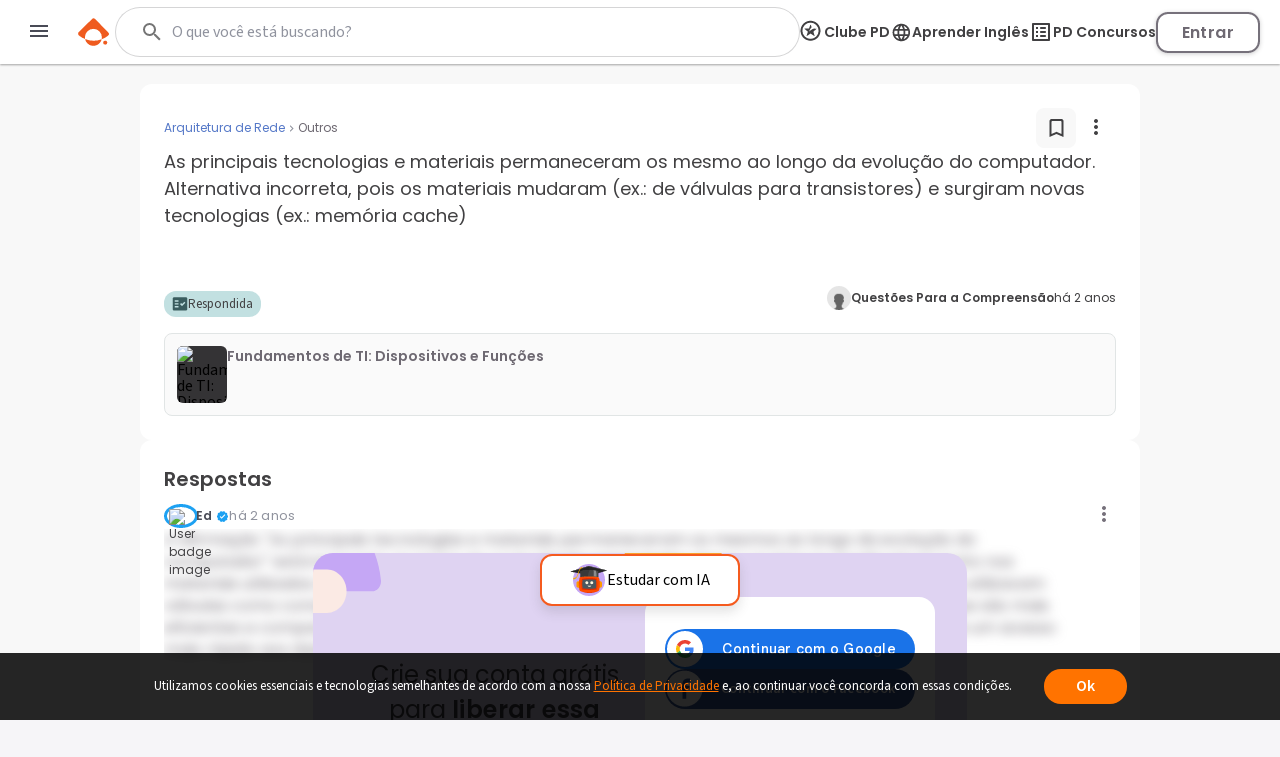

--- FILE ---
content_type: text/html; charset=utf-8
request_url: https://www.passeidireto.com/pergunta/126061818/as-principais-tecnologias-e-materiais-permaneceram-os-mesmo-ao-longo-da-evolucao
body_size: 113284
content:
<!DOCTYPE html><html lang="pt"><head><link rel="preload" href="https://resources.passeidireto.com/editorquill/GlobalEditorQuillCss.css" as="style"/><link rel="preload" href="https://resources.passeidireto.com/editorquill/EditorQuill.css" as="style"/><link rel="preload" href="https://resources.passeidireto.com/editorquill/Katex.css" as="style"/><meta charSet="utf-8"/><title>Grátis: As principais tecnologias e materiais permaneceram os mesmo ao longo da evolução do computador. Alternativa incorreta, pois os materiais mudaram (e... – Questões Respondidas</title><meta name="viewport" content="width=device-width, initial-scale=1"/><meta name="description" content="Conheça a resposta para As principais tecnologias e materiais permaneceram. Resp.: A afirmação &quot;As principais tecnologias e materiais. Confira a melhor respost"/><meta name="robots" content="noindex,noarchive"/><meta name="author" content="Passei Direto"/><link rel="canonical" href="https://www.passeidireto.com/pergunta/126061818/as-principais-tecnologias-e-materiais-permaneceram-os-mesmo-ao-longo-da-evolucao"/><meta property="og:title" content="Grátis: As principais tecnologias e materiais permaneceram os mesmo ao longo da evolução do computador. Alternativa incorreta, pois os materiais mudaram (e... – Questões Respondidas"/><meta property="og:description" content="Pergunta As principais tecnologias e materiais permaneceram os mesmo ao longo da evolução do computador. Alternativa incorreta, pois os materiais mudaram (e... enviada por Questões Para a Compreensão para Outros na disciplina de Arquitetura de Rede"/><meta property="og:image" content="https://img.passeidireto.com/logo_pd_square.png"/><meta property="og:url" content="https://www.passeidireto.com/pergunta/126061818/as-principais-tecnologias-e-materiais-permaneceram-os-mesmo-ao-longo-da-evolucao"/><meta property="og:site_name" content="Passei Direto"/><meta property="og:type" content="article"/><script type="application/ld+json">{
 "@context": "https://schema.org",
 "@type": "QAPage",
 "name": "As principais tecnologias e materiais permaneceram os mesmo ao longo da evolução do computador. Alternativa incorreta, pois os materiais mudaram (ex.: de válvulas para transistores) e surgiram novas tecnologias (ex.: memória cache)",
 "description": "As principais tecnologias e materiais permaneceram os mesmo ao longo da evolução do computador. Alternativa incorreta, pois os materiais mudaram (e...",
 "mainEntity": {
  "@type": "Question",
  "name": "As principais tecnologias e materiais permaneceram os mesmo ao longo da evolução do computador. Alternativa incorreta, pois os materiais mudaram (ex.: de válvulas para transistores) e surgiram novas tecnologias (ex.: memória cache)",
  "text": "As principais tecnologias e materiais permaneceram os mesmo ao longo da evolução do computador. Alternativa incorreta, pois os materiais mudaram (e...",
  "url": "https://www.passeidireto.com/pergunta/126061818/as-principais-tecnologias-e-materiais-permaneceram-os-mesmo-ao-longo-da-evolucao",
  "upvoteCount": 0,
  "dateCreated": "2023-08-23T22:40:40.000Z",
  "author": {
   "@type": "Person",
   "name": "Questões Para a Compreensão",
   "url": "https://www.passeidireto.com/perfil/194954-perguntasgenericas-compreende"
  },
  "suggestedAnswer": [
   {
    "@type": "Answer",
    "text": "A afirmação \"As principais tecnologias e materiais permaneceram os mesmos ao longo da evolução do computador\" está incorreta. Ao longo da evolução do computador, houve mudanças significativas tanto nos materiais utilizados quanto nas tecnologias empregadas. Por exemplo, inicialmente os computadores utilizavam válvulas como componentes eletrônicos, mas posteriormente foram substituídas por transistores, que são mais eficientes e compactos. Além disso, surgiram novas tecnologias, como a memória cache, que permite um acesso mais rápido aos dados.",
    "dateCreated": "2023-08-23T22:41:14.000Z",
    "upvoteCount": 0,
    "author": {
     "@type": "Person",
     "name": "Ed",
     "url": "https://www.passeidireto.com/perfil/ed-inteligencia-artificial-do-passei-direto"
    }
   }
  ],
  "answerCount": 1
 },
 "isAccessibleForFree": "False",
 "hasPart": {
  "@type": "WebPageElement",
  "isAccessibleForFree": "False",
  "cssSelector": ".answer-paywall-container"
 }
}</script><link href="/nextjs/1.367.492/_next/static/images/favicon-57-opt.png" rel="icon" sizes="57x57"/><link href="/nextjs/1.367.492/_next/static/images/favicon-76-opt.png" rel="icon" sizes="76x76"/><link href="/nextjs/1.367.492/_next/static/images/favicon-96-opt.png" rel="icon" sizes="96x96"/><link href="/nextjs/1.367.492/_next/static/images/favicon-128-opt.png" rel="icon" sizes="128x128"/><link href="/nextjs/1.367.492/_next/static/images/favicon-180-opt.png" rel="shortcut icon" sizes="180x180"/><link href="/nextjs/1.367.492/_next/static/images/favicon-180-opt.png" rel="apple-touch-icon" sizes="180x180"/><meta name="next-head-count" content="23"/><link rel="preconnect" href="https://resources.passeidireto.com" crossorigin="anonymous"/><link rel="manifest" href="/manifest.json"/><link data-next-font="size-adjust" rel="preconnect" href="/" crossorigin="anonymous"/><script type="speculationrules" data-testid="speculation-files" data-nscript="beforeInteractive">{"prerender":[{"where":{"href_matches":"/arquivo/*"},"eagerness":"moderate"},{"where":{"href_matches":"/pergunta/*"},"eagerness":"moderate"},{"where":{"href_matches":"/video/*"},"eagerness":"moderate"},{"where":{"href_matches":"/perfil/*"},"eagerness":"moderate"},{"where":{"href_matches":"/disciplina/*"},"eagerness":"moderate"},{"where":{"href_matches":"/lista/*"},"eagerness":"moderate"},{"where":{"href_matches":"/perguntas-respostas"},"eagerness":"moderate"},{"where":{"href_matches":"/enviar-material"},"eagerness":"moderate"},{"where":{"href_matches":"/pd-capacita"},"eagerness":"moderate"},{"where":{"href_matches":"/"},"eagerness":"moderate"}]}</script><link rel="preload" href="/nextjs/1.367.492/_next/static/css/70ff302a10ec2ba4.css" as="style"/><link rel="stylesheet" href="/nextjs/1.367.492/_next/static/css/70ff302a10ec2ba4.css" data-n-g=""/><link rel="preload" href="/nextjs/1.367.492/_next/static/css/a23dc3c6d79d6fc8.css" as="style"/><link rel="stylesheet" href="/nextjs/1.367.492/_next/static/css/a23dc3c6d79d6fc8.css" data-n-p=""/><link rel="preload" href="/nextjs/1.367.492/_next/static/css/306c249ecba94851.css" as="style"/><link rel="stylesheet" href="/nextjs/1.367.492/_next/static/css/306c249ecba94851.css" data-n-p=""/><link rel="preload" href="/nextjs/1.367.492/_next/static/css/900dd07e1971f1b6.css" as="style"/><link rel="stylesheet" href="/nextjs/1.367.492/_next/static/css/900dd07e1971f1b6.css" data-n-p=""/><link rel="preload" href="/nextjs/1.367.492/_next/static/css/4062200893e1a984.css" as="style"/><link rel="stylesheet" href="/nextjs/1.367.492/_next/static/css/4062200893e1a984.css" data-n-p=""/><link rel="preload" href="/nextjs/1.367.492/_next/static/css/e6aa4f83a8e66feb.css" as="style"/><link rel="stylesheet" href="/nextjs/1.367.492/_next/static/css/e6aa4f83a8e66feb.css" data-n-p=""/><noscript data-n-css=""></noscript><script defer="" nomodule="" src="/nextjs/1.367.492/_next/static/chunks/polyfills-42372ed130431b0a.js"></script><script src="/nextjs/1.367.492/_next/static/chunks/webpack-88a23f9b914f2c13.js" defer=""></script><script src="/nextjs/1.367.492/_next/static/chunks/framework-e9dc70a80569198b.js" defer=""></script><script src="/nextjs/1.367.492/_next/static/chunks/main-e7e3d7dcb528592f.js" defer=""></script><script src="/nextjs/1.367.492/_next/static/chunks/pages/_app-163f3e34db721e8e.js" defer=""></script><script src="/nextjs/1.367.492/_next/static/chunks/6200-a169ea9d01b834b1.js" defer=""></script><script src="/nextjs/1.367.492/_next/static/chunks/7204-5d48b3d595e2591a.js" defer=""></script><script src="/nextjs/1.367.492/_next/static/chunks/1106-3cd3e5435e01dab5.js" defer=""></script><script src="/nextjs/1.367.492/_next/static/chunks/1963-6655dba334fdbafc.js" defer=""></script><script src="/nextjs/1.367.492/_next/static/chunks/2175-c681de7806a69fb2.js" defer=""></script><script src="/nextjs/1.367.492/_next/static/chunks/3346-d1338a4834117066.js" defer=""></script><script src="/nextjs/1.367.492/_next/static/chunks/6802-f7177a4937ff8ec7.js" defer=""></script><script src="/nextjs/1.367.492/_next/static/chunks/3560-6de27bbacf99477b.js" defer=""></script><script src="/nextjs/1.367.492/_next/static/chunks/4739-56e66d34dfbbf531.js" defer=""></script><script src="/nextjs/1.367.492/_next/static/chunks/5418-41796280eba45bee.js" defer=""></script><script src="/nextjs/1.367.492/_next/static/chunks/6786-3fd1715dd3082eb2.js" defer=""></script><script src="/nextjs/1.367.492/_next/static/chunks/9283-d9490335b8eea486.js" defer=""></script><script src="/nextjs/1.367.492/_next/static/chunks/6424-a254a5f513280933.js" defer=""></script><script src="/nextjs/1.367.492/_next/static/chunks/9293-ebcd0dbb6f19f536.js" defer=""></script><script src="/nextjs/1.367.492/_next/static/chunks/131-acac2eed35f83e9d.js" defer=""></script><script src="/nextjs/1.367.492/_next/static/chunks/1247-4fb0079d5d7d7dfc.js" defer=""></script><script src="/nextjs/1.367.492/_next/static/chunks/pages/pergunta/%5Bid%5D/%5Balias%5D-44faa670b1fdf2ec.js" defer=""></script><script src="/nextjs/1.367.492/_next/static/CQhQhUdOp1EJhArAKJ-cQ/_buildManifest.js" defer=""></script><script src="/nextjs/1.367.492/_next/static/CQhQhUdOp1EJhArAKJ-cQ/_ssgManifest.js" defer=""></script><style id="__jsx-2858182966">.UserBadge_user-badge-image-box__rEvaW.jsx-2858182966{width:24px;height:24px}</style></head><body class="PD-SSR"><div id="__next"><link data-testid="quill-css-resource" href="https://resources.passeidireto.com/editorquill/GlobalEditorQuillCss.css" rel="stylesheet"/><div class="Layout_layout__ROhqg QuestionPageContent_layout__xip_7"><header class="Header_new-variant__tCkZb Header_header__2e2Dy"><div class="Header_header-content__lVHB4"><section><button class="Header_sidebar-button__oZZge"><svg role="img" aria-label="barra de navegação" class="NavbarIcon_pd-navbar-icon__Qt1Gv" width="24" height="24" viewBox="0 0 24 24" xmlns="http://www.w3.org/2000/svg"><path fill-rule="evenodd" clip-rule="evenodd" d="M3 18H21V16H3V18ZM3 13H21V11H3V13ZM3 6V8H21V6H3Z"></path></svg></button></section><section class="Header_pd-logo__U4BjA"><a href="/"><div class="PDLogo_container__vs0DV PDLogo_isGlobalNavigation__w2LMZ"><svg xmlns="http://www.w3.org/2000/svg" width="32" height="28" fill="none"><title>Logo Passei Direto</title><path fill="#EF5B1F" d="M30.164 14.344 17.258 1.133a2.318 2.318 0 0 0-3.27-.038L.775 14c-.992.967-.91 2.596.16 3.474a23.162 23.162 0 0 0 6.179 3.609 8.409 8.409 0 0 1-.191-1.846 8.48 8.48 0 0 1 8.584-8.38 8.48 8.48 0 0 1 8.381 8.584 8.318 8.318 0 0 1-.235 1.839 23.118 23.118 0 0 0 6.262-3.462 2.337 2.337 0 0 0 .241-3.468l.007-.006Z"></path><path fill="#EF5B1F" d="M7.12 21.076c.796 3.806 4.144 6.688 8.19 6.74 4.054.044 7.46-2.756 8.35-6.543a23.29 23.29 0 0 1-16.54-.197ZM27.243 22.616c1.113.013 2.01.93 1.998 2.043a2.023 2.023 0 0 1-2.043 1.998 2.023 2.023 0 0 1-1.998-2.042 2.023 2.023 0 0 1 2.043-1.999Z"></path></svg><svg class="PDLogo_text__spqy3" xmlns="http://www.w3.org/2000/svg" width="163" height="24" fill="none" data-testid="logo-passei-direto"><g fill="#EF5B1F" clip-path="url(#a)"><path d="M80.072 3.43a1.339 1.339 0 0 1-.417-1.005c0-.404.139-.732.423-1.004a1.443 1.443 0 0 1 1.054-.398c.424.006.771.133 1.055.404.278.272.417.6.417 1.005 0 .404-.139.732-.423 1.004a1.444 1.444 0 0 1-1.055.398c-.423-.007-.77-.133-1.055-.405ZM80.159 5.372l-.02 14.412 1.87.003.02-14.413-1.87-.002ZM4.352 5.394c1.004-.65 2.204-.973 3.587-.967 1.314 0 2.501.31 3.556.922 1.055.613 1.882 1.485 2.476 2.615.593 1.13.89 2.438.89 3.935 0 1.497-.303 2.81-.897 3.947-.6 1.137-1.427 2.015-2.482 2.634-1.06.619-2.248.928-3.562.928-1.37 0-2.558-.328-3.575-.979-1.01-.65-1.75-1.465-2.21-2.444l-.013 7.522H.284L.31 4.623c1.017 0 1.838.827 1.838 1.844v1.358c.461-.979 1.194-1.787 2.205-2.438v.007Zm7.913 3.366c-.467-.878-1.111-1.554-1.932-2.015-.815-.46-1.744-.695-2.773-.695-1.03 0-1.907.24-2.735.714-.827.48-1.484 1.162-1.964 2.053-.48.89-.72 1.92-.726 3.095 0 1.174.24 2.204.713 3.094.48.89 1.131 1.573 1.958 2.053.828.48 1.737.72 2.735.726.998.007 1.958-.233 2.773-.7.82-.468 1.465-1.157 1.939-2.053.473-.897.707-1.94.713-3.133.007-1.194-.233-2.255-.7-3.133V8.76ZM18.398 8.533c.6-1.13 1.427-1.996 2.482-2.609 1.061-.612 2.255-.916 3.587-.916 1.333 0 2.584.322 3.588.967 1.004.644 1.724 1.459 2.172 2.457V7.099c0-1.03.84-1.863 1.87-1.863l-.02 14.558h-1.869v-3.228c-.46.998-1.2 1.82-2.204 2.463-1.004.651-2.204.973-3.587.967-1.314 0-2.501-.316-3.556-.941-1.055-.625-1.882-1.503-2.476-2.647-.593-1.136-.89-2.456-.89-3.947 0-1.49.303-2.804.897-3.935l.006.007Zm11.11.884c-.48-.89-1.131-1.573-1.959-2.053a5.414 5.414 0 0 0-2.734-.726c-.998-.006-1.958.227-2.773.688-.82.461-1.465 1.13-1.939 2.009-.474.878-.707 1.926-.713 3.132-.007 1.207.233 2.236.7 3.133.468.897 1.112 1.585 1.933 2.053.815.473 1.743.707 2.773.707.998 0 1.907-.24 2.735-.714.827-.48 1.484-1.162 1.964-2.052.48-.89.72-1.92.726-3.095.006-1.175-.24-2.204-.714-3.095v.013ZM37.263 18.827c-1.055-.777-1.648-1.831-1.768-3.164h1.92c.088.821.473 1.484 1.156 1.99.682.505 1.604.764 2.76.764 1.01 0 1.806-.24 2.387-.714.58-.48.865-1.073.871-1.787 0-.5-.157-.91-.48-1.226a3.554 3.554 0 0 0-1.212-.764c-.486-.19-1.15-.385-1.983-.6-1.087-.284-1.965-.568-2.64-.859a4.444 4.444 0 0 1-1.718-1.27c-.468-.561-.708-1.313-.701-2.254 0-.714.215-1.37.644-1.97.43-.607 1.03-1.08 1.813-1.44.783-.354 1.673-.53 2.665-.53 1.566 0 2.823.397 3.783 1.193.96.79 1.472 1.882 1.541 3.271h-1.87c-.05-.852-.385-1.547-.997-2.071-.613-.524-1.453-.79-2.52-.79-.941 0-1.706.221-2.293.663-.587.443-.884.992-.884 1.655 0 .569.17 1.036.518 1.402.347.367.777.65 1.294.853.518.208 1.207.436 2.078.682 1.049.284 1.883.562 2.508.827a4.31 4.31 0 0 1 1.598 1.175c.442.518.675 1.2.688 2.053 0 .783-.215 1.478-.644 2.09-.43.613-1.023 1.1-1.788 1.453-.764.354-1.642.53-2.64.53-1.673 0-3.037-.391-4.092-1.168l.006.006ZM50.867 18.827c-1.054-.777-1.648-1.831-1.768-3.164h1.92c.088.821.474 1.484 1.156 1.99.682.505 1.604.764 2.76.764 1.01 0 1.806-.24 2.387-.714.581-.48.865-1.073.872-1.787 0-.5-.158-.91-.48-1.226a3.554 3.554 0 0 0-1.213-.764c-.486-.19-1.15-.385-1.983-.6-1.086-.284-1.964-.568-2.64-.859a4.444 4.444 0 0 1-1.718-1.27c-.467-.561-.707-1.313-.701-2.254 0-.714.215-1.37.644-1.97.43-.607 1.03-1.08 1.813-1.44.783-.354 1.674-.53 2.665-.53 1.566 0 2.823.397 3.783 1.193.96.79 1.472 1.882 1.541 3.271h-1.87c-.05-.852-.384-1.547-.997-2.071-.613-.524-1.453-.79-2.52-.79-.941 0-1.705.221-2.293.663-.587.443-.884.992-.884 1.655 0 .569.17 1.036.518 1.402.347.367.777.65 1.295.853.518.208 1.206.436 2.078.682 1.048.284 1.882.562 2.507.827a4.31 4.31 0 0 1 1.598 1.175c.442.518.676 1.2.688 2.053 0 .783-.215 1.478-.644 2.09-.43.613-1.023 1.1-1.787 1.453-.764.354-1.642.53-2.64.53-1.674 0-3.038-.391-4.093-1.168l.006.006ZM76.674 13.232l-12.082-.02c.05 1.106.315 2.047.795 2.83a4.715 4.715 0 0 0 1.889 1.775c.783.398 1.636.6 2.558.606 1.206 0 2.23-.29 3.056-.878a4.129 4.129 0 0 0 1.643-2.368h1.97a6.158 6.158 0 0 1-2.286 3.48c-1.169.897-2.627 1.345-4.39 1.339-1.37 0-2.595-.31-3.675-.922-1.087-.613-1.933-1.485-2.546-2.615-.612-1.13-.916-2.45-.916-3.96 0-1.51.304-2.836.91-3.973.606-1.137 1.453-2.008 2.539-2.608 1.086-.6 2.318-.903 3.707-.903 1.39 0 2.602.303 3.638.91a6.224 6.224 0 0 1 2.394 2.443c.556 1.024.84 2.16.834 3.398 0 .638-.02 1.13-.057 1.466h.019Zm-2.489-4.295a4.418 4.418 0 0 0-1.85-1.737 5.639 5.639 0 0 0-2.558-.587c-1.39 0-2.57.442-3.55 1.326-.979.89-1.522 2.141-1.63 3.758l10.239.013c.019-1.087-.196-2.009-.65-2.773ZM104.595 3.31a1.705 1.705 0 0 1-.531-1.276c0-.506.177-.935.537-1.276.354-.341.802-.512 1.345-.512.543 0 .985.17 1.339.512.354.34.537.77.531 1.276-.007.505-.177.934-.537 1.275-.36.341-.802.512-1.346.512-.543 0-.985-.17-1.338-.512ZM104.055 5.187l-.021 14.596 3.732.005.022-14.596-3.733-.005ZM117.069 5.47c.777-.443 1.662-.664 2.653-.664v3.922h-.991c-1.175 0-2.059.272-2.653.821-.594.55-.897 1.51-.897 2.88l-.013 7.358h-3.732l.019-14.779h3.732v2.3a5.248 5.248 0 0 1 1.882-1.839ZM151.257 19.061a6.703 6.703 0 0 1-2.634-2.64c-.638-1.137-.954-2.45-.954-3.935 0-1.484.329-2.798.992-3.934a6.827 6.827 0 0 1 2.691-2.634c1.136-.62 2.406-.929 3.802-.929 1.395 0 2.665.316 3.802.935a6.829 6.829 0 0 1 2.684 2.64c.657 1.137.979 2.45.979 3.935 0 1.484-.341 2.798-1.017 3.935a7.008 7.008 0 0 1-2.728 2.633c-1.143.62-2.426.929-3.847.929-1.402 0-2.659-.316-3.776-.935h.006Zm5.659-2.747c.587-.322 1.055-.809 1.402-1.453s.524-1.434.53-2.362c0-1.383-.36-2.444-1.086-3.19-.726-.745-1.61-1.117-2.659-1.117-1.048 0-1.926.366-2.64 1.111-.707.745-1.067 1.806-1.067 3.183 0 1.377.341 2.444 1.029 3.19.689.745 1.56 1.118 2.609 1.118.663 0 1.288-.158 1.875-.48h.007ZM96.606 1.497v5.545c-.524-.695-1.212-1.25-2.084-1.667a6.298 6.298 0 0 0-2.747-.632c-1.263 0-2.413.31-3.442.928-1.03.62-1.845 1.51-2.445 2.666-.6 1.156-.896 2.476-.896 3.972 0 1.51.296 2.849.89 4.017.594 1.169 1.408 2.072 2.438 2.71 1.03.644 2.166.96 3.41.966 1.1 0 2.072-.221 2.906-.663.834-.442 1.484-1.03 1.951-1.756.057-.088.127-.215.203-.36a3.79 3.79 0 0 0 3.581 2.577v-4.554l.025-13.737h-3.79v-.012Zm-.524 13.212a3.764 3.764 0 0 1-1.44 1.49 3.853 3.853 0 0 1-1.945.519 3.586 3.586 0 0 1-1.907-.537c-.594-.354-1.074-.865-1.44-1.535-.367-.67-.544-1.446-.544-2.337 0-.89.184-1.654.55-2.305.366-.65.84-1.143 1.427-1.478a3.808 3.808 0 0 1 1.92-.505c.695 0 1.34.177 1.945.524.607.348 1.08.846 1.44 1.497.285.518.449 1.124.506 1.806v1.055c-.057.682-.228 1.288-.512 1.806ZM135.973 12.568c0-4.017-2.602-8.084-7.598-8.09-4.339 0-7.611 3.353-7.617 7.806 0 4.636 3.29 7.996 7.831 8.002 4.251 0 6.512-2.911 6.992-4.882l.032-.139-2.83-.316-.082-.012-.038.075c-.284.531-1.434 2.274-4.036 2.268-2.602-.006-4.389-1.541-4.541-3.846l11.887.012v-.89.012Zm-7.605-5.097c2.59 0 4.074 1.782 4.238 3.575l-8.52-.012c.19-2.078 1.965-3.569 4.282-3.563ZM143.179 9.152v6.056c-.006.5.114.86.354 1.087.24.22.644.334 1.219.334h1.736v3.158h-2.355c-3.158-.006-4.731-1.54-4.731-4.61V9.145h-1.756V6.07h1.769V.903h3.777V6.07h3.309v3.076h-3.322v.007Z"></path></g><defs><clipPath id="a"><path fill="#fff" d="M0 0h162.947v24H0z"></path></clipPath></defs></svg></div></a></section><section data-testid="header-slot" class="Header_slot__ljjxx"><div class="SearchBox_search-box-container__g5D4i" data-testid="desktop-search"><div class="SearchBox_pd-search-box__SQ54i"><div data-testid="search-content-list" class="SearchBox_search-content-list__xfkGG"></div><form class="SearchBox_search-box-form__vtaQI" action="#" data-testid="search-form"><input class="SearchBox_search-box-input__3WjOr" type="search" aria-label="Buscar" name="search" autoComplete="off" value=""/><svg class="SearchBox_search-icon__a7I2c SearchIcon_pd-search-icon__oczOC" width="32" height="32" viewBox="0 0 24 24" data-testid="pd-search-icon"><title>Buscar</title><path d="M9.5,3A6.5,6.5 0 0,1 16,9.5C16,11.11 15.41,12.59 14.44,13.73L14.71,14H15.5L20.5,19L19,20.5L14,15.5V14.71L13.73,14.44C12.59,15.41 11.11,16 9.5,16A6.5,6.5 0 0,1 3,9.5A6.5,6.5 0 0,1 9.5,3M9.5,5C7,5 5,7 5,9.5C5,12 7,14 9.5,14C12,14 14,12 14,9.5C14,7 12,5 9.5,5Z"></path></svg></form></div></div><button class="SearchBox_search-box-button__Vomvz" data-testid="mobile-search-button"><svg class="SearchBox_search-icon-mobile__jvbnh SearchIcon_pd-search-icon__oczOC" width="32" height="32" viewBox="0 0 24 24" data-testid="pd-search-icon"><title>Buscar</title><path d="M9.5,3A6.5,6.5 0 0,1 16,9.5C16,11.11 15.41,12.59 14.44,13.73L14.71,14H15.5L20.5,19L19,20.5L14,15.5V14.71L13.73,14.44C12.59,15.41 11.11,16 9.5,16A6.5,6.5 0 0,1 3,9.5A6.5,6.5 0 0,1 9.5,3M9.5,5C7,5 5,7 5,9.5C5,12 7,14 9.5,14C12,14 14,12 14,9.5C14,7 12,5 9.5,5Z"></path></svg></button></section><section class="Header_right-side__jrzsi"><div class="Header_show-only-desktop__j6RNc Tooltip_tooltip-wrapper__aPHnm" role="tooltip" data-testid="pd-tooltip"><button class="PagesHeaderButton_button__rZojZ" data-testid="pd-clube-pd"><svg xmlns="http://www.w3.org/2000/svg" role="img" width="24" height="24" fill="none" data-testid="pd-club-pd-icon"><g fill="#87828B" stroke-width="0"><path d="m16.539 8.75-.092-.11-2.75-.022c-2.651.866-4.39 3.03-4.39 3.03.18-1.635 1.308-3.296 2.365-4.524l-.947-2.414c-.092-.078-.207-.065-.282.027L8.947 8.59c-.532.118-4.139-.097-4.328.072-.044.039-.082.155-.067.215.041.157 1.612 1.372 1.868 1.587.48.402.96.808 1.418 1.235L6.6 15.892c.005.11.111.184.217.173l3.761-2.49c.09-.009.242.11.325.159 1.077.649 2.248 1.72 3.33 2.271.27.14.449.122.394-.241l-1.27-4.067L16.54 8.93v-.18Z"></path><path d="M18.625 10.75a8.125 8.125 0 1 0-8.125 8.125v1.875c-5.523 0-10-4.477-10-10s4.477-10 10-10 10 4.477 10 10-4.477 10-10 10v-1.875a8.125 8.125 0 0 0 8.125-8.125Z"></path></g></svg><span>Clube PD</span></button></div><div class="Header_pd-english-button__hJ16X Header_show-only-desktop__j6RNc"><div class="Header_show-only-desktop__j6RNc Tooltip_tooltip-wrapper__aPHnm" role="tooltip" data-testid="pd-tooltip"><button class="PagesHeaderButton_button__rZojZ" data-testid="pd-pd-ingles"><svg width="22" height="21" viewBox="0 0 22 21" fill="#DFD3F2" xmlns="http://www.w3.org/2000/svg" data-test-id="pd-english-icon"><g clip-path="url(#clip0_30_7113)"><path d="M11.3422 1.75049C16.1722 1.75049 20.0835 5.67049 20.0835 10.5005C20.0835 15.3305 16.1722 19.2505 11.3422 19.2505C6.50349 19.2505 2.58349 15.3305 2.58349 10.5005C2.58349 5.67049 6.50349 1.75049 11.3422 1.75049ZM5.27849 7.00049H7.85974C8.13974 5.90674 8.54224 4.85674 9.06724 3.88549C7.45724 4.43674 6.11849 5.55674 5.27849 7.00049ZM11.3335 3.53549C10.6072 4.58549 10.0385 5.74924 9.66224 7.00049H13.0047C12.6285 5.74924 12.0597 4.58549 11.3335 3.53549ZM18.106 12.2505C18.246 11.6905 18.3335 11.1042 18.3335 10.5005C18.3335 9.89674 18.246 9.31049 18.106 8.75049H15.1485C15.2185 9.32799 15.271 9.90549 15.271 10.5005C15.271 11.0955 15.2185 11.673 15.1485 12.2505H18.106ZM17.3885 14.0005H14.8072C14.5272 15.0942 14.1247 16.1442 13.5997 17.1155C15.2097 16.5642 16.5485 15.453 17.3885 14.0005ZM14.8072 7.00049H17.3885C16.5485 5.54799 15.2097 4.43674 13.5997 3.88549C14.1247 4.85674 14.5272 5.90674 14.8072 7.00049ZM11.3335 17.4655C12.0597 16.4155 12.6285 15.2517 13.0047 14.0005H9.66224C10.0385 15.2517 10.6072 16.4155 11.3335 17.4655ZM9.28599 12.2505H13.381C13.4597 11.673 13.521 11.0955 13.521 10.5005C13.521 9.90549 13.4597 9.31924 13.381 8.75049H9.28599C9.20724 9.31924 9.14599 9.90549 9.14599 10.5005C9.14599 11.0955 9.20724 11.673 9.28599 12.2505ZM9.06724 17.1155C8.54224 16.1442 8.13974 15.0942 7.85974 14.0005H5.27849C6.11849 15.4442 7.45724 16.5642 9.06724 17.1155ZM7.51849 12.2505C7.44849 11.673 7.39599 11.0955 7.39599 10.5005C7.39599 9.90549 7.44849 9.32799 7.51849 8.75049H4.56099C4.42099 9.31049 4.33349 9.89674 4.33349 10.5005C4.33349 11.1042 4.42099 11.6905 4.56099 12.2505H7.51849Z"></path></g><defs><clipPath id="clip0_30_7113"><rect width="21" height="21" fill="white" transform="matrix(-1 0 0 1 21.8335 0.000488281)"></rect></clipPath></defs></svg><span>Aprender Inglês</span></button></div></div><div class="Header_show-only-desktop__j6RNc Tooltip_tooltip-wrapper__aPHnm" role="tooltip" data-testid="pd-tooltip"><button class="PagesHeaderButton_button__rZojZ" data-testid="pd-pd-concursos"><svg data-v-9509519c="" xmlns="http://www.w3.org/2000/svg" width="24" height="24" viewBox="0 0 24 24" fill="none" data-test-id="pd-concursos-icon"><g clip-path="url(#clip0_122_1785)"><path d="M12 9H16C16.55 9 17 8.55 17 8C17 7.45 16.55 7 16 7H12C11.45 7 11 7.45 11 8C11 8.55 11.45 9 12 9ZM12 13H16C16.55 13 17 12.55 17 12C17 11.45 16.55 11 16 11H12C11.45 11 11 11.45 11 12C11 12.55 11.45 13 12 13ZM12 17H16C16.55 17 17 16.55 17 16C17 15.45 16.55 15 16 15H12C11.45 15 11 15.45 11 16C11 16.55 11.45 17 12 17ZM7 7H9V9H7V7ZM7 11H9V13H7V11ZM7 15H9V17H7V15ZM20 3H4C3.45 3 3 3.45 3 4V20C3 20.55 3.45 21 4 21H20C20.55 21 21 20.55 21 20V4C21 3.45 20.55 3 20 3ZM19 19H5V5H19V19Z" fill="#87828B"></path></g><defs><clipPath id="clip0_122_1785"><rect width="24" height="24" fill="white"></rect></clipPath></defs></svg><span>PD Concursos</span></button></div><button class="UploadButton_upload-button__D16lX Header_hide-when-desktop__MxUVx" data-testid="upload-material"><img src="/nextjs/1.367.492/_next/static/images/upload-icon-opt.svg" alt="Enviar material"/><span class="UploadButton_upload-text__rnBt3">Enviar material</span></button><button class="LoginButton_login-btn__Hv9Un Header_knowledge-journey__S9Ieo Header_button-when-GlobalNavigation__vvDMS">Entrar</button></section></div></header><div data-testid="content" class="Layout_content__Zc4_9 Layout_full-screen__5zvvB"><section class="QuestionPageContent_question-container__8foAW"><section class="QuestionHeader_question-header-container__FRQIk"><div class="QuestionHeader_question-header-title__QQjEb"><div class="QuestionHeader_local-info__4znhq"><a href="/disciplina/arquitetura-de-rede" class="SubjectHeading_card-subject__kCBtw SubjectHeading_new-viewer__U_gOh pd-button-primary-transparent"><h4 class="SubjectHeading_card-subject-name__9HCMN">Arquitetura de Rede</h4></a><img src="/nextjs/1.367.492/_next/static/images/separator-opt.svg" width="13" height="13" alt=""/><span class="QuestionHeader_institution-text__kocWd">Outros</span></div><div class="QuestionHeader_question-header-actions__GBugH"><button class="SaveButton_save-button__vMDr_" data-testid="save-button"><span class="SaveButton_save-button-icon__tUNl4" data-testid="save-icon"><svg xmlns="http://www.w3.org/2000/svg" width="25" height="24" fill="none" data-testid="pd-unfilled-bookmark-icon"><path fill="#414042" d="M17.5 3h-10c-1.1 0-2 .9-2 2v16l7-3 7 3V5c0-1.1-.9-2-2-2Zm0 15-5-2.18-5 2.18V6c0-.55.45-1 1-1h8c.55 0 1 .45 1 1v12Z"></path></svg></span></button><div><button class="HeaderMenuButton_menu-button__TcIrY" data-testid="menu-button"><span><svg data-testid="more-vertical-icon" class="MoreVerticalIcon_pd-more-vertical-icon__new-style__j3_oi MoreVerticalIcon_pd-more-vertical-icon__new-style__menu-question__D0OW4" width="24" height="24" viewBox="0 0 24 18" xmlns="http://www.w3.org/2000/svg"><path fill-rule="evenodd" clip-rule="evenodd" d="M12 5C13.1046 5 14 4.10457 14 3C14 1.89543 13.1046 1 12 1C10.8954 1 10 1.89543 10 3C10 4.10457 10.8954 5 12 5ZM12 7C10.8954 7 10 7.89543 10 9C10 10.1046 10.8954 11 12 11C13.1046 11 14 10.1046 14 9C14 7.89543 13.1046 7 12 7ZM12 13C10.8954 13 10 13.8954 10 15C10 16.1046 10.8954 17 12 17C13.1046 17 14 16.1046 14 15C14 13.8954 13.1046 13 12 13Z"></path></svg></span></button><div class="QuestionHeader_dropdown-menu__BBDW5"></div></div></div></div><div class="QuestionHeader_question-header-name__TiDJG">As principais tecnologias e materiais permaneceram os mesmo ao longo da evolução do computador. Alternativa incorreta, pois os materiais mudaram (ex.: de válvulas para transistores) e surgiram novas tecnologias (ex.: memória cache)<br /><br /><br /></div><a href="/perfil/194954-perguntasgenericas-compreende" class="QuestionHeader_collapsed-infobar-author__dmJ99 MaterialInfobarAuthor_infobar-author__VxDcG" data-testid="infobar-author"><div class="MaterialInfobarAuthor_author-wrapper__61_Js"><img src="https://resources.passeidireto.com/core/student_profile_images/profile-default.gif" alt="User badge image" class="MaterialInfobarAuthor_author-image__9rn9y Image_pd-image__ckcpS" width="24" height="24"/><div class="MaterialInfobarAuthor_author-name__e8_4t"><span>Questões Para a Compreensão</span></div></div><p class="MaterialInfobarAuthor_upload-date__JTR5E"><span class="MaterialInfobarAuthor_time-text__PNQsi"> há 2 anos</span></p></a><div class="QuestionHeader_question-header-last-row__ZWqg3"><section class="QuestionTags_tags-container__qbxXN"><div class=""><div class="Tooltip_tooltip-wrapper__aPHnm" role="tooltip" data-testid="pd-tooltip"><div class="Tag_tags-content__GlFWN QuestionTags_tags-question__UmbNH"><svg xmlns="http://www.w3.org/2000/svg" width="21" height="19" viewBox="0 0 21 19" fill="none" data-testid="question-resolved-icon"><path fill="#323232" fill-rule="evenodd" d="M18.5.3477h-16c-1.1 0-2 .9-2 2v14c0 1.1.9 2 2 2h16c1.1 0 2-.9 2-2v-14c0-1.1-.9-2-2-2Zm-10 14h-5v-2h5v2Zm0-4h-5v-2h5v2Zm0-4h-5v-2h5v2Zm4.82 6-2.82-2.84 1.41-1.41 1.41 1.42 3.17-3.17 1.42 1.42-4.59 4.58Z" clip-rule="evenodd"></path></svg><p>Respondida</p></div></div></div></section><a href="/perfil/194954-perguntasgenericas-compreende" class="QuestionHeader_infobar-author__0gm2o MaterialInfobarAuthor_infobar-author__VxDcG" data-testid="infobar-author"><div class="MaterialInfobarAuthor_author-wrapper__61_Js"><img src="https://resources.passeidireto.com/core/student_profile_images/profile-default.gif" alt="User badge image" class="MaterialInfobarAuthor_author-image__9rn9y Image_pd-image__ckcpS" width="24" height="24"/><div class="MaterialInfobarAuthor_author-name__e8_4t"><span>Questões Para a Compreensão</span></div></div><p class="MaterialInfobarAuthor_upload-date__JTR5E"><span class="MaterialInfobarAuthor_time-text__PNQsi"> há 2 anos</span></p></a></div><div data-testid="extracted-material-container" class="QuestionHeader_extracted-material-container__nQ2XH"><div class="ExtractedMaterialCard_extracted-material-content__o3m78"><div data-testid="recommendation-card-base-container" class="RecommendationCardBase_recommendation-card-base-container__rkR36 ExtractedMaterialCard_extracted-material-card__VQ8QI"><a href="/arquivo/126059100/fundamentos-de-ti-dispositivos-e-funcoes" class="RecommendationCardBase_thumbnail-container__XbS9Q"><div class="RecommendationCardBase_thumbnail__TdhiO"><div class="RecommendationFileThumbnail_material-thumbnail__UfNhP"><img src="https://files.passeidireto.com/Thumbnail/7914da6a-0516-4f67-84e5-48e617da7b6b/105/1.jpg" alt="Fundamentos de TI: Dispositivos e Funções" class="RecommendationFileThumbnail_thumbnail-image__QLlUK Image_pd-image__ckcpS" width="100" height="100" loading="lazy" data-testid="material-recommendation-thumbnail"/></div></div><div class="RecommendationCardBase_overlay__dEcr4"><div class="RecommendationFileThumbnail_material-thumbnail__UfNhP" data-testid="material-overlay"><span class="RecommendationFileThumbnail_material-page-count__5L0qN">7 pág.</span></div></div></a><div class="RecommendationCardBase_content__jIdwM ExtractedMaterialCard_extracted-material-card-content__p8L8h"><div class="ExtractedMaterialCard_extracted-material-card__VQ8QI RecommendationCardBase_content-title__aQmVe"><a href="/arquivo/126059100/fundamentos-de-ti-dispositivos-e-funcoes" class=""><h3>Fundamentos de TI: Dispositivos e Funções</h3></a></div><div class="RecommendationCardBase_content-description__M0rRU"></div></div></div></div></div></section><div class="SectionAd_container__mJiOu QuestionPageContent_question-ads__2sBc_" style="--miniSize:130px;--smallSize:130px;--mediumSize:130px;--largeSize:90px" data-testid="section-ad"></div><section class="Answers_answers-container__6d_87"><h2 class="Answers_answers-title__qN0Fu">Respostas</h2><div class=""><section class=""><div class="undefined"><div><div data-testid="answer-card" class="AnswerCard_answer-card__EldU8 AnswerCard_isRestricted__EDR5j"><section class="AnswerCard_answer-info__Yo_rz"><a href="/perfil/ed-inteligencia-artificial-do-passei-direto" class="UserBadge_user-badge__BEeKk AnswerCard_answer-user-image__g7vP3"><div class="jsx-2858182966 UserBadge_user-badge-image-box__rEvaW test-file-user-image"><img src="https://images.passeidireto.com/user_picture/120140583/picture/0dbdf013-99ff-4746-a57a-c493ae7e9a77/picture.small" alt="User badge image" class="UserBadge_user-badge-image__nRGes UserBadge_verified-user__p7JXO Image_pd-image__ckcpS" width="24" height="24"/></div><section class="jsx-2858182966 UserBadge_user-badge-name-info__v20ok"><p class="jsx-2858182966 UserBadge_user-badge-name__0O8v6 AnswerCard_answer-user-name__W8Ef2 pd-smooth-transition pd-caption test-file-user-name"><span class="jsx-2858182966">Ed</span> <img src="/nextjs/1.367.492/_next/static/images/verified-icon-opt.svg" alt="Verified user icon" class="VerifiedIcon_verified-icon__L35x0 UserBadge_verified-user-image__oHO41" width="13" height="13"/></p><p class="jsx-2858182966 pd-caption text-after-name">há 2 anos</p></section></a><div class="InfobarMenu_infobar-report-button__579ol"><button class="ReportButton_report-button__hfjVl" data-testid="report-button"><img src="/nextjs/1.367.492/_next/static/images/flag-outline-opt.svg" alt="" width="24" height="24"/><span>Reportar</span></button></div><div class="InfobarMenu_infobar-report-menu__nM6Tg" data-testid="infobar-menu"><button id="toolbar-menu-button-HSh3Sfp6XRD0BJecJ3Dg9" data-testid="menu-button"><svg data-testid="more-vertical-icon" class="MoreVerticalIcon_pd-more-vertical-icon__new-style__j3_oi" width="24" height="24" viewBox="0 0 24 18" xmlns="http://www.w3.org/2000/svg"><path fill-rule="evenodd" clip-rule="evenodd" d="M12 5C13.1046 5 14 4.10457 14 3C14 1.89543 13.1046 1 12 1C10.8954 1 10 1.89543 10 3C10 4.10457 10.8954 5 12 5ZM12 7C10.8954 7 10 7.89543 10 9C10 10.1046 10.8954 11 12 11C13.1046 11 14 10.1046 14 9C14 7.89543 13.1046 7 12 7ZM12 13C10.8954 13 10 13.8954 10 15C10 16.1046 10.8954 17 12 17C13.1046 17 14 16.1046 14 15C14 13.8954 13.1046 13 12 13Z"></path></svg></button><div class="InfobarMenu_menu___Ja8A InfobarMenu_menu__closed__N0hQ8"><div class="InfobarMenu_menu-content__OeYcx"><button class="ReportButton_report-button__hfjVl" data-testid="report-button"><img src="/nextjs/1.367.492/_next/static/images/flag-outline-opt.svg" alt="" width="24" height="24"/><span>Reportar</span></button></div></div></div></section><div class="AnswerCard_answer-content-container__2IYKX"><section class="AnswerCard_answer-content__y7vIX AnswerCard_answer-content--with-paywall__8H46v pd-paragraph-md"><div class="ql-editor" style="filter: blur(6px);" class="answer-paywall-container"><p>A afirmação "As principais tecnologias e materiais permaneceram os mesmos ao longo da evolução do computador" está incorreta. Ao longo da evolução do computador, houve mudanças significativas tanto nos materiais utilizados quanto nas tecnologias empregadas. Por exemplo, inicialmente os computadores utilizavam válvulas como componentes eletrônicos, mas posteriormente foram substituídas por transistores, que são mais eficientes e compactos. Além disso, surgiram novas tecnologias, como a memória cache, que permite um acesso mais rápido aos dados.</p></div></section><div class="AnswerCard_interactions-buttons__XsY5P"><p>Essa resposta te ajudou?</p><div class="Interactions_card-cta-buttons__l2G_S AnswerCard_interactions__nZJCH" data-testid="pd-interaction-buttons"><div class="Interactions_interaction-button-wrapper__h5vo_"><svg xmlns="http://www.w3.org/2000/svg" viewBox="0 0 24 24" width="24" height="24" data-testid="like-icon" class="LikeIcon_pd-like-icon__ZdUij"><title>Like</title><path fill-rule="evenodd" clip-rule="evenodd" d="M22.9 10.3a3.5 3.5 0 0 0-3.5-2.8h-1.2l-.6-.3c-.1-.2-.2-.4-.1-.6v-.7c0-.8-.3-1.6-.9-2.2l-1-1.3c-.4-.3-.8-.4-1.2-.4-.4 0-.8.1-1 .4L8.1 7.8l-.3.3c-.5-.4-1.2-.7-2-.7h-.3C3.5 7.4 2 9 2 11v6.6c0 2 1.6 3.6 3.5 3.6h.4c1 0 2-.5 2.6-1.3.9.8 2 1.3 3.2 1.3h5.6c1.4 0 2.6-.9 3.2-2.2l2.2-5.2c.5-1 .3-3.1.2-3.5Zm-7.6-1.1.8.5.3.1h3c.6 0 1.1.5 1.2 1V13l-2.3 5.2c-.2.5-.6.8-1 .8h-5.6c-1.3 0-2.3-1-2.3-2.3v-6.3c0-.4.2-.7.4-.9l4-4.1.6-.2c.2 0 .4 0 .5.2l.3.5v.3L15 8.3l.3.9Zm-8.2 8.2v-6.3c0-.7-.6-1.3-1.3-1.3h-.2c-.7 0-1.4.6-1.4 1.4v6.2c0 .8.7 1.4 1.4 1.4h.2c.7 0 1.3-.6 1.3-1.4Z"></path></svg><span>0</span></div><div class="Interactions_interaction-button-wrapper__h5vo_"><svg xmlns="http://www.w3.org/2000/svg" viewBox="0 0 24 24" width="24" height="24" class="DislikeIcon_pd-dislike-icon__Kk3M8"><title>Dislike</title><path fill-rule="evenodd" clip-rule="evenodd" d="M1.1 13.7a3.5 3.5 0 0 0 3.5 2.8h1.2l.6.3c.1.2.2.4.1.6v.7c0 .8.3 1.6.9 2.2l1 1.3c.4.3.8.4 1.2.4.4 0 .8-.1 1-.4l5.3-5.4.3-.3c.5.4 1.2.7 2 .7h.3c2 0 3.5-1.6 3.5-3.6V6.4c0-2-1.6-3.6-3.5-3.6h-.4c-1 0-2 .5-2.6 1.3-.9-.8-2-1.3-3.2-1.3H6.7c-1.4 0-2.6.9-3.2 2.2l-2.2 5.2c-.5 1-.3 3.1-.2 3.5Zm7.6 1.1-.8-.5a1 1 0 0 0-.3-.1h-3c-.6 0-1.1-.5-1.2-1V11l2.3-5.2c.2-.5.6-.8 1-.8h5.6c1.3 0 2.3 1 2.3 2.3v6.3c0 .4-.2.7-.4.9l-4 4.1-.6.2c-.2 0-.4 0-.5-.2a1 1 0 0 1-.3-.5v-.3l.2-2.2-.3-.9Zm8.2-8.2v6.3c0 .7.6 1.3 1.3 1.3h.2c.7 0 1.4-.6 1.4-1.4V6.6c0-.8-.7-1.4-1.4-1.4h-.2c-.7 0-1.3.6-1.3 1.4Z"></path></svg><span>0</span></div></div></div><div class="AnswerBannerSelector_card-paywall__Bchau AnswerBannerSelector_register-paywall__ZCMwE"><div class="RegisterPaywall_container___VHkI" data-testid="trial-or-upload-paywall"><img class="RegisterPaywall_bg-image-left__LyT5G" src="/nextjs/1.367.492/_next/static/images/bubbles-left-opt.svg" alt="left-side-bubbles-background"/><img class="RegisterPaywall_bg-image-right-desktop__9LXE0" src="/nextjs/1.367.492/_next/static/images/desktop-bubbles-right-opt.svg" alt="right-side-bubbles-background"/><div class="RegisterPaywall_left-side___iNv3"><h2>Crie sua conta grátis para <strong>liberar essa resposta.</strong> 🤩</h2></div><div class="RegisterPaywall_right-side__WXlAc"><div class="RegisterPaywall_card__oN3f9"><div class="GoogleLoginButton_google-login-button__Bgdt_ GoogleLoginButton_button-lg__w5LF4" hidden=""><div data-testid="pd-google-button-register-paywall-undefined" id="pd-google-button-register-paywall-undefined"></div></div><button class="BaseButton_pd-base-button__Wqf7L GoogleLoginWVButton_google-login-button__CwCLc GoogleLoginWVButton_button-lg__SoeY8" id="register-paywall-undefined" data-testid="google-button-wv" hidden=""><div class="BaseButton_button-content__1xyG_"><img class="GoogleLoginWVButton_google-logo__7F3dc" src="/nextjs/1.367.492/_next/static/images/google-button-logo-opt.svg" alt=""/><span class="GoogleLoginWVButton_google-button-text__qy_as">Continuar com Google</span></div></button><button class="BaseButton_pd-base-button__Wqf7L FacebookLoginButton_facebook-login-button__FHnNJ FacebookLoginButton_button-lg__c4xds" data-testid="default-facebook-button" hidden=""><div class="BaseButton_button-content__1xyG_"><img class="FacebookLoginButton_logo__mNrO0" src="/nextjs/1.367.492/_next/static/images/facebook-button-logo-opt.svg" alt="" width="36" height="36"/><span class="FacebookLoginButton_facebook-button-text__OFIoc">Continuar com o Facebook</span></div></button><button class="BaseButton_pd-base-button__Wqf7L FacebookLoginButton_facebook-login-button__FHnNJ FacebookLoginButton_button-lg__c4xds" data-testid="wv-facebook-button" hidden=""><div class="BaseButton_button-content__1xyG_"><img class="FacebookLoginButton_logo__mNrO0" src="/nextjs/1.367.492/_next/static/images/facebook-button-logo-opt.svg" alt="" width="36" height="36"/><span class="FacebookLoginButton_facebook-button-text__OFIoc">Continuar com o Facebook</span></div></button><p class="RegisterPaywall_pop-up-text__JRbOW">Já tem uma conta?<button class="RegisterPaywall_pop-sign-in-link__KfOkc">Entrar</button></p><p class="TermsAndPrivacyPolicy_terms-and-privacy-policy__VFfM3 RegisterPaywall_terms__VXE2L" data-testid="terms-and-privacy"><span>Ao continuar, você aceita os <!-- --> </span><span><a href="/termos-de-uso" target="_blank" rel="noopener noreferrer">Termos de Uso</a> e <a href="https://centraldeajuda.passeidireto.com/prote%C3%A7%C3%A3o-de-dados" target="_blank" rel="noopener noreferrer">Política de Privacidade</a></span></p></div></div></div></div></div></div></div></div></section></div><section class="Answers_doubts-section-container__kON5s"><h2 class="Answers_title__XoFRf">Ainda com dúvidas?</h2><section class="SendQuestionBanner_send-question-banner__FnQ6e"><p class="SendQuestionBanner_title__uZAeO">Envie uma pergunta e tenha sua dúvida de estudo respondida!</p><button class="SecondaryButton_button__Qc68g SendQuestionBanner_button__nDFKc">Enviar pergunta</button><div class="SendQuestionBanner_shapes__FSR2S"><img src="/nextjs/1.367.492/_next/static/images/sendShapes-opt.svg" alt=""/></div></section></section></section><section class="Recommendations_recommendations-container__P3rtt"><div class="Recommendations_extracted-material__Znz1b"><h2>Essa pergunta também está no material:</h2><div class="ExtractedMaterialCard_extracted-material-content__o3m78"><div data-testid="recommendation-card-base-container" class="RecommendationCardBase_recommendation-card-base-container__rkR36 ExtractedMaterialCard_extracted-material-card__VQ8QI"><a href="/arquivo/126059100/fundamentos-de-ti-dispositivos-e-funcoes" class="RecommendationCardBase_thumbnail-container__XbS9Q"><div class="RecommendationCardBase_thumbnail__TdhiO"><div class="RecommendationFileThumbnail_material-thumbnail__UfNhP"><img src="https://files.passeidireto.com/Thumbnail/7914da6a-0516-4f67-84e5-48e617da7b6b/105/1.jpg" alt="Fundamentos de TI: Dispositivos e Funções" class="RecommendationFileThumbnail_thumbnail-image__QLlUK Image_pd-image__ckcpS" width="100" height="100" loading="lazy" data-testid="material-recommendation-thumbnail"/></div></div><div class="RecommendationCardBase_overlay__dEcr4"><div class="RecommendationFileThumbnail_material-thumbnail__UfNhP" data-testid="material-overlay"><span class="RecommendationFileThumbnail_material-page-count__5L0qN">7 pág.</span></div></div></a><div class="RecommendationCardBase_content__jIdwM ExtractedMaterialCard_extracted-material-card-content__p8L8h"><div class="ExtractedMaterialCard_extracted-material-card__VQ8QI RecommendationCardBase_content-title__aQmVe"><a href="/arquivo/126059100/fundamentos-de-ti-dispositivos-e-funcoes" class=""><h3>Fundamentos de TI: Dispositivos e Funções</h3></a></div><div class="RecommendationCardBase_content-description__M0rRU"></div></div></div></div></div><section><p class="Recommendations_extracted-questions-title__kUzAP">Mais perguntas desse material</p><div class="Recommendations_extracted-questions__4Ucee"><div class="Recommendations_extracted-questions-item__DVPNI"><section class="ExtractedQuestionCard_question-card__dZjAa"><a href="/pergunta/126061802/questao-1-10-fundamentos-de-infraestrutura-da-tecnologia-da-informacao-os-dispos" rel="noreferrer undefined" class="ExtractedQuestionCard_question-link__pn2mt Recommendations_extracted-questions-copy__eJnOg" target="_blank"><div class="ExtractedQuestionCard_question-mark-line__vNRN_"><div class="ExtractedQuestionCard_question-icon__koAQA"><svg width="9" height="14" viewBox="0 0 12 20" fill="none" xmlns="http://www.w3.org/2000/svg" role="img" aria-label="interrogation icon"><path d="M1 3.86173C2.81818 0.40472 7.27273 0.394349 9.40182 2.16607C11.5327 3.93779 11.5327 6.81057 9.40182 8.58229C9.03273 8.89169 8.62 9.14578 8.18364 9.34629C6.82909 9.97028 5.54727 11.0731 5.54727 12.5043V13.8007M5.54545 18.9862H5.56V19H5.54545V18.9862Z" stroke="#7F4ECC" stroke-width="2" stroke-linecap="round" stroke-linejoin="round"></path></svg></div><div class="ExtractedQuestionCard_vertical-line__DsaiV"></div></div><h3>Questão 1/10 - Fundamentos de Infraestrutura da Tecnologia da Informação<br />Os dispositivos de entrada e saída compõe um dos blocos mais fundamentais do computador. São os responsáveis pela interação entre homem e máquina. Sobre esses dispositivos, pode se afirmar que:<br />Nota: 10.0<br /><br />A Um periférico pode conectar diretamente no barramento do sistema desde que sua taxa de transferência de dados chegue próxima do processador<br /><br />B Um periférico pode se conectar a vários módulos de saída<br /><br />C O módulo de entrada e saída possui como uma das suas funções o controle do fluxo de dados entre CPU e periférico<br />Você assinalou essa alternativa (C)<br />Você acertou!<br /><br />D O transdutor de um periférico é o responsável por enviar os dados para o módulo de entrada e saída.<br /><br /><br />A Um periférico pode conectar diretamente no barramento do sistema desde que sua taxa de transferência de dados chegue próxima do processador<br />B Um periférico pode se conectar a vários módulos de saída<br />C O módulo de entrada e saída possui como uma das suas funções o controle do fluxo de dados entre CPU e periférico<br />D O transdutor de um periférico é o responsável por enviar os dados para o módulo de entrada e saída.</h3></a><button class="ExtractedQuestionCard_unlock-question__MJppO"><div class="ExtractedQuestionCard_question-icon__koAQA"><img data-testid="lock-icon" src="/nextjs/1.367.492/_next/static/images/lock-opt.svg" alt="Lock Icon" width="14" height="16"/></div><p>Desbloquear resposta</p></button></section></div><div class="Recommendations_extracted-questions-item__DVPNI"><section class="ExtractedQuestionCard_question-card__dZjAa"><span class="ExtractedQuestionCard_question-link__pn2mt Recommendations_extracted-questions-copy__eJnOg" data-testid="extracted-question-link"><div class="ExtractedQuestionCard_question-mark-line__vNRN_"><div class="ExtractedQuestionCard_question-icon__koAQA"><svg width="9" height="14" viewBox="0 0 12 20" fill="none" xmlns="http://www.w3.org/2000/svg" role="img" aria-label="interrogation icon"><path d="M1 3.86173C2.81818 0.40472 7.27273 0.394349 9.40182 2.16607C11.5327 3.93779 11.5327 6.81057 9.40182 8.58229C9.03273 8.89169 8.62 9.14578 8.18364 9.34629C6.82909 9.97028 5.54727 11.0731 5.54727 12.5043V13.8007M5.54545 18.9862H5.56V19H5.54545V18.9862Z" stroke="#7F4ECC" stroke-width="2" stroke-linecap="round" stroke-linejoin="round"></path></svg></div><div class="ExtractedQuestionCard_vertical-line__DsaiV"></div></div><h3>Questão 2/10 - Fundamentos de Infraestrutura da Tecnologia da Informação<br />Os diversos módulos que compõe um computador são conectados por estruturas de interconexão. Estas estruturas podem ser um barramento que conectam diversos dispositivos ou uma conexão ponto a ponto entre dois dispositivos. Sobre as estruturas de interconexão, pode se afirmar que:<br />Nota: 10.0<br /><br />A Dispositivos de Entrada e saída não possuem linha de endereço<br />Eles possuem sim<br /><br />B a memória pode enviar os dados para um determinado endereço se assim for necessário<br />a memória não envia nada, ela é um elemento passivo. Os dados que são lidos em cima dela<br /><br />C Quanto mais dispositivos externos mais endereços serão necessário para indexar.<br />Você assinalou essa alternativa (C)<br />Você acertou!<br /><br />D A CPU possui endereço 0x0000000 por isso todos os dispositivos sabem para onde enviar os dados.<br />A CPU não possui endereço<br /><br /><br />A Dispositivos de Entrada e saída não possuem linha de endereço<br />B a memória pode enviar os dados para um determinado endereço se assim for necessário<br />C Quanto mais dispositivos externos mais endereços serão necessário para indexar.<br />D A CPU possui endereço 0x0000000 por isso todos os dispositivos sabem para onde enviar os dados.</h3></span><button class="ExtractedQuestionCard_unlock-question__MJppO"><div class="ExtractedQuestionCard_question-icon__koAQA"><img data-testid="lock-icon" src="/nextjs/1.367.492/_next/static/images/lock-opt.svg" alt="Lock Icon" width="14" height="16"/></div><p>Desbloquear resposta</p></button></section></div><div class="Recommendations_extracted-questions-item__DVPNI"><section class="ExtractedQuestionCard_question-card__dZjAa"><span class="ExtractedQuestionCard_question-link__pn2mt Recommendations_extracted-questions-copy__eJnOg" data-testid="extracted-question-link"><div class="ExtractedQuestionCard_question-mark-line__vNRN_"><div class="ExtractedQuestionCard_question-icon__koAQA"><svg width="9" height="14" viewBox="0 0 12 20" fill="none" xmlns="http://www.w3.org/2000/svg" role="img" aria-label="interrogation icon"><path d="M1 3.86173C2.81818 0.40472 7.27273 0.394349 9.40182 2.16607C11.5327 3.93779 11.5327 6.81057 9.40182 8.58229C9.03273 8.89169 8.62 9.14578 8.18364 9.34629C6.82909 9.97028 5.54727 11.0731 5.54727 12.5043V13.8007M5.54545 18.9862H5.56V19H5.54545V18.9862Z" stroke="#7F4ECC" stroke-width="2" stroke-linecap="round" stroke-linejoin="round"></path></svg></div><div class="ExtractedQuestionCard_vertical-line__DsaiV"></div></div><h3>Questão 3/10 - Fundamentos de Infraestrutura da Tecnologia da Informação<br />Um computador realiza diversas funções para que sua operação ocorra, tais como: ﻿• Processamento de Dados;<br />• Movimentação de Dados;<br />• Armazenamento de Dados;<br />• Controle de Dados;<br />Exemplificadas na figura abaixo:<br /><br /><br />Sobre as função explicitadas acima, pode se afirmar que:<br />Nota: 10.0<br /><br />A A função mais importante é o processamento de dados<br />Alternativa Incorreta, pois não existe "função mais importante". Todas as funções são igualmente importantes<br /><br />B É possível que o armazenamento de dados não esteja presente em todos os computadores.<br />Alternativa Incorreta, pois todos os sistemas computacionais DEVEM armazenar dados em algum momento, nem que seja por um período curto de tempo.<br /><br />C Computadores modernos evitam movimentar dados e optam por processar mais dados;<br />Alternativa Incorreta, quanto mais moderno um computador mais movimentações de dados vão ocorrer.<br /><br />D O controle de dados é tão importante quanto qualquer outra função do computador.<br />Você assinalou essa alternativa (D)<br />Você acertou!<br />Alternativa Correta.<br /><br /><br />A A função mais importante é o processamento de dados<br />B É possível que o armazenamento de dados não esteja presente em todos os computadores.<br />C Computadores modernos evitam movimentar dados e optam por processar mais dados;<br />D O controle de dados é tão importante quanto qualquer outra função do computador.</h3></span><button class="ExtractedQuestionCard_unlock-question__MJppO"><div class="ExtractedQuestionCard_question-icon__koAQA"><img data-testid="lock-icon" src="/nextjs/1.367.492/_next/static/images/lock-opt.svg" alt="Lock Icon" width="14" height="16"/></div><p>Desbloquear resposta</p></button></section></div><div class="Recommendations_extracted-questions-item__DVPNI"><section class="ExtractedQuestionCard_question-card__dZjAa"><a href="/pergunta/126061806/questao-4-10-fundamentos-de-infraestrutura-da-tecnologia-da-informacao-os-modulo" rel="noreferrer undefined" class="ExtractedQuestionCard_question-link__pn2mt Recommendations_extracted-questions-copy__eJnOg" target="_blank"><div class="ExtractedQuestionCard_question-mark-line__vNRN_"><div class="ExtractedQuestionCard_question-icon__koAQA"><svg width="9" height="14" viewBox="0 0 12 20" fill="none" xmlns="http://www.w3.org/2000/svg" role="img" aria-label="interrogation icon"><path d="M1 3.86173C2.81818 0.40472 7.27273 0.394349 9.40182 2.16607C11.5327 3.93779 11.5327 6.81057 9.40182 8.58229C9.03273 8.89169 8.62 9.14578 8.18364 9.34629C6.82909 9.97028 5.54727 11.0731 5.54727 12.5043V13.8007M5.54545 18.9862H5.56V19H5.54545V18.9862Z" stroke="#7F4ECC" stroke-width="2" stroke-linecap="round" stroke-linejoin="round"></path></svg></div><div class="ExtractedQuestionCard_vertical-line__DsaiV"></div></div><h3>Questão 4/10 - Fundamentos de Infraestrutura da Tecnologia da Informação<br />Os módulos de Entrada/Saída (E/S) podem vir em diversos formatos e graus de complexidades e na quantidade de dispositivos externos controlados por eles. Na ﻿Figura abaixo é apresento um diagrama de um módulo genérico.<br /><br />Sobre a estrutura de um módulo de entrada e saída é correto afirmar:<br />Nota: 10.0<br /><br />A O periférico pode enviar sinais de controle ao módulo de entrada/saída<br /><br />B Quanto mais linhas de endereços estiverem conectados ao módulo E/S mais rápida será a transferência de informação.<br /><br />C Quanto mais periféricos estiverem conectados ao módulo de E/S, mais esse demorará para transmitir a informação para o barramento do sistema<br /><br />D Um módulo de E/S pode se conectar a vários periféricos, mas este só pode se conectar a um módulo de E/S.<br />Você assinalou essa alternativa (D)<br />Você acertou!<br /><br /><br />A O periférico pode enviar sinais de controle ao módulo de entrada/saída<br />B Quanto mais linhas de endereços estiverem conectados ao módulo E/S mais rápida será a transferência de informação.<br />C Quanto mais periféricos estiverem conectados ao módulo de E/S, mais esse demorará para transmitir a informação para o barramento do sistema<br />D Um módulo de E/S pode se conectar a vários periféricos, mas este só pode se conectar a um módulo de E/S.</h3></a><button class="ExtractedQuestionCard_unlock-question__MJppO"><div class="ExtractedQuestionCard_question-icon__koAQA"><img data-testid="lock-icon" src="/nextjs/1.367.492/_next/static/images/lock-opt.svg" alt="Lock Icon" width="14" height="16"/></div><p>Desbloquear resposta</p></button></section></div><div class="Recommendations_extracted-questions-item__DVPNI"><section class="ExtractedQuestionCard_question-card__dZjAa"><span class="ExtractedQuestionCard_question-link__pn2mt Recommendations_extracted-questions-copy__eJnOg" data-testid="extracted-question-link"><div class="ExtractedQuestionCard_question-mark-line__vNRN_"><div class="ExtractedQuestionCard_question-icon__koAQA"><svg width="9" height="14" viewBox="0 0 12 20" fill="none" xmlns="http://www.w3.org/2000/svg" role="img" aria-label="interrogation icon"><path d="M1 3.86173C2.81818 0.40472 7.27273 0.394349 9.40182 2.16607C11.5327 3.93779 11.5327 6.81057 9.40182 8.58229C9.03273 8.89169 8.62 9.14578 8.18364 9.34629C6.82909 9.97028 5.54727 11.0731 5.54727 12.5043V13.8007M5.54545 18.9862H5.56V19H5.54545V18.9862Z" stroke="#7F4ECC" stroke-width="2" stroke-linecap="round" stroke-linejoin="round"></path></svg></div><div class="ExtractedQuestionCard_vertical-line__DsaiV"></div></div><h3>Os sistemas embarcados são normalmente composto por microcontroladores, que são muito semelhante aos computadores pessoais, exceto pelo fato de não possuirem módulos de entrada e saída. ﻿C Um microcontrolador pode e deve possuir diversas entradas e saídas dados Você assinalou essa alternativa (C) Você acertou!<br /><br /><br /></h3></span><button class="ExtractedQuestionCard_unlock-question__MJppO"><div class="ExtractedQuestionCard_question-icon__koAQA"><img data-testid="lock-icon" src="/nextjs/1.367.492/_next/static/images/lock-opt.svg" alt="Lock Icon" width="14" height="16"/></div><p>Desbloquear resposta</p></button></section></div><div class="Recommendations_extracted-questions-item__DVPNI"><section class="ExtractedQuestionCard_question-card__dZjAa"><span class="ExtractedQuestionCard_question-link__pn2mt Recommendations_extracted-questions-copy__eJnOg" data-testid="extracted-question-link"><div class="ExtractedQuestionCard_question-mark-line__vNRN_"><div class="ExtractedQuestionCard_question-icon__koAQA"><svg width="9" height="14" viewBox="0 0 12 20" fill="none" xmlns="http://www.w3.org/2000/svg" role="img" aria-label="interrogation icon"><path d="M1 3.86173C2.81818 0.40472 7.27273 0.394349 9.40182 2.16607C11.5327 3.93779 11.5327 6.81057 9.40182 8.58229C9.03273 8.89169 8.62 9.14578 8.18364 9.34629C6.82909 9.97028 5.54727 11.0731 5.54727 12.5043V13.8007M5.54545 18.9862H5.56V19H5.54545V18.9862Z" stroke="#7F4ECC" stroke-width="2" stroke-linecap="round" stroke-linejoin="round"></path></svg></div><div class="ExtractedQuestionCard_vertical-line__DsaiV"></div></div><h3>Aumentar a quantidade instruções paralelizáveis aumenta a eficiência do processador Você assinalou essa alternativa (B) Você acertou!</h3></span><button class="ExtractedQuestionCard_unlock-question__MJppO"><div class="ExtractedQuestionCard_question-icon__koAQA"><img data-testid="lock-icon" src="/nextjs/1.367.492/_next/static/images/lock-opt.svg" alt="Lock Icon" width="14" height="16"/></div><p>Desbloquear resposta</p></button></section></div><div class="Recommendations_extracted-questions-item__DVPNI"><section class="ExtractedQuestionCard_question-card__dZjAa"><span class="ExtractedQuestionCard_question-link__pn2mt Recommendations_extracted-questions-copy__eJnOg" data-testid="extracted-question-link"><div class="ExtractedQuestionCard_question-mark-line__vNRN_"><div class="ExtractedQuestionCard_question-icon__koAQA"><svg width="9" height="14" viewBox="0 0 12 20" fill="none" xmlns="http://www.w3.org/2000/svg" role="img" aria-label="interrogation icon"><path d="M1 3.86173C2.81818 0.40472 7.27273 0.394349 9.40182 2.16607C11.5327 3.93779 11.5327 6.81057 9.40182 8.58229C9.03273 8.89169 8.62 9.14578 8.18364 9.34629C6.82909 9.97028 5.54727 11.0731 5.54727 12.5043V13.8007M5.54545 18.9862H5.56V19H5.54545V18.9862Z" stroke="#7F4ECC" stroke-width="2" stroke-linecap="round" stroke-linejoin="round"></path></svg></div><div class="ExtractedQuestionCard_vertical-line__DsaiV"></div></div><h3>A Lei de Amdahl afirma que não adianta nada aumentar a quantidade processadores se o software não se tornar mais paralelizável</h3></span><button class="ExtractedQuestionCard_unlock-question__MJppO"><div class="ExtractedQuestionCard_question-icon__koAQA"><img data-testid="lock-icon" src="/nextjs/1.367.492/_next/static/images/lock-opt.svg" alt="Lock Icon" width="14" height="16"/></div><p>Desbloquear resposta</p></button></section></div><div class="Recommendations_extracted-questions-item__DVPNI"><section class="ExtractedQuestionCard_question-card__dZjAa"><span class="ExtractedQuestionCard_question-link__pn2mt Recommendations_extracted-questions-copy__eJnOg" data-testid="extracted-question-link"><div class="ExtractedQuestionCard_question-mark-line__vNRN_"><div class="ExtractedQuestionCard_question-icon__koAQA"><svg width="9" height="14" viewBox="0 0 12 20" fill="none" xmlns="http://www.w3.org/2000/svg" role="img" aria-label="interrogation icon"><path d="M1 3.86173C2.81818 0.40472 7.27273 0.394349 9.40182 2.16607C11.5327 3.93779 11.5327 6.81057 9.40182 8.58229C9.03273 8.89169 8.62 9.14578 8.18364 9.34629C6.82909 9.97028 5.54727 11.0731 5.54727 12.5043V13.8007M5.54545 18.9862H5.56V19H5.54545V18.9862Z" stroke="#7F4ECC" stroke-width="2" stroke-linecap="round" stroke-linejoin="round"></path></svg></div><div class="ExtractedQuestionCard_vertical-line__DsaiV"></div></div><h3>Dispositivos de Entrada e Saída com menor taxa de bits por segundo são os que geram mais lentidão no computador</h3></span><button class="ExtractedQuestionCard_unlock-question__MJppO"><div class="ExtractedQuestionCard_question-icon__koAQA"><img data-testid="lock-icon" src="/nextjs/1.367.492/_next/static/images/lock-opt.svg" alt="Lock Icon" width="14" height="16"/></div><p>Desbloquear resposta</p></button></section></div><div class="Recommendations_extracted-questions-item__DVPNI"><section class="ExtractedQuestionCard_question-card__dZjAa"><span class="ExtractedQuestionCard_question-link__pn2mt Recommendations_extracted-questions-copy__eJnOg" data-testid="extracted-question-link"><div class="ExtractedQuestionCard_question-mark-line__vNRN_"><div class="ExtractedQuestionCard_question-icon__koAQA"><svg width="9" height="14" viewBox="0 0 12 20" fill="none" xmlns="http://www.w3.org/2000/svg" role="img" aria-label="interrogation icon"><path d="M1 3.86173C2.81818 0.40472 7.27273 0.394349 9.40182 2.16607C11.5327 3.93779 11.5327 6.81057 9.40182 8.58229C9.03273 8.89169 8.62 9.14578 8.18364 9.34629C6.82909 9.97028 5.54727 11.0731 5.54727 12.5043V13.8007M5.54545 18.9862H5.56V19H5.54545V18.9862Z" stroke="#7F4ECC" stroke-width="2" stroke-linecap="round" stroke-linejoin="round"></path></svg></div><div class="ExtractedQuestionCard_vertical-line__DsaiV"></div></div><h3>A memória principal possui uma relação custo por bit melhor que um SSD</h3></span><button class="ExtractedQuestionCard_unlock-question__MJppO"><div class="ExtractedQuestionCard_question-icon__koAQA"><img data-testid="lock-icon" src="/nextjs/1.367.492/_next/static/images/lock-opt.svg" alt="Lock Icon" width="14" height="16"/></div><p>Desbloquear resposta</p></button></section></div><div class="Recommendations_extracted-questions-item__DVPNI"><section class="ExtractedQuestionCard_question-card__dZjAa"><span class="ExtractedQuestionCard_question-link__pn2mt Recommendations_extracted-questions-copy__eJnOg" data-testid="extracted-question-link"><div class="ExtractedQuestionCard_question-mark-line__vNRN_"><div class="ExtractedQuestionCard_question-icon__koAQA"><svg width="9" height="14" viewBox="0 0 12 20" fill="none" xmlns="http://www.w3.org/2000/svg" role="img" aria-label="interrogation icon"><path d="M1 3.86173C2.81818 0.40472 7.27273 0.394349 9.40182 2.16607C11.5327 3.93779 11.5327 6.81057 9.40182 8.58229C9.03273 8.89169 8.62 9.14578 8.18364 9.34629C6.82909 9.97028 5.54727 11.0731 5.54727 12.5043V13.8007M5.54545 18.9862H5.56V19H5.54545V18.9862Z" stroke="#7F4ECC" stroke-width="2" stroke-linecap="round" stroke-linejoin="round"></path></svg></div><div class="ExtractedQuestionCard_vertical-line__DsaiV"></div></div><h3>A taxa de transferência é o fator determinante na escolha de qual memória utilizar. Capacidade e custo também são igualmente importantes</h3></span><button class="ExtractedQuestionCard_unlock-question__MJppO"><div class="ExtractedQuestionCard_question-icon__koAQA"><img data-testid="lock-icon" src="/nextjs/1.367.492/_next/static/images/lock-opt.svg" alt="Lock Icon" width="14" height="16"/></div><p>Desbloquear resposta</p></button></section></div></div></section></section><section class="NewRecommendationWidget_new-recommendation-widget-container__2PrwS QuestionPageContent_recommendation-widget__b_PW8"><div class="NewRecommendationWidget_recommendation-widget-content__ydU2E"><h2 class="NewRecommendationWidget_recommendation-widget-title__rB4al">Mais conteúdos dessa disciplina</h2><div class="NewRecommendationWidget_recommendation-widget-list-container__LqQBB NewRecommendationWidget_recommendation-widget-list-container__collapsed__iI_1D"><ul class="NewRecommendationWidget_recommendation-widget-list__ulnUC"><li><a class="NewRecommendationWidget_recommendation-widget-item__Q_ugq" href="/arquivo/197267222/comunicacao-com-ap-is-e-web"><img src="/nextjs/1.367.492/_next/static/images/file-material-opt.svg" alt="" width="20" height="20"/><span>Comunicação com APIs e Web</span></a></li><li><a class="NewRecommendationWidget_recommendation-widget-item__Q_ugq" href="/arquivo/197265537/21-06-a-30-06-avaliacao-bimestral-7-o-ano"><img src="/nextjs/1.367.492/_next/static/images/file-material-opt.svg" alt="" width="20" height="20"/><span>21 06 a 30 06 Avaliação Bimestral (7o Ano)</span></a></li><li><a class="NewRecommendationWidget_recommendation-widget-item__Q_ugq" href="/arquivo/197265524/avaliacao-bimestral-de-historia-1-bimestre"><img src="/nextjs/1.367.492/_next/static/images/file-material-opt.svg" alt="" width="20" height="20"/><span>Avaliação Bimestral de História 1 Bimestre</span></a></li><li><a class="NewRecommendationWidget_recommendation-widget-item__Q_ugq" href="/arquivo/197261413/04-fibrilacao-atrial"><img src="/nextjs/1.367.492/_next/static/images/file-material-opt.svg" alt="" width="20" height="20"/><span>04 - Fibrilação Atrial</span></a></li><li><a class="NewRecommendationWidget_recommendation-widget-item__Q_ugq" href="/arquivo/197254632/ab-4-clique-aqui-para-realizar-a-prova-curricular-dia-21-03-2025-a-23-03-2025-va"><img src="/nextjs/1.367.492/_next/static/images/file-material-opt.svg" alt="" width="20" height="20"/><span>AB4 - CLIQUE AQUI PARA REALIZAR A PROVA CURRICULAR - DIA 21_03_2025 A 23_03_2025 - VALOR 6,0 PONTOS - 1 OPORTUNIDADE_ Revisão da tentativa</span></a></li><li><a class="NewRecommendationWidget_recommendation-widget-item__Q_ugq" href="/arquivo/197235836/slide-14-aplicacao-de-filtros-na-camada-vetorial"><img src="/nextjs/1.367.492/_next/static/images/file-material-opt.svg" alt="" width="20" height="20"/><span>SLIDE 14 - APLICAÇÃO DE FILTROS NA CAMADA VETORIAL</span></a></li><li><a class="NewRecommendationWidget_recommendation-widget-item__Q_ugq" href="/arquivo/197234345/protocolos-para-aplicacoes-interativas-em-tempo-real"><img src="/nextjs/1.367.492/_next/static/images/file-material-opt.svg" alt="" width="20" height="20"/><span>protocolos para aplicações interativas em tempo real</span></a></li><li><a class="NewRecommendationWidget_recommendation-widget-item__Q_ugq" href="/arquivo/197234079/protocolo-bgp"><img src="/nextjs/1.367.492/_next/static/images/file-material-opt.svg" alt="" width="20" height="20"/><span>Protocolo BGP</span></a></li><li><a class="NewRecommendationWidget_recommendation-widget-item__Q_ugq" href="/arquivo/197234049/conceitos-basicos-de-roteamento"><img src="/nextjs/1.367.492/_next/static/images/file-material-opt.svg" alt="" width="20" height="20"/><span>Conceitos Básicos de Roteamento</span></a></li><li><a class="NewRecommendationWidget_recommendation-widget-item__Q_ugq" href="/arquivo/197234044/20-protocolo-ospf"><img src="/nextjs/1.367.492/_next/static/images/file-material-opt.svg" alt="" width="20" height="20"/><span>20 Protocolo OSPF</span></a></li><li><a class="NewRecommendationWidget_recommendation-widget-item__Q_ugq" href="/pergunta/197081494/questao-02-quais-sao-os-protocolos-nao-roteaveis"><img src="/nextjs/1.367.492/_next/static/images/file-material-opt.svg" alt="" width="20" height="20"/><span>Questão 02  Quais são os protocolos não roteáveis?</span></a></li><li><a class="NewRecommendationWidget_recommendation-widget-item__Q_ugq" href="/pergunta/197081432/conforme-muchinsky-1994-a-satisfacao-laboral-e-como-qualquer-sentimento-de-satis"><img src="/nextjs/1.367.492/_next/static/images/file-material-opt.svg" alt="" width="20" height="20"/><span>Conforme Muchinsky (1994), a satisfação laboral é, como qualquer sentimento de satisfação, uma resposta ateriva e emocional. O afeto faz referência às</span></a></li><li><a class="NewRecommendationWidget_recommendation-widget-item__Q_ugq" href="/pergunta/197079368/quais-sao-as-acoes-executadas-por-um-switch-cisco"><img src="/nextjs/1.367.492/_next/static/images/file-material-opt.svg" alt="" width="20" height="20"/><span>quais são as ações executadas por um switch cisco</span></a></li><li><a class="NewRecommendationWidget_recommendation-widget-item__Q_ugq" href="/pergunta/197078000/o-projeto-fisico-de-uma-rede-de-cabeamento-estruturado-e-uma-etapa-crucial-para-"><img src="/nextjs/1.367.492/_next/static/images/file-material-opt.svg" alt="" width="20" height="20"/><span>O projeto físico de uma rede de cabeamento estruturado é uma etapa crucial para garantir a eficiência e a funcionalidade do sistema. Durante esse proc</span></a></li><li><a class="NewRecommendationWidget_recommendation-widget-item__Q_ugq" href="/pergunta/197077337/am-united-source-les-fragmento-de-texts-1-1-com-more-de-espensa-em-1940-kidder-w"><img src="/nextjs/1.367.492/_next/static/images/file-material-opt.svg" alt="" width="20" height="20"/><span>AM &amp; united source. Les @ fragmento de texts 1 1 Com @ more de espensa em 1940 Kidder withou ans Estados Unidos Spauding for embora ao final de 194...</span></a></li><li><a class="NewRecommendationWidget_recommendation-widget-item__Q_ugq" href="/pergunta/197075602/no-centro-de-uma-sala-retangular-com-40-m-2-de-area-foi-instalado-um-dispositivo"><img src="/nextjs/1.367.492/_next/static/images/file-material-opt.svg" alt="" width="20" height="20"/><span>No centro de uma sala retangular com 40 m2 de área, foi instalado um dispositivo de emissão de ondas curtas com alcance circular de 2,5 metros de raio</span></a></li><li><a class="NewRecommendationWidget_recommendation-widget-item__Q_ugq" href="/pergunta/197074872/when-performing-live-firmware-upgrades-on-aruba-a-ps-which-technology-partitions"><img src="/nextjs/1.367.492/_next/static/images/file-material-opt.svg" alt="" width="20" height="20"/><span>When performing live firmware upgrades on Aruba APs. which technology partitions all the APs based on RF neighborhood data minimizing the impact on cl</span></a></li><li><a class="NewRecommendationWidget_recommendation-widget-item__Q_ugq" href="/pergunta/197074592/0-21-49-questao-3-10-atividades-extensionistas-projeto-integrador-bases-fundamen"><img src="/nextjs/1.367.492/_next/static/images/file-material-opt.svg" alt="" width="20" height="20"/><span>0:21:49 Questão 3/10 Atividades extensionistas / Projeto Integrador: Bases Fundamentais da Medicina Veterinária Ler em VOZ al Existem diversos prot...</span></a></li><li><a class="NewRecommendationWidget_recommendation-widget-item__Q_ugq" href="/pergunta/197072626/o-que-e-cluster-de-computadores-como-sao-os-progrmas-que-fazem-rodar-os-computad"><img src="/nextjs/1.367.492/_next/static/images/file-material-opt.svg" alt="" width="20" height="20"/><span>O QUE É Cluster de computadores COMO SÃO OS PROGRMAS QUE FAZEM RODAR OS COMPUTADORES QUAL A LINGUAGM</span></a></li><li><a class="NewRecommendationWidget_recommendation-widget-item__Q_ugq" href="/pergunta/197072606/what-can-be-done-to-dynamically-set-the-poe-priority-on-a-switch-port-when-deplo"><img src="/nextjs/1.367.492/_next/static/images/file-material-opt.svg" alt="" width="20" height="20"/><span>What can be done to dynamically set the POE Priority on a switch port when deploying IP cameras, APs, and other POE devices? A) Configura POE power ma</span></a></li><li><a class="NewRecommendationWidget_recommendation-widget-item__Q_ugq" href="/pergunta/197072519/xiaomi-15-ultra-flagship-da-marca-com-snapdragon-8-elite-gen-4-cameras-leica-de-"><img src="/nextjs/1.367.492/_next/static/images/file-material-opt.svg" alt="" width="20" height="20"/><span>xiaomi 15 ultra flagship da marca com snapdragon 8 elite gen 4, câmeras leica de altíssimo nível, tela qhd+ ltpo 120 hz e acabamento premium. é o celu</span></a></li><li><a class="NewRecommendationWidget_recommendation-widget-item__Q_ugq" href="/pergunta/197072447/os-robos-sao-passiveis-de-aprendizado-no-entanto-de-maneira-bem-especifica-sobre"><img src="/nextjs/1.367.492/_next/static/images/file-material-opt.svg" alt="" width="20" height="20"/><span>Os robôs são passíveis de aprendizado, no entanto de maneira bem específica. Sobre O tema, analise as sentenças e selecione a alternativa correta. A N</span></a></li><li><a class="NewRecommendationWidget_recommendation-widget-item__Q_ugq" href="/pergunta/197072383/ler-em-voz-alta-a-atuacao-ocorre-na-robotica-atraves-de-motores-sobre-o-assunto-"><img src="/nextjs/1.367.492/_next/static/images/file-material-opt.svg" alt="" width="20" height="20"/><span>Ler em VOZ alta A atuação ocorre na robótica através de motores. Sobre O assunto, relacione as opções às suas respectivas características, e selecione</span></a></li><li><a class="NewRecommendationWidget_recommendation-widget-item__Q_ugq" href="/arquivo/158830220/topico-7-escalabilidade"><img src="/nextjs/1.367.492/_next/static/images/file-material-opt.svg" alt="" width="20" height="20"/><span>topico 7- escalabilidade</span></a></li><li><a class="NewRecommendationWidget_recommendation-widget-item__Q_ugq" href="/arquivo/158830481/relatorio-de-aula-pratica-algoritmos-e-tecnicas-de-programacao"><img src="/nextjs/1.367.492/_next/static/images/file-material-opt.svg" alt="" width="20" height="20"/><span>RELATÓRIO DE AULA PRÁTICA - Algoritmos e Técnicas de Programação</span></a></li></ul></div></div><div class="NewRecommendationWidget_recommendation-widget-button-container__yUPj9"><button data-open="false" class="NewRecommendationWidget_recommendation-widget-button__soVGq CollapsibleButton_collapsible-button__UYcct">Mostrar mais conteúdos<svg width="10" height="6" viewBox="0 0 10 6" class=""><title>chevronDownIcon</title><path d="M8.4425 0.442505L5 3.8775L1.5575 0.442505L0.5 1.5L5 6L9.5 1.5L8.4425 0.442505Z"></path></svg></button></div></section><button class="FloatingButtonMaterialBottom_floating-button-material-bottom__Y5pDh"><div class="FloatingButtonMaterialBottom_floating-button-material-bottom_content__46SXx"><img src="/nextjs/1.367.492/_next/static/images/ed-opt.svg" alt="ed-logo" class="Image_pd-image__ckcpS"/><span>Estudar com IA</span></div></button></section><footer class="Footer_footer-container__QZN2r QuestionPageContent_question-footer__SLSpW Footer_new-viewer__zMq_u"><div class="Footer_footer-wrapper__Hg16Q"><div class="SectionAd_container__mJiOu Footer_footer-ad__UQv4y" style="--miniSize:130px;--smallSize:130px;--mediumSize:130px;--largeSize:90px" data-testid="section-ad"></div><div class="Footer_footer-logos__vbnNo"><svg xmlns="http://www.w3.org/2000/svg" width="160" height="22" fill="none" data-testid="logo-passei-direto" class="Footer_pd-logo__wpSHw"><g fill="#FF7300"><path d="M94.39 5.715a1.06 1.06 0 0 1-.33-.795c0-.32.11-.58.335-.795.22-.21.5-.32.835-.315.335.005.61.105.835.32.22.215.33.475.33.795 0 .32-.11.58-.335.795-.22.21-.5.32-.835.315-.335-.005-.61-.105-.835-.32ZM94.459 7.252l-.016 11.41 1.48.003.016-11.41-1.48-.003ZM34.445 7.27c.795-.515 1.745-.77 2.84-.765 1.04 0 1.98.245 2.815.73a5.055 5.055 0 0 1 1.96 2.07c.47.895.705 1.93.705 3.115 0 1.185-.24 2.225-.71 3.125-.475.9-1.13 1.595-1.965 2.085-.84.49-1.78.735-2.82.735-1.085 0-2.025-.26-2.83-.775-.8-.515-1.385-1.16-1.75-1.935l-.01 5.955h-1.455l.02-14.95c.805 0 1.455.655 1.455 1.46v1.075c.365-.775.945-1.415 1.745-1.93v.005Zm6.265 2.665c-.37-.695-.88-1.23-1.53-1.595-.645-.365-1.38-.55-2.195-.55s-1.51.19-2.165.565c-.655.38-1.175.92-1.555 1.625-.38.705-.57 1.52-.575 2.45 0 .93.19 1.745.565 2.45a4.05 4.05 0 0 0 1.55 1.625c.655.38 1.375.57 2.165.575.79.005 1.55-.185 2.195-.555.65-.37 1.16-.915 1.535-1.625s.56-1.535.565-2.48c.005-.945-.185-1.785-.555-2.48v-.005ZM45.565 9.755A5.085 5.085 0 0 1 47.53 7.69c.84-.485 1.785-.725 2.84-.725s2.045.255 2.84.765c.795.51 1.365 1.155 1.72 1.945V8.62c0-.815.665-1.475 1.48-1.475l-.015 11.525h-1.48v-2.555c-.365.79-.95 1.44-1.745 1.95-.795.515-1.745.77-2.84.765-1.04 0-1.98-.25-2.815-.745a5.12 5.12 0 0 1-1.96-2.095c-.47-.9-.705-1.945-.705-3.125s.24-2.22.71-3.115l.005.005Zm8.795.7a4.05 4.05 0 0 0-1.55-1.625 4.286 4.286 0 0 0-2.165-.575 4.4 4.4 0 0 0-2.195.545c-.65.365-1.16.895-1.535 1.59-.375.695-.56 1.525-.565 2.48-.005.955.185 1.77.555 2.48.37.71.88 1.255 1.53 1.625.645.375 1.38.56 2.195.56.79 0 1.51-.19 2.165-.565a4.061 4.061 0 0 0 1.555-1.625c.38-.705.57-1.52.575-2.45.005-.93-.19-1.745-.565-2.45v.01ZM60.5 17.905c-.835-.615-1.305-1.45-1.4-2.505h1.52c.07.65.375 1.175.915 1.575.54.4 1.27.605 2.185.605.8 0 1.43-.19 1.89-.565.46-.38.685-.85.69-1.415 0-.395-.125-.72-.38-.97a2.814 2.814 0 0 0-.96-.605c-.385-.15-.91-.305-1.57-.475-.86-.225-1.555-.45-2.09-.68a3.518 3.518 0 0 1-1.36-1.005c-.37-.445-.56-1.04-.555-1.785 0-.565.17-1.085.51-1.56.34-.48.815-.855 1.435-1.14.62-.28 1.325-.42 2.11-.42 1.24 0 2.235.315 2.995.945.76.625 1.165 1.49 1.22 2.59h-1.48c-.04-.675-.305-1.225-.79-1.64-.485-.415-1.15-.625-1.995-.625-.745 0-1.35.175-1.815.525-.465.35-.7.785-.7 1.31 0 .45.135.82.41 1.11.275.29.615.515 1.025.675.41.165.955.345 1.645.54.83.225 1.49.445 1.985.655.49.21.915.52 1.265.93.35.41.535.95.545 1.625 0 .62-.17 1.17-.51 1.655-.34.485-.81.87-1.415 1.15-.605.28-1.3.42-2.09.42-1.325 0-2.405-.31-3.24-.925l.005.005ZM71.27 17.905c-.835-.615-1.305-1.45-1.4-2.505h1.52c.07.65.375 1.175.915 1.575.54.4 1.27.605 2.185.605.8 0 1.43-.19 1.89-.565.46-.38.685-.85.69-1.415 0-.395-.125-.72-.38-.97a2.814 2.814 0 0 0-.96-.605c-.385-.15-.91-.305-1.57-.475-.86-.225-1.555-.45-2.09-.68a3.518 3.518 0 0 1-1.36-1.005c-.37-.445-.56-1.04-.555-1.785 0-.565.17-1.085.51-1.56.34-.48.815-.855 1.435-1.14.62-.28 1.325-.42 2.11-.42 1.24 0 2.235.315 2.995.945.76.625 1.165 1.49 1.22 2.59h-1.48c-.04-.675-.305-1.225-.79-1.64-.485-.415-1.15-.625-1.995-.625-.745 0-1.35.175-1.815.525-.465.35-.7.785-.7 1.31 0 .45.135.82.41 1.11.275.29.615.515 1.025.675.41.165.955.345 1.645.54.83.225 1.49.445 1.985.655.49.21.915.52 1.265.93.35.41.535.95.545 1.625 0 .62-.17 1.17-.51 1.655-.34.485-.81.87-1.415 1.15-.605.28-1.3.42-2.09.42-1.325 0-2.405-.31-3.24-.925l.005.005ZM91.7 13.475l-9.565-.015c.04.875.25 1.62.63 2.24.38.62.88 1.09 1.495 1.405.62.315 1.295.475 2.025.48.955 0 1.765-.23 2.42-.695a3.269 3.269 0 0 0 1.3-1.875h1.56a4.875 4.875 0 0 1-1.81 2.755c-.925.71-2.08 1.065-3.475 1.06-1.085 0-2.055-.245-2.91-.73a5.119 5.119 0 0 1-2.015-2.07c-.485-.895-.725-1.94-.725-3.135 0-1.195.24-2.245.72-3.145.48-.9 1.15-1.59 2.01-2.065.86-.475 1.835-.715 2.935-.715s2.06.24 2.88.72a4.927 4.927 0 0 1 1.895 1.935c.44.81.665 1.71.66 2.69 0 .505-.015.895-.045 1.16h.015Zm-1.97-3.4A3.497 3.497 0 0 0 88.265 8.7a4.464 4.464 0 0 0-2.025-.465c-1.1 0-2.035.35-2.81 1.05-.775.705-1.205 1.695-1.29 2.975l8.105.01c.015-.86-.155-1.59-.515-2.195ZM113.804 5.62a1.35 1.35 0 0 1-.42-1.01c0-.4.14-.74.425-1.01.28-.27.635-.405 1.065-.405.43 0 .78.135 1.06.405s.425.61.42 1.01c-.005.4-.14.74-.425 1.01s-.635.405-1.065.405c-.43 0-.78-.135-1.06-.405ZM113.377 7.106l-.017 11.555 2.955.005.017-11.556-2.955-.004ZM123.68 7.33c.615-.35 1.315-.525 2.1-.525V9.91h-.785c-.93 0-1.63.215-2.1.65-.47.435-.71 1.195-.71 2.28l-.01 5.825h-2.955l.015-11.7h2.955v1.82c.38-.62.88-1.105 1.49-1.455ZM150.745 18.09A5.305 5.305 0 0 1 148.66 16c-.505-.9-.755-1.94-.755-3.115 0-1.175.26-2.215.785-3.115.52-.9 1.23-1.595 2.13-2.085.9-.49 1.905-.735 3.01-.735 1.105 0 2.11.25 3.01.74.9.495 1.61 1.19 2.125 2.09.52.9.775 1.94.775 3.115 0 1.175-.27 2.215-.805 3.115a5.546 5.546 0 0 1-2.16 2.085c-.905.49-1.92.735-3.045.735-1.11 0-2.105-.25-2.99-.74h.005Zm4.48-2.175c.465-.255.835-.64 1.11-1.15.275-.51.415-1.135.42-1.87 0-1.095-.285-1.935-.86-2.525a2.825 2.825 0 0 0-2.105-.885c-.83 0-1.525.29-2.09.88-.56.59-.845 1.43-.845 2.52s.27 1.935.815 2.525c.545.59 1.235.885 2.065.885a3.04 3.04 0 0 0 1.485-.38h.005ZM107.48 4.185v4.39c-.415-.55-.96-.99-1.65-1.32-.69-.33-1.415-.5-2.175-.5-1 0-1.91.245-2.725.735-.815.49-1.46 1.195-1.935 2.11-.475.915-.71 1.96-.71 3.145 0 1.195.235 2.255.705 3.18.47.925 1.115 1.64 1.93 2.145.815.51 1.715.76 2.7.765.87 0 1.64-.175 2.3-.525.66-.35 1.175-.815 1.545-1.39.045-.07.1-.17.16-.285a3 3 0 0 0 2.835 2.04V15.07l.02-10.875h-3v-.01Zm-.415 10.46a2.98 2.98 0 0 1-1.14 1.18 3.05 3.05 0 0 1-1.54.41c-.545 0-1.04-.14-1.51-.425-.47-.28-.85-.685-1.14-1.215-.29-.53-.43-1.145-.43-1.85 0-.705.145-1.31.435-1.825.29-.515.665-.905 1.13-1.17.465-.265.97-.4 1.52-.4s1.06.14 1.54.415c.48.275.855.67 1.14 1.185.225.41.355.89.4 1.43v.835c-.045.54-.18 1.02-.405 1.43ZM138.645 12.95c0-3.18-2.06-6.4-6.015-6.405-3.435 0-6.025 2.655-6.03 6.18 0 3.67 2.605 6.33 6.2 6.335 3.365 0 5.155-2.305 5.535-3.865l.025-.11-2.24-.25-.065-.01-.03.06c-.225.42-1.135 1.8-3.195 1.795-2.06-.005-3.475-1.22-3.595-3.045l9.41.01v-.705.01Zm-6.02-4.035c2.05 0 3.225 1.41 3.355 2.83l-6.745-.01c.15-1.645 1.555-2.825 3.39-2.82ZM144.35 10.245v4.795c-.005.395.09.68.28.86.19.175.51.265.965.265h1.375v2.5h-1.865c-2.5-.005-3.745-1.22-3.745-3.65V10.24h-1.39V7.805h1.4v-4.09h2.99v4.09h2.62v2.435h-2.63v.005ZM23.7 11.27 13.56.89c-.7-.715-1.85-.73-2.57-.03L.61 11c-.78.76-.715 2.04.125 2.73a18.201 18.201 0 0 0 4.855 2.835c-.1-.47-.155-.95-.15-1.45a6.664 6.664 0 0 1 6.745-6.585 6.664 6.664 0 0 1 6.585 6.745c-.005.5-.075.98-.185 1.445a18.165 18.165 0 0 0 4.92-2.72c.86-.67.95-1.945.19-2.725l.005-.005Z"></path><path d="M5.595 16.56a6.665 6.665 0 0 0 6.435 5.295 6.664 6.664 0 0 0 6.56-5.14 18.299 18.299 0 0 1-12.995-.155ZM21.405 17.77c.875.01 1.58.73 1.57 1.605a1.59 1.59 0 0 1-1.605 1.57 1.59 1.59 0 0 1-1.57-1.605 1.59 1.59 0 0 1 1.605-1.57Z"></path></g></svg><img src="/nextjs/1.367.492/_next/static/images/uol-logo-black-opt.svg" alt="" class="Footer_uol-logo__8It3J Image_pd-image__ckcpS" decoding="async" loading="lazy"/></div><section class="Footer_footer-main__XQtI8"><ul class="Footer_footer-links__bQGKZ"><li><h5>Conteúdos</h5><a href="/disciplina">Disciplinas</a><a href="/diretorio/arquivo/a/1">Todos os conteúdos</a><a href="/pd-capacita">PD Capacita</a></li><li><h5>Premium</h5><a href="/premium">Seja Premium</a></li><li><h5> <!-- -->Ecossistema UOL EdTech</h5><a href="https://www.qulture.rocks/">Qulture.Rocks</a></li></ul><ul class="Footer_footer-links-institutional__REvzc"><li><h5>Institucional</h5><a href="https://saibamais.passeidireto.com/sobre-nos/">Sobre a Passei Direto</a><a href="https://uoledtech.gupy.io/">Trabalhe conosco</a><a href="https://centraldeajuda.passeidireto.com/prote%C3%A7%C3%A3o-de-dados">Política de privacidade</a><a href="/termos-de-uso">Termos de uso</a><a href="https://centraldeajuda.passeidireto.com/">Central de ajuda</a></li></ul><div class="Footer_footer-social__0Ue47"><div class="Footer_store-buttons__PNqLD"><button class="BaseButton_pd-base-button__Wqf7L undefined PlaystoreButton_store-button__gBlsi Footer_playstore-button__8FacX"><div class="BaseButton_button-content__1xyG_"><img width="24" height="24" src="/nextjs/1.367.492/_next/static/images/google-play-logo-opt.svg" alt="Play Store" decoding="async" loading="lazy"/><span>Disponível na</span>Google Play</div></button><button class="BaseButton_pd-base-button__Wqf7L undefined AppstoreButton_store-button__qRUVl Footer_appstore-button__T3Kt0"><div class="BaseButton_button-content__1xyG_"><img width="24" height="24" src="/nextjs/1.367.492/_next/static/images/apple-logo-opt.svg" alt="Apple Store" decoding="async" loading="lazy"/><span>Disponível na</span>App Store</div></button></div><div class="Footer_social-links__sYkmp"><a href="https://www.facebook.com/passeidireto" target="_blank" rel="noreferrer noopener nofollow"><img class="SocialMediaIcon_social-media-icon__OgxL4" loading="lazy" src="/nextjs/1.367.492/_next/static/images/facebook-opt.svg" alt="facebook social media icon" width="24" height="24" decoding="async"/></a><a href="https://www.instagram.com/passeidireto" target="_blank" rel="noreferrer noopener nofollow"><img class="SocialMediaIcon_social-media-icon__OgxL4" loading="lazy" src="/nextjs/1.367.492/_next/static/images/instagram-opt.svg" alt="instagram social media icon" width="24" height="24" decoding="async"/></a><a href="https://open.spotify.com/user/gtu024633wv8exhyocvc0zu27?si=KXmEyKjfShqEu9oAMJSx8w" target="_blank" rel="noreferrer noopener nofollow"><img class="SocialMediaIcon_social-media-icon__OgxL4" loading="lazy" src="/nextjs/1.367.492/_next/static/images/spotify-opt.svg" alt="spotify social media icon" width="24" height="24" decoding="async"/></a><a href="https://www.youtube.com/user/Passeidireto" target="_blank" rel="noreferrer noopener nofollow"><img class="SocialMediaIcon_social-media-icon__OgxL4" loading="lazy" src="/nextjs/1.367.492/_next/static/images/youtube-opt.svg" alt="youtube social media icon" width="24" height="24" decoding="async"/></a><a href="https://www.tiktok.com/@passeidireto" target="_blank" rel="noreferrer noopener nofollow"><img class="SocialMediaIcon_social-media-icon__OgxL4" loading="lazy" src="/nextjs/1.367.492/_next/static/images/tiktok-opt.svg" alt="tiktok social media icon" width="24" height="24" decoding="async"/></a><a href="https://www.linkedin.com/company/passei-direto-s-a/" target="_blank" rel="noreferrer noopener nofollow"><img class="SocialMediaIcon_social-media-icon__OgxL4" loading="lazy" src="/nextjs/1.367.492/_next/static/images/linkedin-opt.svg" alt="linkedin social media icon" width="24" height="24" decoding="async"/></a></div><a href="https://www.reclameaqui.com.br/empresa/passei-direto/" rel="noreferrer noopener nofollow" target="_blank" style="border:1px solid #4b85cca8;border-radius:4px;padding:2px"><img width="130" height="50" src="/nextjs/1.367.492/_next/static/images/reclame-aqui-logo-opt.webp" alt="Reclame Aqui" loading="lazy"/></a></div></section><div class="Footer_separator__cpQw_"></div><section class="Footer_footer-legal__kjB0y"><span data-testid="copyright-text" id="copyright-text">© <!-- -->2026<!-- --> <!-- -->Passei Direto</span></section></div></footer></div><div data-testid="sticky-banner" class="StickyBanner_slot__id10Z"></div></div><div class="ModalOverlay_modal-overlay__c350U"><div class="ModalOverlay_modal-overlay-content__lMBGW" id="modal-overlay-content"></div></div><div data-testid="one-tap" id="pd-one-tap" data-use_fedcm_for_prompt="true" style="position:fixed;top:90px;right:402px;width:0;height:0;z-index:9999"></div></div><script id="__NEXT_DATA__" type="application/json">{"props":{"knowledgeData":[{"Id":1,"Label":"exact_sciences","Name":{"en":"Exact Sciences","es":"Ciencias Exactas","pt":"Exatas"},"Alias":{"en":"exact-sciences","es":"ciencias-exactas","pt":"exatas"},"Order":0,"Knowledges":[{"Id":675637,"KnowledgeId":32,"Name":{"en":"Mathematics","es":"Matemáticas","pt":"Matemática"},"Alias":{"en":"mathematics","es":"matematicas","pt":"matematica"},"MaterialCount":2241729,"Order":0,"Subjects":[{"Id":669699,"KnowledgeId":439,"Name":{"en":"Calculus","es":"Cálculo","pt":"Cálculo"},"Alias":{"en":"calculus","es":"calculo","pt":"calculo"},"MaterialCount":725985,"Order":0},{"Id":147389087,"KnowledgeId":567,"Name":{"en":"Mathematical Finance","es":"Finanzas Matemáticas","pt":"Finanças Matemáticas"},"Alias":{"en":"mathematical-finance","es":"finanzas-matematicas","pt":"financas-matematicas"},"MaterialCount":287287,"Order":1},{"Id":671863,"KnowledgeId":248,"Name":{"en":"Logic","es":"Lógica","pt":"Lógica"},"Alias":{"en":"logic","es":"logica","pt":"logica"},"MaterialCount":243370,"Order":2},{"Id":694233,"KnowledgeId":78,"Name":{"en":"Applied Mathematics","es":"Matemáticas Aplicadas","pt":"Matemática Aplicada"},"Alias":{"en":"applied-mathematics","es":"matematicas-aplicadas","pt":"matematica-aplicada"},"MaterialCount":194809,"Order":3},{"Id":669867,"KnowledgeId":283,"Name":{"en":"Numerical Calculous","es":"Cálculo Numérico","pt":"Cálculo Numérico"},"Alias":{"en":"numerical-calculous","es":"calculo-numerico","pt":"calculo-numerico"},"MaterialCount":168300,"Order":4},{"Id":669662,"KnowledgeId":409,"Name":{"en":"Analytic Geometry","es":"Geometría Analítica","pt":"Geometria Analítica"},"Alias":{"en":"analytic-geometry","es":"geometria-analitica","pt":"geometria-analitica"},"MaterialCount":155598,"Order":5},{"Id":669766,"KnowledgeId":651,"Name":{"en":"Statistics","es":"Estadísticas","pt":"Estatisticas"},"Alias":{"en":"statistics","es":"estadisticas","pt":"estatisticas"},"MaterialCount":139551,"Order":6},{"Id":147389149,"KnowledgeId":317,"Name":{"en":"Probability and Statistics","es":"Probabilidades y Estadísticas","pt":"Probabilidade e Estatísticas"},"Alias":{"en":"probability-and-statistics","es":"probabilidades-y-estadisticas","pt":"probabilidade-e-estatisticas"},"MaterialCount":129022,"Order":7},{"Id":670314,"KnowledgeId":194,"Name":{"en":"Geometry","es":"Geometría","pt":"Geometria"},"Alias":{"en":"geometry","es":"geometria","pt":"geometria"},"MaterialCount":128234,"Order":8},{"Id":38123637,"KnowledgeId":558,"Name":{"en":"Linear Algebra","es":"Álgebra Lineal","pt":"Álgebra Linear"},"Alias":{"en":"linear-algebra","es":"algebra-lineal","pt":"algebra-linear"},"MaterialCount":99333,"Order":9},{"Id":147389074,"KnowledgeId":685,"Name":{"en":"Applied Statistics","es":"Estadísticas Aplicadas","pt":"Estatísticas Aplicadas"},"Alias":{"en":"applied-statistics","es":"estadisticas-aplicadas","pt":"estatisticas-aplicadas"},"MaterialCount":63229,"Order":10},{"Id":687219,"KnowledgeId":468,"Name":{"en":"Differential Equations","es":"Ecuaciones Diferenciales","pt":"Equações Diferenciais"},"Alias":{"en":"differential-equations","es":"ecuaciones-diferenciales","pt":"equacoes-diferenciais"},"MaterialCount":59217,"Order":11},{"Id":681286,"KnowledgeId":120,"Name":{"en":"Computational Mathematics","es":"Matemáticas Computacionales","pt":"Matemática Computacional"},"Alias":{"en":"computational-mathematics","es":"matematicas-computacionales","pt":"matematica-computacional"},"MaterialCount":54926,"Order":12},{"Id":712211,"KnowledgeId":70,"Name":{"en":"Algebra","es":"Álgebra","pt":"Álgebra"},"Alias":{"en":"algebra","es":"algebra","pt":"algebra"},"MaterialCount":47279,"Order":13},{"Id":719051,"KnowledgeId":568,"Name":{"en":"Mathematics for Business","es":"Matemáticas para los Negocios","pt":"Matemática para Negócios"},"Alias":{"en":"mathematics-for-business","es":"matematicas-para-los-negocios","pt":"matematica-para-negocios"},"MaterialCount":40872,"Order":14},{"Id":670979,"KnowledgeId":155,"Name":{"en":"Discrete Mathematics","es":"Matemáticas Discretas","pt":"Matemática Discreta"},"Alias":{"en":"discrete-mathematics","es":"matematicas-discretas","pt":"matemAtica-discreta"},"MaterialCount":38893,"Order":15},{"Id":672506,"KnowledgeId":762,"Name":{"en":"Statistical Analysis","es":"Análisis Estadístico","pt":"Análise Estatística"},"Alias":{"en":"statistical-analysis","es":"analisis-estadistico","pt":"analise-estatistica"},"MaterialCount":32147,"Order":16},{"Id":147389148,"KnowledgeId":742,"Name":{"en":"Pre-calculus","es":"Precálculo","pt":"Pré-cálculo"},"Alias":{"en":"pre-calculus","es":"precalculo","pt":"pre-calculo"},"MaterialCount":30214,"Order":17},{"Id":678652,"KnowledgeId":766,"Name":{"en":"Vector Calculus","es":"Cálculo Vectorial","pt":"Cálculo Vetorial"},"Alias":{"en":"vector-calculus","es":"calculo-vectorial","pt":"calculo-vetorial"},"MaterialCount":27365,"Order":18},{"Id":716244,"KnowledgeId":258,"Name":{"en":"Mathematical Analysis","es":"Análisis Matemático","pt":"Análise Matemática"},"Alias":{"en":"mathematical-analysis","es":"analisis-matematico","pt":"analise-matematica"},"MaterialCount":23825,"Order":19},{"Id":670084,"KnowledgeId":200,"Name":{"en":"History of Mathematics","es":"Historia de las Matematicas","pt":"História da Matemática"},"Alias":{"en":"history-of-mathematics","es":"historia-de-las-matematicas","pt":"historia-da-matematica"},"MaterialCount":20191,"Order":20},{"Id":37020404,"KnowledgeId":583,"Name":{"en":"Ordinary Differential Equations","es":"Ecuaciones Diferenciales Ordinarias","pt":"Equações Diferenciais Ordinárias"},"Alias":{"en":"ordinary-differential-equations","es":"ecuaciones-diferenciales-ordinarias","pt":"equacoes-diferenciais-ordinarias"},"MaterialCount":11538,"Order":21},{"Id":675295,"KnowledgeId":619,"Name":{"en":"Probability","es":"Probabilidad","pt":"Probabilidade"},"Alias":{"en":"probability","es":"probabilidad","pt":"probabilidade"},"MaterialCount":10026,"Order":22},{"Id":147389076,"KnowledgeId":709,"Name":{"en":"Experimental Statistics","es":"Estadísticas Experimentales","pt":"Estatísticas Experimentais"},"Alias":{"en":"experimental-statistics","es":"estadisticas-experimentales","pt":"estatisticas-experimentais"},"MaterialCount":6642,"Order":23},{"Id":47884948,"KnowledgeId":696,"Name":{"en":"Differential Calculus","es":"Calculo Diferencial","pt":"Cálculo Diferencial"},"Alias":{"en":"differential-calculus","es":"calculo-diferencial","pt":"calculo-diferencial"},"MaterialCount":5215,"Order":24}],"BranchMaterialCount":4984797},{"Id":1790487,"KnowledgeId":16,"Name":{"en":"Computer Science","es":"Ciencias de la Computación","pt":"Ciência da Computação"},"Alias":{"en":"computer-science","es":"ciencias-de-la-computacion","pt":"ciencia-da-computacao"},"MaterialCount":11391,"Order":1,"Subjects":[{"Id":705971,"KnowledgeId":126,"Name":{"en":"Computing","es":"Informática","pt":"Informática"},"Alias":{"en":"computing","es":"informatica","pt":"informatica"},"MaterialCount":369220,"Order":0},{"Id":5179827,"KnowledgeId":557,"Name":{"en":"Librarianship","es":"Cargo de Bibliotecario","pt":"Biblioteconomia"},"Alias":{"en":"librarianship","es":"cargo-de-bibliotecario","pt":"biblioteconomia"},"MaterialCount":254884,"Order":1},{"Id":147389023,"KnowledgeId":574,"Name":{"en":"Network Architecture","es":"Red de Arquitectura","pt":"Arquitetura de Rede"},"Alias":{"en":"network-architecture","es":"red-de-arquitectura","pt":"arquitetura-de-rede"},"MaterialCount":246496,"Order":2},{"Id":147389161,"KnowledgeId":542,"Name":{"en":"Information Technology Security","es":"Seguridad de la Tecnología de la Información","pt":"Segurança da Tecnologia da Informação"},"Alias":{"en":"information-technology-security","es":"seguridad-de-la-tecnologia-de-la-informacion","pt":"seguranca-da-tecnologia-da-informacao"},"MaterialCount":189457,"Order":3},{"Id":58601475,"KnowledgeId":322,"Name":{"en":"Programming","es":"Programación","pt":"Programação"},"Alias":{"en":"programming","es":"programacion","pt":"programacao"},"MaterialCount":186201,"Order":4},{"Id":697464,"KnowledgeId":647,"Name":{"en":"Software Development","es":"Desarrollo de Software","pt":"Desenvolvimento de Software"},"Alias":{"en":"software-development","es":"desarrollo-de-software","pt":"desenvolvimento-de-software"},"MaterialCount":167923,"Order":5},{"Id":686606,"KnowledgeId":142,"Name":{"en":"Database","es":"Base de Datos","pt":"Bases de Dados"},"Alias":{"en":"database","es":"base-de-datos","pt":"bases-de-dados"},"MaterialCount":155243,"Order":6},{"Id":675238,"KnowledgeId":735,"Name":{"en":"Operating Systems","es":"Sistemas Operativos","pt":"Sistemas Operacionais"},"Alias":{"en":"operating-systems","es":"sistemas-operativos","pt":"sistemas-operacionais"},"MaterialCount":138012,"Order":7},{"Id":674424,"KnowledgeId":539,"Name":{"en":"Information Systems","es":"Sistemas de Información","pt":"Sistemas de Informação"},"Alias":{"en":"information-systems","es":"sistemas-de-informacion","pt":"sistemas-de-informacao"},"MaterialCount":118781,"Order":8},{"Id":676498,"KnowledgeId":221,"Name":{"en":"Information Technology","es":"Tecnologías de la Información","pt":"Tecnologia da Informação"},"Alias":{"en":"information-technology","es":"tecnologias-de-la-informacion","pt":"tecnologia-da-informacao"},"MaterialCount":110678,"Order":9},{"Id":669670,"KnowledgeId":84,"Name":{"en":"Artificial Intelligence","es":"Inteligencia Artificial","pt":"Inteligência Artificial"},"Alias":{"en":"artificial-intelligence","es":"inteligencia-artificial","pt":"inteligEncia-artificial"},"MaterialCount":104861,"Order":10},{"Id":726790,"KnowledgeId":71,"Name":{"en":"Algorithms","es":"Algoritmos","pt":"Algoritmos"},"Alias":{"en":"algorithms","es":"algoritmos","pt":"algoritmos"},"MaterialCount":102960,"Order":11},{"Id":726269,"KnowledgeId":624,"Name":{"en":"Programming Logic","es":"Lógica de Programación","pt":"Lógica de Programação"},"Alias":{"en":"programming-logic","es":"logica-de-programacion","pt":"logica-de-programacao"},"MaterialCount":101100,"Order":12},{"Id":686200,"KnowledgeId":579,"Name":{"en":"Object-oriented Programming","es":"Programación Orientada a Objetos","pt":"Programação Orientada a Objetos"},"Alias":{"en":"object-oriented-programming","es":"programacion-orientada-a-objetos","pt":"programacao-orientada-a-objetos"},"MaterialCount":99857,"Order":13},{"Id":147389021,"KnowledgeId":121,"Name":{"en":"Computer Architecture","es":"Arquitectura de Computadores","pt":"Arquitetura de Computador"},"Alias":{"en":"computer-architecture","es":"arquitectura-de-computadores","pt":"arquitetura-de-computador"},"MaterialCount":93029,"Order":14},{"Id":46059449,"KnowledgeId":463,"Name":{"en":"Data Structure","es":"Estructura de Datos","pt":"Estrutura de Dados"},"Alias":{"en":"data-structure","es":"estructura-de-datos","pt":"estrutura-de-dados"},"MaterialCount":86168,"Order":15},{"Id":684500,"KnowledgeId":540,"Name":{"en":"Information Systems Management","es":"Gestión de Sistemas de Información","pt":"Gestão de Sistemas de Informação"},"Alias":{"en":"information-systems-management","es":"gestion-de-sistemas-de-informacion","pt":"gestao-de-sistemas-de-informacao"},"MaterialCount":84336,"Order":16},{"Id":767705,"KnowledgeId":538,"Name":{"en":"Information and Communications Technology","es":"Tecnología de Información y Comunicaciones","pt":"Tecnologia da Informação e Comunicação"},"Alias":{"en":"information-and-communications-technology","es":"tecnologia-de-informacion-y-comunicaciones","pt":"tecnologia-da-informacao-e-comunicacao"},"MaterialCount":83385,"Order":17},{"Id":147389107,"KnowledgeId":541,"Name":{"en":"Information Technology Management","es":"Gestión de la Tecnología de la Información","pt":"Gestão de Tecnologia da Informação"},"Alias":{"en":"information-technology-management","es":"gestion-de-la-tecnologia-de-la-informacion","pt":"gestao-de-tecnologia-da-informacao"},"MaterialCount":81791,"Order":18},{"Id":767758,"KnowledgeId":721,"Name":{"en":"Information Technology Governance","es":"Gobernanza de la Tecnología de la Información","pt":"Governança de Tecnologia da Informação"},"Alias":{"en":"information-technology-governance","es":"gobernanza-de-la-tecnologia-de-la-informacion","pt":"governanca-de-tecnologia-da-informacao"},"MaterialCount":73655,"Order":19},{"Id":674234,"KnowledgeId":764,"Name":{"en":"Systems Modeling","es":"Modelado de Sistemas","pt":"Modelagem de Sistemas"},"Alias":{"en":"systems-modeling","es":"modelado-de-sistemas","pt":"modelagem-de-sistemas"},"MaterialCount":68476,"Order":20},{"Id":767077,"KnowledgeId":397,"Name":{"en":"Web Technology","es":"Tecnología Web","pt":"Tecnologia Web"},"Alias":{"en":"web-technology","es":"tecnologia-web","pt":"tecnologia-web"},"MaterialCount":50685,"Order":21},{"Id":685700,"KnowledgeId":649,"Name":{"en":"Software Quality","es":"Calidad del Software","pt":"Qualidade de Software"},"Alias":{"en":"software-quality","es":"calidad-del-software","pt":"qualidade-de-software"},"MaterialCount":46132,"Order":22},{"Id":690656,"KnowledgeId":125,"Name":{"en":"Computer Organization","es":"Organización de Computadoras","pt":"Organização de Computadores"},"Alias":{"en":"computer-organization","es":"organizacion-de-computadoras","pt":"organizacao-de-computadores"},"MaterialCount":43661,"Order":23},{"Id":670033,"KnowledgeId":123,"Name":{"en":"Computer Graphics","es":"Gráficos de Computadora","pt":"Computação Gráfica"},"Alias":{"en":"computer-graphics","es":"graficos-de-computadora","pt":"computaCAo-grAfica"},"MaterialCount":43240,"Order":24},{"Id":695187,"KnowledgeId":462,"Name":{"en":"Data Modelling","es":"Modelado de Datos","pt":"Modelagem de Dados"},"Alias":{"en":"data-modelling","es":"modelado-de-datos","pt":"modelagem-de-dados"},"MaterialCount":34331,"Order":25},{"Id":767523,"KnowledgeId":464,"Name":{"en":"Database Implementation","es":"Implementación de Base de Datos","pt":"Implementação de Banco de Dados"},"Alias":{"en":"database-implementation","es":"implementacion-de-base-de-datos","pt":"implementacao-de-banco-de-dados"},"MaterialCount":19241,"Order":26},{"Id":147389026,"KnowledgeId":720,"Name":{"en":"Information Technology Audit","es":"Auditoría de Tecnología de la Información","pt":"Auditoria de Tecnologia da Informação"},"Alias":{"en":"information-technology-audit","es":"auditoria-de-tecnologia-de-la-informacion","pt":"auditoria-de-tecnologia-da-informacao"},"MaterialCount":19137,"Order":27},{"Id":147389151,"KnowledgeId":648,"Name":{"en":"Software Programming","es":"Programacion de Software","pt":"Programação de Software"},"Alias":{"en":"software-programming","es":"programacion-de-software","pt":"programacao-de-software"},"MaterialCount":12954,"Order":28},{"Id":683244,"KnowledgeId":127,"Name":{"en":"Computing Theory","es":"Teoría de la Computación","pt":"Teoria da Computação"},"Alias":{"en":"computing-theory","es":"teoria-de-la-computacion","pt":"teoria-da-computacao"},"MaterialCount":9214,"Order":29},{"Id":147389047,"KnowledgeId":646,"Name":{"en":"Software Design","es":"Diseño de Software","pt":"Design de Software"},"Alias":{"en":"software-design","es":"diseno-de-software","pt":"design-de-software"},"MaterialCount":8663,"Order":30},{"Id":147389162,"KnowledgeId":719,"Name":{"en":"Information Systems Security","es":"Seguridad de los Sistemas de Información","pt":"Segurança dos Sistemas de Informação"},"Alias":{"en":"information-systems-security","es":"seguridad-de-los-sistemas-de-informacion","pt":"seguranca-dos-sistemas-de-informacao"},"MaterialCount":8142,"Order":31},{"Id":674547,"KnowledgeId":124,"Name":{"en":"Computer Networking","es":"Redes de Computadoras","pt":"Rede de Computadores"},"Alias":{"en":"computer-networking","es":"redes-de-computadoras","pt":"rede-de-computadores"},"MaterialCount":8109,"Order":32},{"Id":1528559,"KnowledgeId":725,"Name":{"en":"Java","es":"Java","pt":"Java"},"Alias":{"en":"java","es":"java","pt":"java"},"MaterialCount":3632,"Order":33},{"Id":670775,"KnowledgeId":623,"Name":{"en":"Programming Language","es":"Lenguaje de Programación","pt":"Linguagem de Programação"},"Alias":{"en":"programming-language","es":"lenguaje-de-programacion","pt":"linguagem-de-programacao"},"MaterialCount":2317,"Order":34},{"Id":49430645,"KnowledgeId":357,"Name":{"en":"Software","es":"Software","pt":"Programas"},"Alias":{"en":"software","es":"software","pt":"programas"},"MaterialCount":111,"Order":35}],"BranchMaterialCount":3237473},{"Id":6707727,"KnowledgeId":20,"Name":{"en":"Engineering","es":"Ingeniería","pt":"Engenharia"},"Alias":{"en":"engineering","es":"ingenieria","pt":"engenharia"},"MaterialCount":152884,"Order":2,"Subjects":[{"Id":1481802,"KnowledgeId":109,"Name":{"en":"Civil Engineering","es":"Ingeniería Civil","pt":"Engenharia Civil"},"Alias":{"en":"civil-engineering","es":"ingenieria-civil","pt":"engenharia-civil"},"MaterialCount":214882,"Order":0},{"Id":674410,"KnowledgeId":358,"Name":{"en":"Software Engineering","es":"Ingeniería de Software","pt":"Engenharia de Software"},"Alias":{"en":"software-engineering","es":"ingenieria-de-software","pt":"engenharia-de-software"},"MaterialCount":187028,"Order":1},{"Id":1497408,"KnowledgeId":319,"Name":{"en":"Production Engineering","es":"Ingeniería de Producción","pt":"Engenharia de Produção"},"Alias":{"en":"production-engineering","es":"ingenieria-de-produccion","pt":"engenharia-de-producao"},"MaterialCount":130605,"Order":2},{"Id":1663620,"KnowledgeId":654,"Name":{"en":"Strength of Materials","es":"Resistencia de Materiales","pt":"Resistência dos Materiais"},"Alias":{"en":"strength-of-materials","es":"resistencia-de-materiales","pt":"resistencia-dos-materiais"},"MaterialCount":127453,"Order":3},{"Id":147389122,"KnowledgeId":374,"Name":{"en":"Technological Innovation","es":"Innovación Tecnológica","pt":"Inovação e Tecnologia"},"Alias":{"en":"technological-innovation","es":"innovacion-tecnologica","pt":"inovacao-e-tecnologia"},"MaterialCount":117947,"Order":4},{"Id":1524904,"KnowledgeId":433,"Name":{"en":"Building Materials","es":"Materiales de Construcción","pt":"Materiais de Construção"},"Alias":{"en":"building-materials","es":"materiales-de-construccion","pt":"materiais-de-construcao"},"MaterialCount":88438,"Order":5},{"Id":674824,"KnowledgeId":650,"Name":{"en":"Soil Mechanics","es":"Mecánica de Suelos","pt":"Mecânica dos Solos"},"Alias":{"en":"soil-mechanics","es":"mecanica-de-suelos","pt":"mecanica-dos-solos"},"MaterialCount":84722,"Order":6},{"Id":1725643,"KnowledgeId":692,"Name":{"en":"Concrete","es":"Concreto","pt":"Concreto"},"Alias":{"en":"concrete","es":"concreto","pt":"concreto"},"MaterialCount":66129,"Order":7},{"Id":742769,"KnowledgeId":565,"Name":{"en":"Manufacturing Processes","es":"Procesos de Manufactura","pt":"Processos de Manufatura"},"Alias":{"en":"manufacturing-processes","es":"procesos-de-manufactura","pt":"processos-de-manufatura"},"MaterialCount":61768,"Order":8},{"Id":671493,"KnowledgeId":563,"Name":{"en":"Machines Elements","es":"Elementos de Maquinas","pt":"Elementos de Máquinas"},"Alias":{"en":"machines-elements","es":"elementos-de-maquinas","pt":"elementos-de-maquinas"},"MaterialCount":55391,"Order":9},{"Id":672546,"KnowledgeId":160,"Name":{"en":"Economics Engineering","es":"Ingenieria Economica","pt":"Engenharia Econômica"},"Alias":{"en":"economics-engineering","es":"ingenieria-economica","pt":"engenharia-econOmica"},"MaterialCount":53031,"Order":10},{"Id":697095,"KnowledgeId":422,"Name":{"en":"Automation","es":"Automatización","pt":"Automação"},"Alias":{"en":"automation","es":"automatizacion","pt":"automacao"},"MaterialCount":51371,"Order":11},{"Id":677811,"KnowledgeId":173,"Name":{"en":"Environmental Engineering","es":"Ingeniería Ambiental","pt":"Engenharia Ambiental"},"Alias":{"en":"environmental-engineering","es":"ingenieria-ambiental","pt":"engenharia-ambiental"},"MaterialCount":48280,"Order":12},{"Id":147389171,"KnowledgeId":434,"Name":{"en":"Building Technology","es":"Construyendo Tecnología","pt":"Tecnologia de Construção"},"Alias":{"en":"building-technology","es":"construyendo-tecnologia","pt":"tecnologia-de-construcao"},"MaterialCount":48064,"Order":13},{"Id":736353,"KnowledgeId":286,"Name":{"en":"Occupational Safety Engineering","es":"Ingenieria en Seguridad Laboral","pt":"Engenharia de Segurança do Trabalho"},"Alias":{"en":"occupational-safety-engineering","es":"ingenieria-en-seguridad-laboral","pt":"engenharia-de-seguranca-do-trabalho"},"MaterialCount":47855,"Order":14},{"Id":678643,"KnowledgeId":655,"Name":{"en":"Structural Analysis","es":"Análisis Estructural","pt":"Análise Estrutural"},"Alias":{"en":"structural-analysis","es":"analisis-estructural","pt":"analise-estrutural"},"MaterialCount":43894,"Order":15},{"Id":686575,"KnowledgeId":637,"Name":{"en":"Roads","es":"Carreteras","pt":"Estradas"},"Alias":{"en":"roads","es":"carreteras","pt":"estradas"},"MaterialCount":42282,"Order":16},{"Id":686529,"KnowledgeId":382,"Name":{"en":"Usability Engineering","es":"Ingeniería de Usabilidad","pt":"Engenharia de Usabilidade"},"Alias":{"en":"usability-engineering","es":"ingenieria-de-usabilidad","pt":"engenharia-de-usabilidade"},"MaterialCount":41450,"Order":17},{"Id":1925624,"KnowledgeId":261,"Name":{"en":"Mechanical Engineering","es":"Ingeniería Mecánica","pt":"Engenharia Mecânica"},"Alias":{"en":"mechanical-engineering","es":"ingenieria-mecanica","pt":"engenharia-mecanica"},"MaterialCount":38593,"Order":18},{"Id":701855,"KnowledgeId":718,"Name":{"en":"Industrial Automation","es":"Automatización Industrial","pt":"Automação Industrial"},"Alias":{"en":"industrial-automation","es":"automatizacion-industrial","pt":"automacao-industrial"},"MaterialCount":36857,"Order":19},{"Id":695689,"KnowledgeId":662,"Name":{"en":"Systems Analysis","es":"Análisis de Sistemas","pt":"Análise de Sistemas"},"Alias":{"en":"systems-analysis","es":"analisis-de-sistemas","pt":"analise-de-sistemas"},"MaterialCount":35792,"Order":20},{"Id":147389042,"KnowledgeId":774,"Name":{"en":"Reinforced Concrete","es":"Concreto Reforzado","pt":"Concreto Reforçado"},"Alias":{"en":"reinforced-concrete","es":"concreto-reforzado","pt":"concreto-reforcado"},"MaterialCount":32865,"Order":21},{"Id":2626987,"KnowledgeId":163,"Name":{"en":"Electrical Engineering","es":"Ingenieria Eléctrica","pt":"Engenharia Elétrica"},"Alias":{"en":"electrical-engineering","es":"ingenieria-electrica","pt":"engenharia-eletrica"},"MaterialCount":32702,"Order":22},{"Id":1569399,"KnowledgeId":122,"Name":{"en":"Computer Engineering","es":"Ingeniería Informática","pt":"Engenharia da Computação"},"Alias":{"en":"computer-engineering","es":"ingenieria-informatica","pt":"engenharia-da-computacao"},"MaterialCount":29564,"Order":23},{"Id":678610,"KnowledgeId":672,"Name":{"en":"Unit Operations","es":"Operaciones Unitarias","pt":"Operações Unitárias"},"Alias":{"en":"unit-operations","es":"operaciones-unitarias","pt":"operacoes-unitarias"},"MaterialCount":27396,"Order":24},{"Id":681814,"KnowledgeId":408,"Name":{"en":"Analysis of Signals and Systems","es":"Análisis de Señales y Sistemas","pt":"Análise de Sinais e Sistemas"},"Alias":{"en":"analysis-of-signals-and-systems","es":"analisis-de-senales-y-sistemas","pt":"analise-de-sinais-e-sistemas"},"MaterialCount":20514,"Order":25},{"Id":754187,"KnowledgeId":570,"Name":{"en":"Metallic Structures","es":"Estructuras Metalicas","pt":"Estruturas Metálicas"},"Alias":{"en":"metallic-structures","es":"estructuras-metalicas","pt":"estruturas-metalicas"},"MaterialCount":16267,"Order":26},{"Id":669656,"KnowledgeId":656,"Name":{"en":"Structural System","es":"Sistema Estructural","pt":"Sistema Estrutural"},"Alias":{"en":"structural-system","es":"sistema-estructural","pt":"sistema-estrutural"},"MaterialCount":16130,"Order":27},{"Id":686546,"KnowledgeId":652,"Name":{"en":"Steel Structures","es":"Estructuras de Acero","pt":"Estruturas de Aço"},"Alias":{"en":"steel-structures","es":"estructuras-de-acero","pt":"estruturas-de-aco"},"MaterialCount":13229,"Order":28},{"Id":686698,"KnowledgeId":432,"Name":{"en":"Bridges","es":"Puentes","pt":"Pontes"},"Alias":{"en":"bridges","es":"puentes","pt":"pontes"},"MaterialCount":13144,"Order":29},{"Id":676002,"KnowledgeId":569,"Name":{"en":"Mechanical Vibrations","es":"Vibraciones Mecánicas","pt":"Vibrações Mecânicas"},"Alias":{"en":"mechanical-vibrations","es":"vibraciones-mecanicas","pt":"vibracoes-mecanicas"},"MaterialCount":12878,"Order":30},{"Id":48651666,"KnowledgeId":668,"Name":{"en":"Theory of Structures","es":"Teoría de las Estructuras","pt":"Teoria das Estruturas"},"Alias":{"en":"theory-of-structures","es":"teoria-de-las-estructuras","pt":"teoria-das-estruturas"},"MaterialCount":11877,"Order":31},{"Id":716585,"KnowledgeId":678,"Name":{"en":"Wireless Networks","es":"Redes Inalámbricas","pt":"Redes Sem Fio"},"Alias":{"en":"wireless-networks","es":"redes-inalambricas","pt":"redes-sem-fio"},"MaterialCount":11047,"Order":32},{"Id":5122557,"KnowledgeId":102,"Name":{"en":"Chemical Engineering","es":"Ingeniería Química","pt":"Engenharia Química"},"Alias":{"en":"chemical-engineering","es":"ingenieria-quimica","pt":"engenharia-quimica"},"MaterialCount":9671,"Order":33},{"Id":147389064,"KnowledgeId":375,"Name":{"en":"Telecommunications Engineering","es":"Ingeniería en Telecomunicaciones","pt":"Engenharia de Telecomunicações"},"Alias":{"en":"telecommunications-engineering","es":"ingenieria-en-telecomunicaciones","pt":"engenharia-de-telecomunicacoes"},"MaterialCount":579,"Order":34},{"Id":1568308,"KnowledgeId":220,"Name":{"en":"Industrial Engineering","es":"Ingeniería Industrial","pt":"Engenharia Industrial"},"Alias":{"en":"industrial-engineering","es":"ingenieria-industrial","pt":"engenharia-industrial"},"MaterialCount":569,"Order":35},{"Id":147389065,"KnowledgeId":366,"Name":{"en":"Structural Engineering","es":"Ingeniería Estructural","pt":"Engenharia Estrutural"},"Alias":{"en":"structural-engineering","es":"ingenieria-estructural","pt":"engenharia-estrutural"},"MaterialCount":422,"Order":36},{"Id":784041,"KnowledgeId":255,"Name":{"en":"Material Engineering","es":"Ingeniería de Materiales","pt":"Engenharia de Materiais"},"Alias":{"en":"material-engineering","es":"ingenieria-de-materiales","pt":"engenharia-de-materiais"},"MaterialCount":252,"Order":37},{"Id":721279,"KnowledgeId":373,"Name":{"en":"Systems Engineering","es":"Ingeniería de Sistemas","pt":"Engenharia de Sistemas"},"Alias":{"en":"systems-engineering","es":"ingenieria-de-sistemas","pt":"engenharia-de-sistemas"},"MaterialCount":156,"Order":38}],"BranchMaterialCount":2023978},{"Id":null,"KnowledgeId":8,"Name":{"en":"Agricultural Science","es":"Ciencia de la Agricultura","pt":"Ciência Agrícola"},"Alias":{"en":"agricultural-science","es":"ciencia-de-la-agricultura","pt":"ciencia-agricola"},"MaterialCount":0,"Order":3,"Subjects":[{"Id":1734381,"KnowledgeId":69,"Name":{"en":"Agronomy","es":"Agronomía","pt":"Agronomia"},"Alias":{"en":"agronomy","es":"agronomia","pt":"agronomia"},"MaterialCount":128552,"Order":0},{"Id":36860075,"KnowledgeId":405,"Name":{"en":"Agribusiness","es":"Agroindustria","pt":"Agronegócio"},"Alias":{"en":"agribusiness","es":"agroindustria","pt":"agronegocio"},"MaterialCount":78225,"Order":1},{"Id":673783,"KnowledgeId":191,"Name":{"en":"Food Technology","es":"Tecnología de los Alimentos","pt":"Tecnologia de Alimentos"},"Alias":{"en":"food-technology","es":"tecnologia-de-los-alimentos","pt":"tecnologia-de-alimentos"},"MaterialCount":77223,"Order":2},{"Id":147389150,"KnowledgeId":505,"Name":{"en":"Fruit Production","es":"Producción de Frutas","pt":"Produção de Frutas"},"Alias":{"en":"fruit-production","es":"produccion-de-frutas","pt":"producao-de-frutas"},"MaterialCount":25291,"Order":3},{"Id":673424,"KnowledgeId":759,"Name":{"en":"Soil Fertility","es":"Fertilidad del Suelo","pt":"Fertilidade do Solo"},"Alias":{"en":"soil-fertility","es":"fertilidad-del-suelo","pt":"fertilidade-do-solo"},"MaterialCount":19888,"Order":4},{"Id":673761,"KnowledgeId":401,"Name":{"en":"Zootechny","es":"Zootecnia","pt":"Zootecnia"},"Alias":{"en":"zootechny","es":"zootecnia","pt":"zootecnia"},"MaterialCount":18859,"Order":5},{"Id":147389046,"KnowledgeId":504,"Name":{"en":"Forrage Growth","es":"Crecimiento de Forraje","pt":"Crescimento de Forragem"},"Alias":{"en":"forrage-growth","es":"crecimiento-de-forraje","pt":"crescimento-de-forragem"},"MaterialCount":18179,"Order":6},{"Id":678338,"KnowledgeId":616,"Name":{"en":"Poultry Farming","es":"Avicultura","pt":"Avicultura"},"Alias":{"en":"poultry-farming","es":"avicultura","pt":"avicultura"},"MaterialCount":17577,"Order":7},{"Id":147389142,"KnowledgeId":561,"Name":{"en":"Livestock Farming","es":"Ganadería","pt":"Pecuária"},"Alias":{"en":"livestock-farming","es":"ganaderia","pt":"pecuaria"},"MaterialCount":14149,"Order":8},{"Id":673630,"KnowledgeId":548,"Name":{"en":"Irrigation and Drainage","es":"Riego y Drenaje","pt":"Irrigação e Drenagem"},"Alias":{"en":"irrigation-and-drainage","es":"riego-y-drenaje","pt":"irrigacao-e-drenagem"},"MaterialCount":7074,"Order":9},{"Id":147389143,"KnowledgeId":729,"Name":{"en":"Livestock for Dairy Farming","es":"Ganado para la Ganadería Lechera","pt":"Pecuária Leiteira"},"Alias":{"en":"livestock-for-dairy-farming","es":"ganado-para-la-ganaderia-lechera","pt":"pecuaria-leiteira"},"MaterialCount":4202,"Order":10},{"Id":147389099,"KnowledgeId":728,"Name":{"en":"Livestock for Beef Cattle","es":"Ganado para Ganado Vacuno","pt":"Gado de Corte"},"Alias":{"en":"livestock-for-beef-cattle","es":"ganado-para-ganado-vacuno","pt":"gado-de-corte"},"MaterialCount":3902,"Order":11},{"Id":147389098,"KnowledgeId":506,"Name":{"en":"Fruits and Vegetables","es":"Frutas y Vegetales","pt":"Frutas e Vegetais"},"Alias":{"en":"fruits-and-vegetables","es":"frutas-y-vegetales","pt":"frutas-e-vegetais"},"MaterialCount":823,"Order":12},{"Id":2247184,"KnowledgeId":734,"Name":{"en":"Mineral Nutrition","es":"Nutrición Mineral","pt":"Nutrição Mineral"},"Alias":{"en":"mineral-nutrition","es":"nutricion-mineral","pt":"nutricao-mineral"},"MaterialCount":747,"Order":13},{"Id":678801,"KnowledgeId":68,"Name":{"en":"Agriculture","es":"Agricultura","pt":"Agricultura"},"Alias":{"en":"agriculture","es":"agricultura","pt":"agricultura"},"MaterialCount":617,"Order":14},{"Id":761363,"KnowledgeId":610,"Name":{"en":"Plant Nutrition","es":"Nutrición Vegetal","pt":"Nutrição de Plantas"},"Alias":{"en":"plant-nutrition","es":"nutricion-vegetal","pt":"nutricao-de-plantas"},"MaterialCount":315,"Order":15}],"BranchMaterialCount":415623},{"Id":147389036,"KnowledgeId":31,"Name":{"en":"Materials Science","es":"Ciencia de los Materiales","pt":"Ciência de Materiais"},"Alias":{"en":"materials-science","es":"ciencia-de-los-materiales","pt":"ciencia-de-materiais"},"MaterialCount":126125,"Order":4,"Subjects":[{"Id":762031,"KnowledgeId":256,"Name":{"en":"Materials Technology","es":"Tecnología de Materiales","pt":"Tecnologia de Materiais"},"Alias":{"en":"materials-technology","es":"tecnologia-de-materiales","pt":"tecnologia-de-materiais"},"MaterialCount":6226,"Order":0}],"BranchMaterialCount":132351},{"Id":675317,"KnowledgeId":34,"Name":{"en":"Metrology","es":"Metrología","pt":"Metrologia"},"Alias":{"en":"metrology","es":"metrologia","pt":"metrologia"},"MaterialCount":69130,"Order":5,"Subjects":[],"BranchMaterialCount":69130}]},{"Id":2,"Label":"health_sciences","Name":{"en":"Health Sciences","es":"Ciencias de la Salud","pt":"Saúde"},"Alias":{"en":"health-sciences","es":"ciencias-de-la-salud","pt":"saude"},"Order":1,"Knowledges":[{"Id":1624160,"KnowledgeId":33,"Name":{"en":"Medicine","es":"Medicina","pt":"Medicina"},"Alias":{"en":"medicine","es":"medicina","pt":"medicina"},"MaterialCount":408391,"Order":0,"Subjects":[{"Id":48780909,"KnowledgeId":450,"Name":{"en":"Clinical Medicine","es":"Medicina Clinica","pt":"Clinica Médica"},"Alias":{"en":"clinical-medicine","es":"medicina-clinica","pt":"clinica-medica"},"MaterialCount":144608,"Order":0},{"Id":671242,"KnowledgeId":535,"Name":{"en":"Immunology","es":"Inmunología","pt":"Imunologia"},"Alias":{"en":"immunology","es":"inmunologia","pt":"imunologia"},"MaterialCount":140265,"Order":1},{"Id":690427,"KnowledgeId":634,"Name":{"en":"Radiology","es":"Radiología","pt":"Radiologia"},"Alias":{"en":"radiology","es":"radiologia","pt":"radiologia"},"MaterialCount":125613,"Order":2},{"Id":671967,"KnowledgeId":554,"Name":{"en":"Legal Medicine","es":"Medicina Legal","pt":"Medicina Legal"},"Alias":{"en":"legal-medicine","es":"medicina-legal","pt":"medicina-legal"},"MaterialCount":117741,"Order":3},{"Id":751125,"KnowledgeId":657,"Name":{"en":"Surgery","es":"Cirugía","pt":"Cirurgia"},"Alias":{"en":"surgery","es":"cirugia","pt":"cirurgia"},"MaterialCount":114670,"Order":4},{"Id":689710,"KnowledgeId":593,"Name":{"en":"Pediatrics","es":"Pediatría","pt":"Pediatria"},"Alias":{"en":"pediatrics","es":"pediatria","pt":"pediatria"},"MaterialCount":106272,"Order":5},{"Id":672987,"KnowledgeId":442,"Name":{"en":"Cardiology","es":"Cardiología","pt":"Cardiologia"},"Alias":{"en":"cardiology","es":"cardiologia","pt":"cardiologia"},"MaterialCount":102374,"Order":6},{"Id":697552,"KnowledgeId":518,"Name":{"en":"Hematology","es":"Hematología","pt":"Hematologia"},"Alias":{"en":"hematology","es":"hematologia","pt":"hematologia"},"MaterialCount":100842,"Order":7},{"Id":710698,"KnowledgeId":264,"Name":{"en":"Medical Semiology","es":"Semiología Médica","pt":"Semiologia Médica"},"Alias":{"en":"medical-semiology","es":"semiologia-medica","pt":"semiologia-medica"},"MaterialCount":79273,"Order":8},{"Id":689558,"KnowledgeId":576,"Name":{"en":"Neurology","es":"Neurología","pt":"Neurologia"},"Alias":{"en":"neurology","es":"neurologia","pt":"neurologia"},"MaterialCount":68628,"Order":9},{"Id":769596,"KnowledgeId":589,"Name":{"en":"Orthopedics","es":"Ortopedía","pt":"Ortopedia"},"Alias":{"en":"orthopedics","es":"ortopedia","pt":"ortopedia"},"MaterialCount":62850,"Order":10},{"Id":782118,"KnowledgeId":325,"Name":{"en":"Psychiatry","es":"Psiquiatría","pt":"Psiquiatria"},"Alias":{"en":"psychiatry","es":"psiquiatria","pt":"psiquiatria"},"MaterialCount":60749,"Order":11},{"Id":689813,"KnowledgeId":580,"Name":{"en":"Obstetrics","es":"Obstetricia","pt":"Obstetrícia"},"Alias":{"en":"obstetrics","es":"obstetricia","pt":"obstetricia"},"MaterialCount":60083,"Order":12},{"Id":713329,"KnowledgeId":625,"Name":{"en":"Psychopathology","es":"Psicopatología","pt":"Psicopatologia"},"Alias":{"en":"psychopathology","es":"psicopatologia","pt":"psicopatologia"},"MaterialCount":58898,"Order":13},{"Id":689459,"KnowledgeId":465,"Name":{"en":"Dermatology","es":"Dermatología","pt":"Dermatologia"},"Alias":{"en":"dermatology","es":"dermatologia","pt":"dermatologia"},"MaterialCount":56193,"Order":14},{"Id":689788,"KnowledgeId":512,"Name":{"en":"Gynaecology","es":"Ginecología","pt":"Ginecologia"},"Alias":{"en":"gynaecology","es":"ginecologia","pt":"ginecologia"},"MaterialCount":51051,"Order":15},{"Id":48387121,"KnowledgeId":689,"Name":{"en":"Clinical Analysis","es":"Análisis Clínico","pt":"Análise Clínica"},"Alias":{"en":"clinical-analysis","es":"analisis-clinico","pt":"analise-clinica"},"MaterialCount":42887,"Order":16},{"Id":147389037,"KnowledgeId":737,"Name":{"en":"Oral and Maxillofacial Surgery","es":"Cirugía Oral y Maxilofacial","pt":"Cirurgia Oral e Maxilofacial"},"Alias":{"en":"oral-and-maxillofacial-surgery","es":"cirugia-oral-y-maxilofacial","pt":"cirurgia-oral-e-maxilofacial"},"MaterialCount":39710,"Order":17},{"Id":670461,"KnowledgeId":413,"Name":{"en":"Anesthesiology","es":"Anestesiología","pt":"Anestesiologia"},"Alias":{"en":"anesthesiology","es":"anestesiologia","pt":"anestesiologia"},"MaterialCount":36654,"Order":18},{"Id":5327550,"KnowledgeId":733,"Name":{"en":"Medical Imaging","es":"Imagenes Medicas","pt":"Imagem Médica"},"Alias":{"en":"medical-imaging","es":"imagenes-medicas","pt":"imagem-medica"},"MaterialCount":31882,"Order":19},{"Id":147389049,"KnowledgeId":743,"Name":{"en":"Psychiatric Diagnosis","es":"Diagnóstico Psiquiátrico","pt":"Diagnóstico Psiquiátrico"},"Alias":{"en":"psychiatric-diagnosis","es":"diagnostico-psiquiatrico","pt":"diagnostico-psiquiatrico"},"MaterialCount":23196,"Order":20},{"Id":690334,"KnowledgeId":748,"Name":{"en":"Radiological Anatomy","es":"Anatomía Radiológica","pt":"Anatomia Radiológica"},"Alias":{"en":"radiological-anatomy","es":"anatomia-radiologica","pt":"anatomia-radiologica"},"MaterialCount":3400,"Order":21},{"Id":147389072,"KnowledgeId":265,"Name":{"en":"Medical Specialties","es":"Especialidades Medicas","pt":"Especialidades Médicas"},"Alias":{"en":"medical-specialties","es":"especialidades-medicas","pt":"especialidades-medicas"},"MaterialCount":3258,"Order":22},{"Id":730269,"KnowledgeId":749,"Name":{"en":"Radiological Protection","es":"Protección Radiológica","pt":"Proteção Radiológica"},"Alias":{"en":"radiological-protection","es":"proteccion-radiologica","pt":"protecao-radiologica"},"MaterialCount":2179,"Order":23},{"Id":807565,"KnowledgeId":750,"Name":{"en":"Radiological Techniques","es":"Técnicas Radiológicas","pt":"Técnicas Radiológicas"},"Alias":{"en":"radiological-techniques","es":"tecnicas-radiologicas","pt":"tEcnicas-radiolOgicas"},"MaterialCount":1235,"Order":24}],"BranchMaterialCount":2042902},{"Id":671352,"KnowledgeId":48,"Name":{"en":"Psychology","es":"Psicología","pt":"Psicologia"},"Alias":{"en":"psychology","es":"psicologia","pt":"psicologia"},"MaterialCount":242015,"Order":1,"Subjects":[{"Id":681679,"KnowledgeId":326,"Name":{"en":"Psychoanalysis","es":"Psicoanálisis","pt":"Psicanálise"},"Alias":{"en":"psychoanalysis","es":"psicoanalisis","pt":"psicanalise"},"MaterialCount":144586,"Order":0},{"Id":727733,"KnowledgeId":329,"Name":{"en":"Psychology of Development and Learning","es":"Psicología del Desarrollo y del Aprendizaje","pt":"Psicologia do Desenvolvimento e Aprendizagem"},"Alias":{"en":"psychology-of-development-and-learning","es":"psicologia-del-desarrollo-y-del-aprendizaje","pt":"psicologia-do-desenvolvimento-e-aprendizagem"},"MaterialCount":140367,"Order":1},{"Id":56735715,"KnowledgeId":480,"Name":{"en":"Educational Psychology","es":"Psicología Educacional","pt":"Psicologia Educacional"},"Alias":{"en":"educational-psychology","es":"psicologia-educacional","pt":"psicologia-educacional"},"MaterialCount":120870,"Order":2},{"Id":671291,"KnowledgeId":351,"Name":{"en":"Social Psychology","es":"Psicología Social","pt":"Psicologia Social"},"Alias":{"en":"social-psychology","es":"psicologia-social","pt":"psicologia-social"},"MaterialCount":118429,"Order":3},{"Id":147389156,"KnowledgeId":219,"Name":{"en":"Industrial and Organizational Psychology","es":"Psicología Industrial y Organizacional","pt":"Psicologia Industrial e Organizacional"},"Alias":{"en":"industrial-and-organizational-psychology","es":"psicologia-industrial-y-organizacional","pt":"psicologia-industrial-e-organizacional"},"MaterialCount":99506,"Order":4},{"Id":671582,"KnowledgeId":333,"Name":{"en":"Psychomotricity","es":"Psicomotricidad","pt":"Psicomotricidade"},"Alias":{"en":"psychomotricity","es":"psicomotricidad","pt":"psicomotricidade"},"MaterialCount":91295,"Order":5},{"Id":715394,"KnowledgeId":556,"Name":{"en":"Legal Psychology","es":"Psicología Jurídica","pt":"Psicologia Jurídica"},"Alias":{"en":"legal-psychology","es":"psicologia-juridica","pt":"psicologia-juridica"},"MaterialCount":78831,"Order":6},{"Id":683466,"KnowledgeId":424,"Name":{"en":"Behaviour Analysis","es":"Análisis de Comportamiento","pt":"Análise do Comportamento"},"Alias":{"en":"behaviour-analysis","es":"analisis-de-comportamiento","pt":"analise-do-comportamento"},"MaterialCount":56425,"Order":7},{"Id":713000,"KnowledgeId":205,"Name":{"en":"History of Psychology","es":"Historia de la Psicologia","pt":"História da Psicologia"},"Alias":{"en":"history-of-psychology","es":"historia-de-la-psicologia","pt":"histOria-da-psicologia"},"MaterialCount":48854,"Order":8},{"Id":147389174,"KnowledgeId":114,"Name":{"en":"Cognitive Behavioral Therapy","es":"Terapia de Conducta Cognitiva","pt":"Terapia Cognitiva Comportamental"},"Alias":{"en":"cognitive-behavioral-therapy","es":"terapia-de-conducta-cognitiva","pt":"terapia-cognitiva-comportamental"},"MaterialCount":40147,"Order":9},{"Id":679094,"KnowledgeId":210,"Name":{"en":"Hospital Psychology","es":"Psicología Hospitalaria","pt":"Psicologia Hospitalar"},"Alias":{"en":"hospital-psychology","es":"psicologia-hospitalaria","pt":"psicologia-hospitalar"},"MaterialCount":38429,"Order":10},{"Id":147389155,"KnowledgeId":88,"Name":{"en":"Behaviour Psychology","es":"Psicología del Comportamiento","pt":"Psicologia do Comportamento"},"Alias":{"en":"behaviour-psychology","es":"psicologia-del-comportamiento","pt":"psicologia-do-comportamento"},"MaterialCount":36120,"Order":11},{"Id":682842,"KnowledgeId":281,"Name":{"en":"Neuropsychology","es":"Neuropsicología","pt":"Neuropsicologia"},"Alias":{"en":"neuropsychology","es":"neuropsicologia","pt":"neuropsicologia"},"MaterialCount":28421,"Order":12},{"Id":687768,"KnowledgeId":516,"Name":{"en":"Health Psychology","es":"Salud Psicológica","pt":"Psicologia da Saúde"},"Alias":{"en":"health-psychology","es":"salud-psicologica","pt":"psicologia-da-saude"},"MaterialCount":21316,"Order":13},{"Id":679113,"KnowledgeId":224,"Name":{"en":"Institutional Psychology","es":"Psicología Institucional","pt":"Psicologia Institucional"},"Alias":{"en":"institutional-psychology","es":"psicologia-institucional","pt":"psicologia-institucional"},"MaterialCount":19877,"Order":14},{"Id":686118,"KnowledgeId":297,"Name":{"en":"Personality Psychology","es":"Psicología de la Personalidad","pt":"Psicologia da Personalidade"},"Alias":{"en":"personality-psychology","es":"psicologia-de-la-personalidad","pt":"psicologia-da-personalidade"},"MaterialCount":17329,"Order":15},{"Id":712700,"KnowledgeId":327,"Name":{"en":"Psychological Assessment","es":"Evaluación Psicológica","pt":"Avaliação Psicológica"},"Alias":{"en":"psychological-assessment","es":"evaluacion-psicologica","pt":"avaliacao-psicologica"},"MaterialCount":15813,"Order":16},{"Id":1480789,"KnowledgeId":129,"Name":{"en":"Constructivist Psychology","es":"Psicología Constructivista","pt":"Psicologia Construtivista"},"Alias":{"en":"constructivist-psychology","es":"psicologia-constructivista","pt":"psicologia-construtivista"},"MaterialCount":12474,"Order":17},{"Id":675230,"KnowledgeId":723,"Name":{"en":"Interpersonal Relationships","es":"Relaciones Interpersonales","pt":"Relações Interpessoais"},"Alias":{"en":"interpersonal-relationships","es":"relaciones-interpersonales","pt":"relacoes-interpessoais"},"MaterialCount":10895,"Order":18},{"Id":676102,"KnowledgeId":332,"Name":{"en":"Psychometry","es":"Psicometría","pt":"Psicometria"},"Alias":{"en":"psychometry","es":"psicometria","pt":"psicometria"},"MaterialCount":7544,"Order":19},{"Id":1496338,"KnowledgeId":80,"Name":{"en":"Applied Psychology","es":"Psicología Aplicada","pt":"Psicologia Aplicada"},"Alias":{"en":"applied-psychology","es":"psicologia-aplicada","pt":"psicologia-aplicada"},"MaterialCount":7351,"Order":20},{"Id":762662,"KnowledgeId":330,"Name":{"en":"Psychology of Perception","es":"Psicología de la Percepción","pt":"Psicologia da Percepção"},"Alias":{"en":"psychology-of-perception","es":"psicologia-de-la-percepcion","pt":"psicologia-da-percepcao"},"MaterialCount":4815,"Order":21},{"Id":147389060,"KnowledgeId":484,"Name":{"en":"Emotions","es":"Emociones","pt":"Emoções"},"Alias":{"en":"emotions","es":"emociones","pt":"emocoes"},"MaterialCount":3464,"Order":22},{"Id":1684193,"KnowledgeId":328,"Name":{"en":"Psychological Theories","es":"Teorías Psicológicas","pt":"Teorias Psicológicas"},"Alias":{"en":"psychological-theories","es":"teorias-psicologicas","pt":"teorias-psicologicas"},"MaterialCount":3059,"Order":23},{"Id":687083,"KnowledgeId":119,"Name":{"en":"Community Psychology","es":"Psicología Comunitaria","pt":"Psicologia Comunitária"},"Alias":{"en":"community-psychology","es":"psicologia-comunitaria","pt":"psicologia-comunitAria"},"MaterialCount":1771,"Order":24},{"Id":147389173,"KnowledgeId":331,"Name":{"en":"Psychology Theories","es":"Teorías de la Psicología","pt":"Teorias da Psicologia"},"Alias":{"en":"psychology-theories","es":"teorias-de-la-psicologia","pt":"teorias-da-psicologia"},"MaterialCount":1471,"Order":25},{"Id":46887631,"KnowledgeId":531,"Name":{"en":"Human Behaviour","es":"Comportamiento Humano","pt":"Comportamento Humano"},"Alias":{"en":"human-behaviour","es":"comportamiento-humano","pt":"comportamento-humano"},"MaterialCount":943,"Order":26}],"BranchMaterialCount":1412417},{"Id":670695,"KnowledgeId":43,"Name":{"en":"Physical Education","es":"Educación Física","pt":"Educação Física"},"Alias":{"en":"physical-education","es":"educacion-fisica","pt":"educacao-fisica"},"MaterialCount":628367,"Order":2,"Subjects":[{"Id":725660,"KnowledgeId":677,"Name":{"en":"Weight Training","es":"Entrenamiento con Pesas","pt":"Musculação"},"Alias":{"en":"weight-training","es":"entrenamiento-con-pesas","pt":"musculacao"},"MaterialCount":68185,"Order":0},{"Id":703926,"KnowledgeId":421,"Name":{"en":"Athletism","es":"Atletismo","pt":"Atletismo"},"Alias":{"en":"athletism","es":"atletismo","pt":"atletismo"},"MaterialCount":33556,"Order":1},{"Id":701721,"KnowledgeId":513,"Name":{"en":"Handball","es":"Balonmano","pt":"Handebol"},"Alias":{"en":"handball","es":"balonmano","pt":"handebol"},"MaterialCount":27499,"Order":2},{"Id":147389182,"KnowledgeId":676,"Name":{"en":"Volleyball","es":"Vóleibol","pt":"Vôlei"},"Alias":{"en":"volleyball","es":"voleibol","pt":"volei"},"MaterialCount":26500,"Order":3},{"Id":699511,"KnowledgeId":643,"Name":{"en":"Soccer","es":"Fútbol","pt":"Futebol"},"Alias":{"en":"soccer","es":"futbol","pt":"futebol"},"MaterialCount":22172,"Order":4},{"Id":706472,"KnowledgeId":63,"Name":{"en":"Adapted Physical Education","es":"Educación Física Adaptada","pt":"Educação Física Adaptada"},"Alias":{"en":"adapted-physical-education","es":"educacion-fisica-adaptada","pt":"educacao-fisica-adaptada"},"MaterialCount":19945,"Order":5},{"Id":21855767,"KnowledgeId":260,"Name":{"en":"Measurement and Evaluation in Physical Education","es":"Medición y Evaluación en Educación Física","pt":"Medida e Avaliação em Educação Física"},"Alias":{"en":"measurement-and-evaluation-in-physical-education","es":"medicion-y-evaluacion-en-educacion-fisica","pt":"medida-e-avaliacao-em-educacao-fisica"},"MaterialCount":17550,"Order":6},{"Id":41494929,"KnowledgeId":276,"Name":{"en":"Motor Learning and Development","es":"Aprendizaje y Desarrollo Motor","pt":"Aprendizagem e Desenvolvimento Motor"},"Alias":{"en":"motor-learning-and-development","es":"aprendizaje-y-desarrollo-motor","pt":"aprendizagem-e-desenvolvimento-motor"},"MaterialCount":16880,"Order":7},{"Id":680205,"KnowledgeId":203,"Name":{"en":"History of Physical Education","es":"Historia de la Educacion Fisica","pt":"História da Educação Física"},"Alias":{"en":"history-of-physical-education","es":"historia-de-la-educacion-fisica","pt":"historia-da-educacao-fisica"},"MaterialCount":15742,"Order":8},{"Id":2872626,"KnowledgeId":360,"Name":{"en":"Sports","es":"Deportes","pt":"Esportes"},"Alias":{"en":"sports","es":"deportes","pt":"esportes"},"MaterialCount":1519,"Order":9},{"Id":147389083,"KnowledgeId":307,"Name":{"en":"Physical Exercise","es":"Ejercicio Físico","pt":"Exercício Físico"},"Alias":{"en":"physical-exercise","es":"ejercicio-fisico","pt":"exercicio-fisico"},"MaterialCount":204,"Order":10}],"BranchMaterialCount":878119},{"Id":677681,"KnowledgeId":49,"Name":{"en":"Public Health","es":"Salud Pública","pt":"Saúde Pública"},"Alias":{"en":"public-health","es":"salud-publica","pt":"saude-publica"},"MaterialCount":234368,"Order":3,"Subjects":[{"Id":672003,"KnowledgeId":176,"Name":{"en":"Epidemiology","es":"Epidemiología","pt":"Epidemiologia"},"Alias":{"en":"epidemiology","es":"epidemiologia","pt":"epidemiologia"},"MaterialCount":142252,"Order":0},{"Id":672886,"KnowledgeId":266,"Name":{"en":"Mental Health","es":"Salud Mental","pt":"Saúde Mental"},"Alias":{"en":"mental-health","es":"salud-mental","pt":"saude-mental"},"MaterialCount":116110,"Order":1},{"Id":741817,"KnowledgeId":398,"Name":{"en":"Women's Health","es":"La Salud de la Mujer","pt":"Saúde da Mulher"},"Alias":{"en":"women-s-health","es":"la-salud-de-la-mujer","pt":"saude-da-mulher"},"MaterialCount":103030,"Order":2},{"Id":672833,"KnowledgeId":162,"Name":{"en":"Elderly Health","es":"Salud de los Ancianos","pt":"Saúde do Idoso"},"Alias":{"en":"elderly-health","es":"salud-de-los-ancianos","pt":"saude-do-idoso"},"MaterialCount":67758,"Order":3},{"Id":147389160,"KnowledgeId":105,"Name":{"en":"Children's Health","es":"Salud de los Niños","pt":"Saúde Infantil"},"Alias":{"en":"children-s-health","es":"salud-de-los-ninos","pt":"saude-infantil"},"MaterialCount":41876,"Order":4},{"Id":713200,"KnowledgeId":423,"Name":{"en":"Basic Sanitation","es":"Saneamiento Basico","pt":"Saneamento Básico"},"Alias":{"en":"basic-sanitation","es":"saneamiento-basico","pt":"saneamento-basico"},"MaterialCount":33478,"Order":5},{"Id":39054193,"KnowledgeId":370,"Name":{"en":"Sus","es":"Sus","pt":"SUS"},"Alias":{"en":"sus","es":"sus","pt":"sus"},"MaterialCount":33444,"Order":6},{"Id":686668,"KnowledgeId":345,"Name":{"en":"Sanitation","es":"Saneamiento","pt":"Saneamento"},"Alias":{"en":"sanitation","es":"saneamiento","pt":"saneamento"},"MaterialCount":29855,"Order":7},{"Id":674208,"KnowledgeId":492,"Name":{"en":"Environmental Sanitation","es":"Saneamiento Ambiental","pt":"Saneamento Ambiental"},"Alias":{"en":"environmental-sanitation","es":"saneamiento-ambiental","pt":"saneamento-ambiental"},"MaterialCount":15774,"Order":8}],"BranchMaterialCount":817945},{"Id":1484771,"KnowledgeId":35,"Name":{"en":"Nursing","es":"Enfermería","pt":"Enfermagem"},"Alias":{"en":"nursing","es":"enfermeria","pt":"enfermagem"},"MaterialCount":472490,"Order":4,"Subjects":[{"Id":147389059,"KnowledgeId":189,"Name":{"en":"First Aid","es":"Primeros Auxilios","pt":"Emergência e Primeiros Socorros"},"Alias":{"en":"first-aid","es":"primeros-auxilios","pt":"emergencia-e-primeiros-socorros"},"MaterialCount":109407,"Order":0},{"Id":147389166,"KnowledgeId":372,"Name":{"en":"Systematization of Nursing Care","es":"Sistematización de los Cuidados de Enfermería","pt":"Sistematização da Assistência de Enfermagem"},"Alias":{"en":"systematization-of-nursing-care","es":"sistematizacion-de-los-cuidados-de-enfermeria","pt":"sistematizacao-da-assistencia-de-enfermagem"},"MaterialCount":50238,"Order":1},{"Id":678320,"KnowledgeId":201,"Name":{"en":"History of Nursing","es":"Historia de la Enfermeria","pt":"História da Enfermagem"},"Alias":{"en":"history-of-nursing","es":"historia-de-la-enfermeria","pt":"historia-da-enfermagem"},"MaterialCount":30035,"Order":2},{"Id":703799,"KnowledgeId":112,"Name":{"en":"Clinical Nursing","es":"Enfermería Clínica","pt":"Enfermagem Clínica"},"Alias":{"en":"clinical-nursing","es":"enfermeria-clinica","pt":"enfermagem-clinica"},"MaterialCount":3300,"Order":3},{"Id":147389063,"KnowledgeId":279,"Name":{"en":"Neonatal Nursing","es":"Enfermería Neonatal","pt":"Enfermagem Neonatal"},"Alias":{"en":"neonatal-nursing","es":"enfermeria-neonatal","pt":"enfermagem-neonatal"},"MaterialCount":1350,"Order":4}],"BranchMaterialCount":666820},{"Id":1510540,"KnowledgeId":40,"Name":{"en":"Pharmacy","es":"Farmacia","pt":"Farmacia"},"Alias":{"en":"pharmacy","es":"farmacia","pt":"farmacia"},"MaterialCount":166052,"Order":5,"Subjects":[{"Id":672547,"KnowledgeId":298,"Name":{"en":"Pharmacology","es":"Farmacología","pt":"Farmacologia"},"Alias":{"en":"pharmacology","es":"farmacologia","pt":"farmacologia"},"MaterialCount":211632,"Order":0},{"Id":711734,"KnowledgeId":299,"Name":{"en":"Pharmacotechnics","es":"Farmacotecnia","pt":"Farmacotécnica"},"Alias":{"en":"pharmacotechnics","es":"farmacotecnia","pt":"farmacotecnica"},"MaterialCount":77197,"Order":1},{"Id":147389084,"KnowledgeId":103,"Name":{"en":"Chemichal Pharmacy","es":"Farmacia Química","pt":"Farmácia Química"},"Alias":{"en":"chemichal-pharmacy","es":"farmacia-quimica","pt":"farmacia-quimica"},"MaterialCount":69572,"Order":2},{"Id":677068,"KnowledgeId":597,"Name":{"en":"Pharmacognosy","es":"Farmacognosia","pt":"Farmacognosia"},"Alias":{"en":"pharmacognosy","es":"farmacognosia","pt":"farmacognosia"},"MaterialCount":55481,"Order":3},{"Id":718046,"KnowledgeId":209,"Name":{"en":"Hospital Pharmacy","es":"Farmacia Hospitalaria","pt":"Farmácia Hospitalar"},"Alias":{"en":"hospital-pharmacy","es":"farmacia-hospitalaria","pt":"farmacia-hospitalar"},"MaterialCount":33000,"Order":4},{"Id":737168,"KnowledgeId":740,"Name":{"en":"Pharmacology for Nursing","es":"Farmacología para Enfermería","pt":"Farmacologia para Enfermagem"},"Alias":{"en":"pharmacology-for-nursing","es":"farmacologia-para-enfermeria","pt":"farmacologia-para-enfermagem"},"MaterialCount":3303,"Order":5},{"Id":703850,"KnowledgeId":419,"Name":{"en":"Applied Pharmacology","es":"Farmacología Aplicada","pt":"Farmacologia Aplicada"},"Alias":{"en":"applied-pharmacology","es":"farmacologia-aplicada","pt":"farmacologia-aplicada"},"MaterialCount":2714,"Order":6},{"Id":749000,"KnowledgeId":598,"Name":{"en":"Pharmacokinetics","es":"Farmacocinética","pt":"Farmacocinética"},"Alias":{"en":"pharmacokinetics","es":"farmacocinetica","pt":"farmacocinetica"},"MaterialCount":1645,"Order":7}],"BranchMaterialCount":620596},{"Id":2283307,"KnowledgeId":38,"Name":{"en":"Dentistry","es":"Odontología","pt":"Odontologia"},"Alias":{"en":"dentistry","es":"odontologia","pt":"odontologia"},"MaterialCount":372526,"Order":6,"Subjects":[{"Id":727220,"KnowledgeId":149,"Name":{"en":"Cosmetic Dentistry","es":"Odontología Estética","pt":"Dentística"},"Alias":{"en":"cosmetic-dentistry","es":"odontologia-estetica","pt":"dentistica"},"MaterialCount":42209,"Order":0},{"Id":147389152,"KnowledgeId":324,"Name":{"en":"Prosthetics","es":"Prótesis","pt":"Próteses"},"Alias":{"en":"prosthetics","es":"protesis","pt":"proteses"},"MaterialCount":27668,"Order":1},{"Id":711690,"KnowledgeId":363,"Name":{"en":"Stomatology","es":"Estomatología","pt":"Estomatologia"},"Alias":{"en":"stomatology","es":"estomatologia","pt":"estomatologia"},"MaterialCount":25204,"Order":2},{"Id":727407,"KnowledgeId":167,"Name":{"en":"Endodontics","es":"Endodoncia","pt":"Endodontia"},"Alias":{"en":"endodontics","es":"endodoncia","pt":"endodontia"},"MaterialCount":24010,"Order":3},{"Id":679799,"KnowledgeId":296,"Name":{"en":"Periodontics","es":"Periodoncia","pt":"Periodontia"},"Alias":{"en":"periodontics","es":"periodoncia","pt":"periodontia"},"MaterialCount":21813,"Order":4},{"Id":1492124,"KnowledgeId":294,"Name":{"en":"Pediatric Dentistry","es":"Odontología Pediatrica","pt":"Odontologia Pediátrica"},"Alias":{"en":"pediatric-dentistry","es":"odontologia-pediatrica","pt":"odontologia-pediatrica"},"MaterialCount":16484,"Order":5},{"Id":727762,"KnowledgeId":289,"Name":{"en":"Orthodontics","es":"Ortodoncia","pt":"Ortodontia"},"Alias":{"en":"orthodontics","es":"ortodoncia","pt":"ortodontia"},"MaterialCount":13252,"Order":6},{"Id":670302,"KnowledgeId":144,"Name":{"en":"Dental Anatomy","es":"Anatomia Dental","pt":"Anatomia Dental"},"Alias":{"en":"dental-anatomy","es":"anatomia-dental","pt":"anatomia-dental"},"MaterialCount":12204,"Order":7},{"Id":760107,"KnowledgeId":147,"Name":{"en":"Dental Materials","es":"Materiales Dentales","pt":"Materiais Odontológicos"},"Alias":{"en":"dental-materials","es":"materiales-dentales","pt":"materiais-odontologicos"},"MaterialCount":11077,"Order":8},{"Id":1746961,"KnowledgeId":148,"Name":{"en":"Dental Occlusion","es":"Oclusión Dental","pt":"Oclusão Dentária"},"Alias":{"en":"dental-occlusion","es":"oclusion-dental","pt":"oclusao-dentaria"},"MaterialCount":6602,"Order":9},{"Id":706105,"KnowledgeId":146,"Name":{"en":"Dental Implantology","es":"Implantología Dental","pt":"Implantodontia"},"Alias":{"en":"dental-implantology","es":"implantologia-dental","pt":"implantodontia"},"MaterialCount":3475,"Order":10},{"Id":727449,"KnowledgeId":145,"Name":{"en":"Dental Anesthesiology","es":"Anestesiología Dental","pt":"Anestesiologia Odontológica"},"Alias":{"en":"dental-anesthesiology","es":"anestesiologia-dental","pt":"anestesiologia-odontolOgica"},"MaterialCount":890,"Order":11},{"Id":147389014,"KnowledgeId":74,"Name":{"en":"Anatomy for Dentistry","es":"Anatomía para Odontología","pt":"Anatomia para Odontologia"},"Alias":{"en":"anatomy-for-dentistry","es":"anatomia-para-odontologia","pt":"anatomia-para-odontologia"},"MaterialCount":308,"Order":12},{"Id":147389140,"KnowledgeId":290,"Name":{"en":"Orthosis","es":"Ortesis","pt":"Órtese"},"Alias":{"en":"orthosis","es":"ortesis","pt":"ortese"},"MaterialCount":103,"Order":13}],"BranchMaterialCount":577825},{"Id":689399,"KnowledgeId":36,"Name":{"en":"Nutrition","es":"Nutrición","pt":"Nutrição"},"Alias":{"en":"nutrition","es":"nutricion","pt":"nutricao"},"MaterialCount":190432,"Order":7,"Subjects":[{"Id":675431,"KnowledgeId":153,"Name":{"en":"Dietetics","es":"Dietética","pt":"Dietética"},"Alias":{"en":"dietetics","es":"dietetica","pt":"dietEtica"},"MaterialCount":80543,"Order":0},{"Id":720201,"KnowledgeId":284,"Name":{"en":"Nutritional Assessment","es":"Evaluación Nutricional","pt":"Avaliação Nutricional"},"Alias":{"en":"nutritional-assessment","es":"evaluacion-nutricional","pt":"avaliacao-nutricional"},"MaterialCount":66026,"Order":1},{"Id":760564,"KnowledgeId":362,"Name":{"en":"Sports Nutrition","es":"Nutrición Deportiva","pt":"Nutrição Esportiva"},"Alias":{"en":"sports-nutrition","es":"nutricion-deportiva","pt":"nutricao-esportiva"},"MaterialCount":52364,"Order":2},{"Id":778301,"KnowledgeId":113,"Name":{"en":"Clinical Nutrition","es":"Nutrición Clínica","pt":"Nutrição Clínica"},"Alias":{"en":"clinical-nutrition","es":"nutricion-clinica","pt":"nutriCAo-clInica"},"MaterialCount":49244,"Order":3},{"Id":804574,"KnowledgeId":152,"Name":{"en":"Diet Therapy","es":"Terapia de Dieta","pt":"Dietoterapia"},"Alias":{"en":"diet-therapy","es":"terapia-de-dieta","pt":"dietoterapia"},"MaterialCount":37642,"Order":4},{"Id":147389180,"KnowledgeId":190,"Name":{"en":"Food and Nutrition Unit","es":"Unidad de Alimentacion y Nutricion","pt":"Unidade de Alimentação e Nutrição"},"Alias":{"en":"food-and-nutrition-unit","es":"unidad-de-alimentacion-y-nutricion","pt":"unidade-de-alimentacao-e-nutricao"},"MaterialCount":35565,"Order":5},{"Id":695342,"KnowledgeId":257,"Name":{"en":"Maternal and Child Nutrition","es":"Nutrición Maternoinfantil","pt":"Nutrição Materno-Infantil"},"Alias":{"en":"maternal-and-child-nutrition","es":"nutricion-maternoinfantil","pt":"nutricao-materno-infantil"},"MaterialCount":29966,"Order":6},{"Id":673065,"KnowledgeId":285,"Name":{"en":"Nutritional Education","es":"Educación Nutricional","pt":"Educação Nutricional"},"Alias":{"en":"nutritional-education","es":"educacion-nutricional","pt":"educacao-nutricional"},"MaterialCount":27010,"Order":7}],"BranchMaterialCount":568792},{"Id":1550625,"KnowledgeId":44,"Name":{"en":"Physical Therapy","es":"Terapia Física","pt":"Fisioterapia"},"Alias":{"en":"physical-therapy","es":"terapia-fisica","pt":"fisioterapia"},"MaterialCount":136234,"Order":8,"Subjects":[{"Id":147389175,"KnowledgeId":342,"Name":{"en":"Respiratory Therapy","es":"Terapia Respiratoria","pt":"Terapia Respiratória"},"Alias":{"en":"respiratory-therapy","es":"terapia-respiratoria","pt":"terapia-respiratoria"},"MaterialCount":90722,"Order":0},{"Id":674295,"KnowledgeId":233,"Name":{"en":"Kinesiotherapy","es":"Kinesioterapia","pt":"Cinesioterapia"},"Alias":{"en":"kinesiotherapy","es":"kinesioterapia","pt":"cinesioterapia"},"MaterialCount":50779,"Order":1},{"Id":147389097,"KnowledgeId":483,"Name":{"en":"Electrothermophototherapy","es":"Fototerapia Electrotermal","pt":"Fototerapia Eletrotérmica"},"Alias":{"en":"electrothermophototherapy","es":"fototerapia-electrotermal","pt":"fototerapia-eletrotermica"},"MaterialCount":14847,"Order":2},{"Id":689896,"KnowledgeId":100,"Name":{"en":"Cardiovascular Physiotherapy","es":"Fisioterapia Cardiovascular","pt":"Fisioterapia Cardiovascular"},"Alias":{"en":"cardiovascular-physiotherapy","es":"fisioterapia-cardiovascular","pt":"fisioterapia-cardiovascular"},"MaterialCount":13761,"Order":3},{"Id":730859,"KnowledgeId":218,"Name":{"en":"Hydrotherapy","es":"Hidroterapia","pt":"Hidroterapia"},"Alias":{"en":"hydrotherapy","es":"hidroterapia","pt":"hidroterapia"},"MaterialCount":13331,"Order":4},{"Id":4732446,"KnowledgeId":253,"Name":{"en":"Manual Therapy","es":"Terapia Manual","pt":"Terapia Manual"},"Alias":{"en":"manual-therapy","es":"terapia-manual","pt":"terapia-manual"},"MaterialCount":12179,"Order":5},{"Id":1501002,"KnowledgeId":204,"Name":{"en":"History of Physical Theraphy","es":"Historia de la Fisioterapia","pt":"História da Fisioterapia"},"Alias":{"en":"history-of-physical-theraphy","es":"historia-de-la-fisioterapia","pt":"historia-da-fisioterapia"},"MaterialCount":11263,"Order":6},{"Id":731194,"KnowledgeId":165,"Name":{"en":"Electrotherapy","es":"Electroterapia","pt":"Eletroterapia"},"Alias":{"en":"electrotherapy","es":"electroterapia","pt":"eletroterapia"},"MaterialCount":9815,"Order":7},{"Id":147389089,"KnowledgeId":604,"Name":{"en":"Physical Therapy for Orthopedics","es":"Fisioterapia para Ortopedia","pt":"Fisioterapia para Ortopedia"},"Alias":{"en":"physical-therapy-for-orthopedics","es":"fisioterapia-para-ortopedia","pt":"fisioterapia-para-ortopedia"},"MaterialCount":6183,"Order":8},{"Id":748900,"KnowledgeId":280,"Name":{"en":"Neurofunctional Physiotherapy","es":"Fisioterapia Neurofuncional","pt":"Fisioterapia Neurofuncional"},"Alias":{"en":"neurofunctional-physiotherapy","es":"fisioterapia-neurofuncional","pt":"fisioterapia-neurofuncional"},"MaterialCount":4992,"Order":9},{"Id":147389088,"KnowledgeId":79,"Name":{"en":"Applied Physical Therapy","es":"Fisioterapia Aplicada","pt":"Fisioterapia Aplicada"},"Alias":{"en":"applied-physical-therapy","es":"fisioterapia-aplicada","pt":"fisioterapia-aplicada"},"MaterialCount":340,"Order":10},{"Id":147389091,"KnowledgeId":605,"Name":{"en":"Physical Therapy for Traumatology","es":"Fisioterapia para Traumatología","pt":"Fisioterapia para Traumatologia"},"Alias":{"en":"physical-therapy-for-traumatology","es":"fisioterapia-para-traumatologia","pt":"fisioterapia-para-traumatologia"},"MaterialCount":298,"Order":11}],"BranchMaterialCount":364744},{"Id":147389163,"KnowledgeId":37,"Name":{"en":"Occupational Safety and Health","es":"Seguridad y Salud en el Trabajo","pt":"Segurança e Saúde Ocupacional"},"Alias":{"en":"occupational-safety-and-health","es":"seguridad-y-salud-en-el-trabajo","pt":"seguranca-e-saude-ocupacional"},"MaterialCount":246324,"Order":9,"Subjects":[{"Id":670352,"KnowledgeId":178,"Name":{"en":"Ergonomics","es":"Ergonomía","pt":"Ergonomia"},"Alias":{"en":"ergonomics","es":"ergonomia","pt":"ergonomia"},"MaterialCount":97510,"Order":0},{"Id":1500789,"KnowledgeId":244,"Name":{"en":"Legislation and Technical Standards","es":"Legislación y Normas Técnicas","pt":"Legislação e Normas Técnicas"},"Alias":{"en":"legislation-and-technical-standards","es":"legislacion-y-normas-tecnicas","pt":"legislacao-e-normas-tecnicas"},"MaterialCount":12515,"Order":1}],"BranchMaterialCount":356349},{"Id":2521847,"KnowledgeId":60,"Name":{"en":"Veterinary Medicine","es":"Medicina Veterinaria","pt":"Medicina Veterinária"},"Alias":{"en":"veterinary-medicine","es":"medicina-veterinaria","pt":"medicina-veterinaria"},"MaterialCount":43216,"Order":10,"Subjects":[{"Id":674269,"KnowledgeId":384,"Name":{"en":"Veterinary Anatomy","es":"Anatomía Veterinaria","pt":"Anatomia Veterinária"},"Alias":{"en":"veterinary-anatomy","es":"anatomia-veterinaria","pt":"anatomia-veterinaria"},"MaterialCount":70978,"Order":0},{"Id":147389147,"KnowledgeId":641,"Name":{"en":"Small Animal Practice","es":"Práctica de Animales Pequeños","pt":"Prática de Pequenos Animais"},"Alias":{"en":"small-animal-practice","es":"practica-de-animales-pequenos","pt":"pratica-de-pequenos-animais"},"MaterialCount":42198,"Order":1},{"Id":673233,"KnowledgeId":389,"Name":{"en":"Veterinary Pathology","es":"Patología Veterinaria","pt":"Patologia Veterinária"},"Alias":{"en":"veterinary-pathology","es":"patologia-veterinaria","pt":"patologia-veterinaria"},"MaterialCount":34474,"Order":2},{"Id":697792,"KnowledgeId":391,"Name":{"en":"Veterinary Physiology","es":"Fisiología Veterinaria","pt":"Fisiologia Veterinária"},"Alias":{"en":"veterinary-physiology","es":"fisiologia-veterinaria","pt":"fisiologia-veterinaria"},"MaterialCount":26510,"Order":3},{"Id":672937,"KnowledgeId":388,"Name":{"en":"Veterinary Parasitology","es":"Parasitología Veterinaria","pt":"Parasitologia Veterinária"},"Alias":{"en":"veterinary-parasitology","es":"parasitologia-veterinaria","pt":"parasitologia-veterinaria"},"MaterialCount":21912,"Order":4},{"Id":674854,"KnowledgeId":392,"Name":{"en":"Veterinary Semiology","es":"Semiología Veterinaria","pt":"Semiologia Veterinária"},"Alias":{"en":"veterinary-semiology","es":"semiologia-veterinaria","pt":"semiologia-veterinaria"},"MaterialCount":19666,"Order":5},{"Id":698092,"KnowledgeId":390,"Name":{"en":"Veterinary Pharmacology","es":"Farmacología Veterinaria","pt":"Farmacologia Veterinária"},"Alias":{"en":"veterinary-pharmacology","es":"farmacologia-veterinaria","pt":"farmacologia-veterinaria"},"MaterialCount":17174,"Order":6},{"Id":672697,"KnowledgeId":675,"Name":{"en":"Veterinary Histology","es":"Histología Veterinaria","pt":"Histologia Veterinária"},"Alias":{"en":"veterinary-histology","es":"histologia-veterinaria","pt":"histologia-veterinaria"},"MaterialCount":16121,"Order":7},{"Id":672917,"KnowledgeId":387,"Name":{"en":"Veterinary Microbiology","es":"Microbiología Veterinaria","pt":"Microbiologia Veterinária"},"Alias":{"en":"veterinary-microbiology","es":"microbiologia-veterinaria","pt":"microbiologia-veterinaria"},"MaterialCount":11901,"Order":8},{"Id":147389016,"KnowledgeId":383,"Name":{"en":"Veterinary Anaesthesia","es":"Anestesia Veterinaria","pt":"Anestesia Veterinária"},"Alias":{"en":"veterinary-anaesthesia","es":"anestesia-veterinaria","pt":"anestesia-veterinaria"},"MaterialCount":10733,"Order":9},{"Id":672892,"KnowledgeId":386,"Name":{"en":"Veterinary Immunology","es":"Inmunología Veterinaria","pt":"Imunologia Veterinária"},"Alias":{"en":"veterinary-immunology","es":"inmunologia-veterinaria","pt":"imunologia-veterinaria"},"MaterialCount":8758,"Order":10},{"Id":677516,"KnowledgeId":393,"Name":{"en":"Veterinary Surgery","es":"Cirugía Veterinaria","pt":"Cirurgia Veterinária"},"Alias":{"en":"veterinary-surgery","es":"cirugia-veterinaria","pt":"cirurgia-veterinaria"},"MaterialCount":6822,"Order":11},{"Id":147389011,"KnowledgeId":640,"Name":{"en":"Small Animal Anatomy","es":"Anatomia de Animales Pequeños","pt":"Anatomia de Pequenos Animais"},"Alias":{"en":"small-animal-anatomy","es":"anatomia-de-animales-pequenos","pt":"anatomia-de-pequenos-animais"},"MaterialCount":4405,"Order":12},{"Id":677246,"KnowledgeId":394,"Name":{"en":"Veterinary Therapeutics","es":"Terapéutica Veterinaria","pt":"Terapêutica Veterinária"},"Alias":{"en":"veterinary-therapeutics","es":"terapeutica-veterinaria","pt":"terapeutica-veterinaria"},"MaterialCount":2537,"Order":13},{"Id":147389039,"KnowledgeId":385,"Name":{"en":"Veterinary Clinics","es":"Clínicas Veterinarias","pt":"Clínicas Veterinárias"},"Alias":{"en":"veterinary-clinics","es":"clinicas-veterinarias","pt":"clinicas-veterinarias"},"MaterialCount":511,"Order":14}],"BranchMaterialCount":337916},{"Id":677701,"KnowledgeId":18,"Name":{"en":"Cosmetology","es":"Cosmetología","pt":"Cosmetologia"},"Alias":{"en":"cosmetology","es":"cosmetologia","pt":"cosmetologia"},"MaterialCount":34058,"Order":11,"Subjects":[{"Id":672896,"KnowledgeId":179,"Name":{"en":"Esthetics","es":"Estética","pt":"Estética"},"Alias":{"en":"esthetics","es":"estetica","pt":"estEtica"},"MaterialCount":163108,"Order":0},{"Id":746898,"KnowledgeId":428,"Name":{"en":"Body Esthetics","es":"Estética Corporal","pt":"Estética Corporal"},"Alias":{"en":"body-esthetics","es":"estetica-corporal","pt":"estetica-corporal"},"MaterialCount":7308,"Order":1},{"Id":147389029,"KnowledgeId":494,"Name":{"en":"Facial Beauthy","es":"Belleza Facial","pt":"Beleza Facial"},"Alias":{"en":"facial-beauthy","es":"belleza-facial","pt":"beleza-facial"},"MaterialCount":5922,"Order":2},{"Id":147389120,"KnowledgeId":596,"Name":{"en":"Personal Image","es":"Imagen Personal","pt":"Imagem Pessoal"},"Alias":{"en":"personal-image","es":"imagen-personal","pt":"imagem-pessoal"},"MaterialCount":5010,"Order":3}],"BranchMaterialCount":215406},{"Id":1804428,"KnowledgeId":12,"Name":{"en":"Biomedicine","es":"Biomedicina","pt":"Biomedicina"},"Alias":{"en":"biomedicine","es":"biomedicina","pt":"biomedicina"},"MaterialCount":155357,"Order":12,"Subjects":[{"Id":6722244,"KnowledgeId":180,"Name":{"en":"Esthetics Biomedicine","es":"Estética Biomedicina","pt":"Biomedicina Estética"},"Alias":{"en":"esthetics-biomedicine","es":"estetica-biomedicina","pt":"biomedicina-estetica"},"MaterialCount":8601,"Order":0}],"BranchMaterialCount":163958},{"Id":670373,"KnowledgeId":13,"Name":{"en":"Biosecurity","es":"Bioseguridad","pt":"Biossegurança"},"Alias":{"en":"biosecurity","es":"bioseguridad","pt":"biosseguranca"},"MaterialCount":110586,"Order":13,"Subjects":[],"BranchMaterialCount":110586},{"Id":2266074,"KnowledgeId":42,"Name":{"en":"Phonoaudiology","es":"Fonoaudiología","pt":"Fonoaudiologia"},"Alias":{"en":"phonoaudiology","es":"fonoaudiologia","pt":"fonoaudiologia"},"MaterialCount":63342,"Order":14,"Subjects":[{"Id":2875298,"KnowledgeId":85,"Name":{"en":"Audiology","es":"Audiología","pt":"Audiologia"},"Alias":{"en":"audiology","es":"audiologia","pt":"audiologia"},"MaterialCount":6550,"Order":0}],"BranchMaterialCount":69892}]},{"Id":3,"Label":"humanities","Name":{"en":"Humanities","es":"Humanidades","pt":"Humanas"},"Alias":{"en":"humanities","es":"humanidades","pt":"humanas"},"Order":2,"Knowledges":[{"Id":1651609,"KnowledgeId":39,"Name":{"en":"Pedagogy","es":"Pedagogía","pt":"Pedagogia"},"Alias":{"en":"pedagogy","es":"pedagogia","pt":"pedagogia"},"MaterialCount":617420,"Order":0,"Subjects":[{"Id":147389136,"KnowledgeId":151,"Name":{"en":"Didactic Method","es":"Método Didáctico","pt":"Método Didático"},"Alias":{"en":"didactic-method","es":"metodo-didactico","pt":"metodo-didatico"},"MaterialCount":391119,"Order":0},{"Id":674594,"KnowledgeId":359,"Name":{"en":"Special Education","es":"Educación Especial","pt":"Educação Inclusiva"},"Alias":{"en":"special-education","es":"educacion-especial","pt":"educaCAo-inclusiva"},"MaterialCount":349173,"Order":1},{"Id":147389055,"KnowledgeId":617,"Name":{"en":"Primary Education","es":"Educación Primaria","pt":"Educação Primária"},"Alias":{"en":"primary-education","es":"educacion-primaria","pt":"educacao-primaria"},"MaterialCount":232987,"Order":2},{"Id":786870,"KnowledgeId":246,"Name":{"en":"Literacy","es":"Alfabetización","pt":"Alfabetização"},"Alias":{"en":"literacy","es":"alfabetizacion","pt":"alfabetizacao"},"MaterialCount":214859,"Order":3},{"Id":707088,"KnowledgeId":334,"Name":{"en":"Psychopedagogy","es":"Psicopedagogía","pt":"Psicopedagogia"},"Alias":{"en":"psychopedagogy","es":"psicopedagogia","pt":"psicopedagogia"},"MaterialCount":214675,"Order":4},{"Id":2541604,"KnowledgeId":161,"Name":{"en":"Education","es":"Educación","pt":"Educação"},"Alias":{"en":"education","es":"educacion","pt":"educacao"},"MaterialCount":193906,"Order":5},{"Id":671937,"KnowledgeId":524,"Name":{"en":"History of Education","es":"Historia de la Educacion","pt":"História da Educação"},"Alias":{"en":"history-of-education","es":"historia-de-la-educacion","pt":"historia-da-educacao"},"MaterialCount":131942,"Order":6},{"Id":32873898,"KnowledgeId":476,"Name":{"en":"Education for Youth and Adults","es":"Educación para Jóvenes y Adultos","pt":"Educação de Jovens e Adultos"},"Alias":{"en":"education-for-youth-and-adults","es":"educacion-para-jovenes-y-adultos","pt":"educacao-de-jovens-e-adultos"},"MaterialCount":121272,"Order":7},{"Id":692069,"KnowledgeId":156,"Name":{"en":"Early Childhood Education","es":"Educación de la Primera Infancia","pt":"Educação Infantil"},"Alias":{"en":"early-childhood-education","es":"educacion-de-la-primera-infancia","pt":"educaCAo-infantil"},"MaterialCount":99342,"Order":8},{"Id":672577,"KnowledgeId":477,"Name":{"en":"Educational Assessment","es":"Evaluación Educativa","pt":"Avaliação Educacional"},"Alias":{"en":"educational-assessment","es":"evaluacion-educativa","pt":"avaliacao-educacional"},"MaterialCount":88789,"Order":9},{"Id":689270,"KnowledgeId":553,"Name":{"en":"Learning Assessment","es":"Evaluación del Aprendizaje","pt":"Avaliação de Aprendizagem"},"Alias":{"en":"learning-assessment","es":"evaluacion-del-aprendizaje","pt":"avaliacao-de-aprendizagem"},"MaterialCount":79208,"Order":10},{"Id":1558686,"KnowledgeId":475,"Name":{"en":"Education and Diversity","es":"Educación y Diversidad","pt":"Educação e Diversidade"},"Alias":{"en":"education-and-diversity","es":"educacion-y-diversidad","pt":"educaCAo-e-diversidade"},"MaterialCount":68983,"Order":11},{"Id":6511187,"KnowledgeId":664,"Name":{"en":"Teaching","es":"Enseñando","pt":"Ensino"},"Alias":{"en":"teaching","es":"ensenando","pt":"ensino"},"MaterialCount":60588,"Order":12},{"Id":700729,"KnowledgeId":479,"Name":{"en":"Educational Orientation","es":"Orientación Educativa","pt":"Orientação Educacional"},"Alias":{"en":"educational-orientation","es":"orientacion-educativa","pt":"orientacao-educacional"},"MaterialCount":50094,"Order":13},{"Id":741855,"KnowledgeId":525,"Name":{"en":"History of Education in Brazil","es":"Historia de la Educacion en Brasil","pt":"História da Educação no Brasil"},"Alias":{"en":"history-of-education-in-brazil","es":"historia-de-la-educacion-en-brasil","pt":"historia-da-educacao-no-brasil"},"MaterialCount":30019,"Order":14},{"Id":722790,"KnowledgeId":507,"Name":{"en":"Games, Toys and Plays","es":"Juegos, Juguetes y Juegos","pt":"Jogos, Brinquedos e Brincadeiras"},"Alias":{"en":"games-toys-and-plays","es":"juegos-juguetes-y-juegos","pt":"jogos-brinquedos-e-brincadeiras"},"MaterialCount":23819,"Order":15},{"Id":1960559,"KnowledgeId":543,"Name":{"en":"Institutional Psychopedagogy","es":"Psicopedagogía Institucional","pt":"Psicopedagogia Institucional"},"Alias":{"en":"institutional-psychopedagogy","es":"psicopedagogia-institucional","pt":"psicopedagogia-institucional"},"MaterialCount":19686,"Order":16},{"Id":147389009,"KnowledgeId":478,"Name":{"en":"Educational Assessment and Evaluation","es":"Evaluacion y Evaluacion Educativa","pt":"Análise Educacional"},"Alias":{"en":"educational-assessment-and-evaluation","es":"evaluacion-y-evaluacion-educativa","pt":"analise-educacional"},"MaterialCount":12985,"Order":17},{"Id":1835473,"KnowledgeId":451,"Name":{"en":"Clinical Psychopedagogy","es":"Psicopedagogía Clínica","pt":"Psicopedagogia Clínica"},"Alias":{"en":"clinical-psychopedagogy","es":"psicopedagogia-clinica","pt":"psicopedagogia-clinica"},"MaterialCount":2825,"Order":18},{"Id":147389066,"KnowledgeId":639,"Name":{"en":"Sign Language Education","es":"Educación en Lenguaje de Señas","pt":"Ensino de Língua de Sinais"},"Alias":{"en":"sign-language-education","es":"educacion-en-lenguaje-de-senas","pt":"ensino-de-lingua-de-sinais"},"MaterialCount":678,"Order":19}],"BranchMaterialCount":3004369},{"Id":4469678,"KnowledgeId":58,"Name":{"en":"The Arts","es":"Las Artes","pt":"Artes"},"Alias":{"en":"the-arts","es":"las-artes","pt":"artes"},"MaterialCount":3384,"Order":1,"Subjects":[{"Id":708985,"KnowledgeId":396,"Name":{"en":"Visual Arts","es":"Artes Visuales","pt":"Artes Visuais"},"Alias":{"en":"visual-arts","es":"artes-visuales","pt":"artes-visuais"},"MaterialCount":191946,"Order":0},{"Id":147389078,"KnowledgeId":83,"Name":{"en":"Art","es":"Arte","pt":"Estudos Artísticos"},"Alias":{"en":"art","es":"arte","pt":"estudos-artisticos"},"MaterialCount":178030,"Order":1},{"Id":681265,"KnowledgeId":665,"Name":{"en":"Technical Drawing","es":"Dibujo Técnico","pt":"Desenho Técnico"},"Alias":{"en":"technical-drawing","es":"dibujo-tecnico","pt":"desenho-tecnico"},"MaterialCount":159773,"Order":2},{"Id":2071891,"KnowledgeId":278,"Name":{"en":"Music","es":"Música","pt":"Música"},"Alias":{"en":"music","es":"musica","pt":"musica"},"MaterialCount":108794,"Order":3},{"Id":671689,"KnowledgeId":420,"Name":{"en":"Art History","es":"Historia del Arte","pt":"História da Arte"},"Alias":{"en":"art-history","es":"historia-del-arte","pt":"historia-da-arte"},"MaterialCount":81800,"Order":4},{"Id":1554251,"KnowledgeId":150,"Name":{"en":"Design","es":"Diseño","pt":"Design"},"Alias":{"en":"design","es":"diseno","pt":"design"},"MaterialCount":56895,"Order":5},{"Id":731857,"KnowledgeId":511,"Name":{"en":"Graphic Design","es":"Diseño Gráfico","pt":"Design Gráfico"},"Alias":{"en":"graphic-design","es":"diseno-grafico","pt":"design-grafico"},"MaterialCount":39199,"Order":6},{"Id":680916,"KnowledgeId":602,"Name":{"en":"Photography","es":"Fotografía","pt":"Fotografia"},"Alias":{"en":"photography","es":"fotografia","pt":"fotografia"},"MaterialCount":29681,"Order":7},{"Id":745270,"KnowledgeId":496,"Name":{"en":"Film","es":"Película","pt":"Cinema"},"Alias":{"en":"film","es":"pelicula","pt":"cinema"},"MaterialCount":22936,"Order":8},{"Id":1731994,"KnowledgeId":185,"Name":{"en":"Fashion","es":"Moda","pt":"Moda"},"Alias":{"en":"fashion","es":"moda","pt":"moda"},"MaterialCount":15427,"Order":9},{"Id":1505870,"KnowledgeId":471,"Name":{"en":"Drama","es":"Drama","pt":"Teatro"},"Alias":{"en":"drama","es":"drama","pt":"teatro"},"MaterialCount":12575,"Order":10},{"Id":4091079,"KnowledgeId":620,"Name":{"en":"Product Design","es":"Diseño de Producto","pt":"Design de Produto"},"Alias":{"en":"product-design","es":"diseno-de-producto","pt":"design-de-produto"},"MaterialCount":11278,"Order":11},{"Id":5843925,"KnowledgeId":452,"Name":{"en":"Color Practice","es":"Práctica de Color","pt":"Teoria das Cores"},"Alias":{"en":"color-practice","es":"practica-de-color","pt":"teoria-das-cores"},"MaterialCount":9100,"Order":12},{"Id":680023,"KnowledgeId":694,"Name":{"en":"Contemporary Art History","es":"Historia del Arte Contemporáneo","pt":"História da Arte Contemporânea"},"Alias":{"en":"contemporary-art-history","es":"historia-del-arte-contemporaneo","pt":"historia-da-arte-contemporanea"},"MaterialCount":8155,"Order":13},{"Id":673275,"KnowledgeId":472,"Name":{"en":"Drawing","es":"Dibujo","pt":"Desenho"},"Alias":{"en":"drawing","es":"dibujo","pt":"desenho"},"MaterialCount":7026,"Order":14},{"Id":714456,"KnowledgeId":671,"Name":{"en":"Typography","es":"Tipografía","pt":"Tipografia"},"Alias":{"en":"typography","es":"tipografia","pt":"tipografia"},"MaterialCount":6803,"Order":15},{"Id":682171,"KnowledgeId":714,"Name":{"en":"Graphic Production","es":"Produccion Grafica","pt":"Produção Gráfica"},"Alias":{"en":"graphic-production","es":"produccion-grafica","pt":"producao-grafica"},"MaterialCount":6143,"Order":16},{"Id":731811,"KnowledgeId":466,"Name":{"en":"Design History","es":"Historia del Diseño","pt":"História do Design"},"Alias":{"en":"design-history","es":"historia-del-diseno","pt":"historia-do-design"},"MaterialCount":4866,"Order":17},{"Id":683701,"KnowledgeId":738,"Name":{"en":"Packing Design","es":"Diseño de Envases","pt":"Design de Embalagem"},"Alias":{"en":"packing-design","es":"diseno-de-envases","pt":"design-de-embalagem"},"MaterialCount":2553,"Order":18},{"Id":717071,"KnowledgeId":495,"Name":{"en":"Fashion Design","es":"Diseño de Moda","pt":"Design de Moda"},"Alias":{"en":"fashion-design","es":"diseno-de-moda","pt":"design-de-moda"},"MaterialCount":2154,"Order":19},{"Id":683437,"KnowledgeId":716,"Name":{"en":"History of Graphic Design","es":"Historia del Diseño Gráfico","pt":"História do Design Gráfico"},"Alias":{"en":"history-of-graphic-design","es":"historia-del-diseno-grafico","pt":"historia-do-design-grafico"},"MaterialCount":2019,"Order":20},{"Id":147389024,"KnowledgeId":295,"Name":{"en":"Performing Arts","es":"Las Artes Escénicas","pt":"Artes Performáticas"},"Alias":{"en":"performing-arts","es":"las-artes-escenicas","pt":"artes-performaticas"},"MaterialCount":509,"Order":21},{"Id":721502,"KnowledgeId":514,"Name":{"en":"Harmony","es":"Armonía","pt":"Harmonia"},"Alias":{"en":"harmony","es":"armonia","pt":"harmonia"},"MaterialCount":381,"Order":22},{"Id":2005065,"KnowledgeId":571,"Name":{"en":"Musical Perception","es":"Percepción Musical","pt":"Percepção Musical"},"Alias":{"en":"musical-perception","es":"percepcion-musical","pt":"percepCAo-musical"},"MaterialCount":176,"Order":23}],"BranchMaterialCount":961603},{"Id":766185,"KnowledgeId":26,"Name":{"en":"History","es":"Historia","pt":"História"},"Alias":{"en":"history","es":"historia","pt":"historia"},"MaterialCount":347691,"Order":2,"Subjects":[{"Id":735128,"KnowledgeId":130,"Name":{"en":"Contemporary History","es":"Historia Contemporánea","pt":"História Contemporânea"},"Alias":{"en":"contemporary-history","es":"historia-contemporanea","pt":"historia-contemporanea"},"MaterialCount":130320,"Order":0},{"Id":677203,"KnowledgeId":197,"Name":{"en":"History of Brazil","es":"Historia de Brasil","pt":"História do Brasil"},"Alias":{"en":"history-of-brazil","es":"historia-de-brasil","pt":"historia-do-brasil"},"MaterialCount":78138,"Order":1},{"Id":759394,"KnowledgeId":519,"Name":{"en":"History of Afrodescendants","es":"Historia de los Afrodescendientes","pt":"História e Cultura Afro-Brasileira"},"Alias":{"en":"history-of-afrodescendants","es":"historia-de-los-afrodescendientes","pt":"historia-e-cultura-afro-brasileira"},"MaterialCount":52828,"Order":2},{"Id":147389115,"KnowledgeId":207,"Name":{"en":"History of the Americas","es":"Historia de las Americas","pt":"História das Américas"},"Alias":{"en":"history-of-the-americas","es":"historia-de-las-americas","pt":"historia-das-americas"},"MaterialCount":42022,"Order":3},{"Id":18314203,"KnowledgeId":271,"Name":{"en":"Middle Ages History","es":"Historia de la Edad Media","pt":"História da Idade Média"},"Alias":{"en":"middle-ages-history","es":"historia-de-la-edad-media","pt":"historia-da-idade-media"},"MaterialCount":37898,"Order":4},{"Id":680436,"KnowledgeId":75,"Name":{"en":"Ancient History","es":"Historia Antigua","pt":"História Antiga"},"Alias":{"en":"ancient-history","es":"historia-antigua","pt":"historia-antiga"},"MaterialCount":27120,"Order":5},{"Id":742231,"KnowledgeId":522,"Name":{"en":"History of Colonial Brazil","es":"Historia del Brasil Colonial","pt":"História do Brasil Colonial"},"Alias":{"en":"history-of-colonial-brazil","es":"historia-del-brasil-colonial","pt":"historia-do-brasil-colonial"},"MaterialCount":25129,"Order":6},{"Id":751697,"KnowledgeId":529,"Name":{"en":"History of Republican Brazil","es":"Historia del Brasil Republicano","pt":"História do Brasil Republicano"},"Alias":{"en":"history-of-republican-brazil","es":"historia-del-brasil-republicano","pt":"historia-do-brasil-republicano"},"MaterialCount":23903,"Order":7},{"Id":696439,"KnowledgeId":273,"Name":{"en":"Modern History","es":"Historia Moderna","pt":"História Moderna"},"Alias":{"en":"modern-history","es":"historia-moderna","pt":"historia-moderna"},"MaterialCount":23103,"Order":8},{"Id":147389112,"KnowledgeId":412,"Name":{"en":"Ancient History of Western Civilization","es":"Historia Antigua de la Civilizacion Occidental","pt":"História Antiga da Civilização Ocidental"},"Alias":{"en":"ancient-history-of-western-civilization","es":"historia-antigua-de-la-civilizacion-occidental","pt":"historia-antiga-da-civilizacao-ocidental"},"MaterialCount":21015,"Order":9},{"Id":751452,"KnowledgeId":526,"Name":{"en":"History of Imperial Brazil","es":"Historia del Brasil Imperial","pt":"História do Brasil Imperial"},"Alias":{"en":"history-of-imperial-brazil","es":"historia-del-brasil-imperial","pt":"historia-do-brasil-imperial"},"MaterialCount":20062,"Order":10},{"Id":695240,"KnowledgeId":523,"Name":{"en":"History of Contemporary Brazil","es":"Historia del Brasil Contemporaneo","pt":"História do Brasil Contemporâneo"},"Alias":{"en":"history-of-contemporary-brazil","es":"historia-del-brasil-contemporaneo","pt":"historia-do-brasil-contemporaneo"},"MaterialCount":16007,"Order":11},{"Id":677461,"KnowledgeId":430,"Name":{"en":"Brazilian Historiography","es":"Historiografía Brasileña","pt":"Historiografia Brasileira"},"Alias":{"en":"brazilian-historiography","es":"historiografia-brasilena","pt":"historiografia-brasileira"},"MaterialCount":13690,"Order":12},{"Id":147389113,"KnowledgeId":411,"Name":{"en":"Ancient History of Eastern Civilization","es":"Historia Antigua de la Civilización Oriental","pt":"História Antiga da Civilização Oriental"},"Alias":{"en":"ancient-history-of-eastern-civilization","es":"historia-antigua-de-la-civilizacion-oriental","pt":"historia-antiga-da-civilizacao-oriental"},"MaterialCount":12495,"Order":13},{"Id":4825509,"KnowledgeId":527,"Name":{"en":"History of Indigenous People","es":"Historia de los Pueblos Indigenas","pt":"História dos Povos Indígenas"},"Alias":{"en":"history-of-indigenous-people","es":"historia-de-los-pueblos-indigenas","pt":"historia-dos-povos-indigenas"},"MaterialCount":551,"Order":14},{"Id":147389119,"KnowledgeId":196,"Name":{"en":"History by Ethnic Group","es":"Historia por Etnia","pt":"História Étnica"},"Alias":{"en":"history-by-ethnic-group","es":"historia-por-etnia","pt":"historia-etnica"},"MaterialCount":414,"Order":15}],"BranchMaterialCount":872386},{"Id":671982,"KnowledgeId":41,"Name":{"en":"Philosophy","es":"Filosofía","pt":"Filosofia"},"Alias":{"en":"philosophy","es":"filosofia","pt":"filosofia"},"MaterialCount":291919,"Order":3,"Subjects":[{"Id":670501,"KnowledgeId":622,"Name":{"en":"Professional Ethics","es":"Ética Profesional","pt":"Ética Profissional"},"Alias":{"en":"professional-ethics","es":"etica-profesional","pt":"etica-profissional"},"MaterialCount":121643,"Order":0},{"Id":671946,"KnowledgeId":181,"Name":{"en":"Ethics","es":"Ética","pt":"Ética"},"Alias":{"en":"ethics","es":"etica","pt":"etica"},"MaterialCount":106143,"Order":1},{"Id":702529,"KnowledgeId":301,"Name":{"en":"Philosophy of Education","es":"Filosofía de la Educación","pt":"Filosofia da Educação"},"Alias":{"en":"philosophy-of-education","es":"filosofia-de-la-educacion","pt":"filosofia-da-educacao"},"MaterialCount":102897,"Order":2},{"Id":676377,"KnowledgeId":758,"Name":{"en":"Social Responsibility","es":"Responsabilidad Social","pt":"Responsabilidade Social"},"Alias":{"en":"social-responsibility","es":"responsabilidad-social","pt":"responsabilidade-social"},"MaterialCount":85453,"Order":3},{"Id":1717867,"KnowledgeId":732,"Name":{"en":"Medical Ethics","es":"Ética Medica","pt":"Ética Médica"},"Alias":{"en":"medical-ethics","es":"etica-medica","pt":"etica-medica"},"MaterialCount":58509,"Order":4},{"Id":147389082,"KnowledgeId":612,"Name":{"en":"Political Ethics","es":"Ética Política","pt":"Ética Política"},"Alias":{"en":"political-ethics","es":"etica-politica","pt":"etica-politica"},"MaterialCount":51371,"Order":5},{"Id":682658,"KnowledgeId":202,"Name":{"en":"History of Philosophy","es":"Historia de la Filosofia","pt":"História da Filosofia"},"Alias":{"en":"history-of-philosophy","es":"historia-de-la-filosofia","pt":"historia-da-filosofia"},"MaterialCount":18861,"Order":6},{"Id":685269,"KnowledgeId":376,"Name":{"en":"Theory of Knowledge","es":"Teoría del Conocimiento","pt":"Teoria do Conhecimento"},"Alias":{"en":"theory-of-knowledge","es":"teoria-del-conocimiento","pt":"teoria-do-conhecimento"},"MaterialCount":15594,"Order":7},{"Id":671914,"KnowledgeId":312,"Name":{"en":"Political Philosophy","es":"Filosofia Politica","pt":"Filosofia Politica"},"Alias":{"en":"political-philosophy","es":"filosofia-politica","pt":"filosofia-politica"},"MaterialCount":3667,"Order":8},{"Id":1641482,"KnowledgeId":300,"Name":{"en":"Philosophy and Citizenship","es":"Filosofía y Ciudadanía","pt":"Filosofia e Cidadania"},"Alias":{"en":"philosophy-and-citizenship","es":"filosofia-y-ciudadania","pt":"filosofia-e-cidadania"},"MaterialCount":1058,"Order":9},{"Id":58719077,"KnowledgeId":644,"Name":{"en":"Social Ethics","es":"Ética Social","pt":"Ética Social"},"Alias":{"en":"social-ethics","es":"etica-social","pt":"etica-social"},"MaterialCount":127,"Order":10},{"Id":147389081,"KnowledgeId":418,"Name":{"en":"Applied Ethics","es":"Ética Aplicada","pt":"Ética Aplicada"},"Alias":{"en":"applied-ethics","es":"etica-aplicada","pt":"etica-aplicada"},"MaterialCount":71,"Order":11}],"BranchMaterialCount":857313},{"Id":1485388,"KnowledgeId":59,"Name":{"en":"Theology","es":"Teología","pt":"Teologia"},"Alias":{"en":"theology","es":"teologia","pt":"teologia"},"MaterialCount":425150,"Order":4,"Subjects":[{"Id":1882784,"KnowledgeId":371,"Name":{"en":"Systematic Theology","es":"Teología Sistemática","pt":"Teologia Sistemática"},"Alias":{"en":"systematic-theology","es":"teologia-sistematica","pt":"teologia-sistematica"},"MaterialCount":3940,"Order":0},{"Id":1927813,"KnowledgeId":521,"Name":{"en":"History of Church","es":"Historia de la Iglesia","pt":"História da Igreja"},"Alias":{"en":"history-of-church","es":"historia-de-la-iglesia","pt":"historia-da-igreja"},"MaterialCount":2047,"Order":1},{"Id":1927804,"KnowledgeId":425,"Name":{"en":"Biblical Theology","es":"Teología Bíblica","pt":"Teologia Bíblica"},"Alias":{"en":"biblical-theology","es":"teologia-biblica","pt":"teologia-biblica"},"MaterialCount":1596,"Order":2},{"Id":6209432,"KnowledgeId":107,"Name":{"en":"Christian Theology","es":"Teología Cristiana","pt":"Teologia Cristã"},"Alias":{"en":"christian-theology","es":"teologia-cristiana","pt":"teologia-crista"},"MaterialCount":761,"Order":3}],"BranchMaterialCount":433494},{"Id":686682,"KnowledgeId":15,"Name":{"en":"Communication","es":"Comunicación","pt":"Comunicação"},"Alias":{"en":"communication","es":"comunicacion","pt":"comunicacao"},"MaterialCount":207812,"Order":5,"Subjects":[{"Id":672991,"KnowledgeId":117,"Name":{"en":"Communication and Expression","es":"Comunicacion y Expresion","pt":"Comunicação e Expressão"},"Alias":{"en":"communication-and-expression","es":"comunicacion-y-expresion","pt":"comunicacao-e-expressao"},"MaterialCount":137612,"Order":0},{"Id":675507,"KnowledgeId":118,"Name":{"en":"Communication Theory","es":"Teoría de la Comunicación","pt":"Teoria da Comunicação"},"Alias":{"en":"communication-theory","es":"teoria-de-la-comunicacion","pt":"teoria-da-comunicacao"},"MaterialCount":23905,"Order":1},{"Id":753382,"KnowledgeId":528,"Name":{"en":"History of Media","es":"Historia de los Medios","pt":"História da Mídia"},"Alias":{"en":"history-of-media","es":"historia-de-los-medios","pt":"historia-da-midia"},"MaterialCount":4447,"Order":2},{"Id":683547,"KnowledgeId":667,"Name":{"en":"Theories of Journalism","es":"Teorías del Periodismo","pt":"Teorias do Jornalismo"},"Alias":{"en":"theories-of-journalism","es":"teorias-del-periodismo","pt":"teorias-do-jornalismo"},"MaterialCount":3631,"Order":3},{"Id":4491619,"KnowledgeId":232,"Name":{"en":"Journalism","es":"Periodismo","pt":"Jornalismo"},"Alias":{"en":"journalism","es":"periodismo","pt":"jornalismo"},"MaterialCount":2701,"Order":4},{"Id":676126,"KnowledgeId":603,"Name":{"en":"Photojournalism","es":"Fotoperiodismo","pt":"Fotojornalismo"},"Alias":{"en":"photojournalism","es":"fotoperiodismo","pt":"fotojornalismo"},"MaterialCount":2626,"Order":5},{"Id":147389134,"KnowledgeId":263,"Name":{"en":"Media","es":"Medios de Comunicación","pt":"Meios de Comunicação"},"Alias":{"en":"media","es":"medios-de-comunicacion","pt":"meios-de-comunicacao"},"MaterialCount":261,"Order":6}],"BranchMaterialCount":382995},{"Id":676199,"KnowledgeId":23,"Name":{"en":"Gastronomy","es":"Gastronomía","pt":"Gastronomia"},"Alias":{"en":"gastronomy","es":"gastronomia","pt":"gastronomia"},"MaterialCount":142702,"Order":6,"Subjects":[{"Id":731356,"KnowledgeId":128,"Name":{"en":"Confectionery","es":"Confitería","pt":"Confeitaria"},"Alias":{"en":"confectionery","es":"confiteria","pt":"confeitaria"},"MaterialCount":7739,"Order":0},{"Id":1730083,"KnowledgeId":227,"Name":{"en":"International Cuisine","es":"Cocina Internacional","pt":"Cozinha Internacional"},"Alias":{"en":"international-cuisine","es":"cocina-internacional","pt":"cozinha-internacional"},"MaterialCount":777,"Order":1},{"Id":147389169,"KnowledgeId":132,"Name":{"en":"Cooking Techniques","es":"Técnicas de Cocina","pt":"Técnicas de Culinária"},"Alias":{"en":"cooking-techniques","es":"tecnicas-de-cocina","pt":"tecnicas-de-culinaria"},"MaterialCount":343,"Order":2}],"BranchMaterialCount":151561}]},{"Id":4,"Label":"languages","Name":{"en":"Languages","es":"Idiomas","pt":"Linguagens"},"Alias":{"en":"languages","es":"idiomas","pt":"linguagens"},"Order":3,"Knowledges":[{"Id":685014,"KnowledgeId":47,"Name":{"en":"Portuguese Language","es":"Lengua Portuguesa","pt":"Português"},"Alias":{"en":"portuguese-language","es":"lengua-portuguesa","pt":"portugues"},"MaterialCount":976923,"Order":0,"Subjects":[{"Id":1593303,"KnowledgeId":247,"Name":{"en":"Literature","es":"Literatura","pt":"Literatura"},"Alias":{"en":"literature","es":"literatura","pt":"literatura"},"MaterialCount":447270,"Order":0},{"Id":675377,"KnowledgeId":245,"Name":{"en":"Linguistics","es":"Lingüística","pt":"Linguística"},"Alias":{"en":"linguistics","es":"linguistica","pt":"linguistica"},"MaterialCount":240679,"Order":1},{"Id":147389067,"KnowledgeId":314,"Name":{"en":"Portuguese Language Teaching","es":"Enseñanza de la Lengua Portuguesa","pt":"Ensino de Português"},"Alias":{"en":"portuguese-language-teaching","es":"ensenanza-de-la-lengua-portuguesa","pt":"ensino-de-portugues"},"MaterialCount":232676,"Order":2},{"Id":1552751,"KnowledgeId":399,"Name":{"en":"Writing","es":"Escritura","pt":"Redação"},"Alias":{"en":"writing","es":"escritura","pt":"redacao"},"MaterialCount":167052,"Order":3},{"Id":672829,"KnowledgeId":431,"Name":{"en":"Brazilian Literature","es":"Literatura Brasileña","pt":"Literatura Brasileira"},"Alias":{"en":"brazilian-literature","es":"literatura-brasilena","pt":"literatura-brasileira"},"MaterialCount":88371,"Order":4},{"Id":719024,"KnowledgeId":666,"Name":{"en":"Textual Analysis","es":"Analisis Textual","pt":"Análise Textual"},"Alias":{"en":"textual-analysis","es":"analisis-textual","pt":"analise-textual"},"MaterialCount":74984,"Order":5},{"Id":147389146,"KnowledgeId":313,"Name":{"en":"Portuguese Language for Specific Purposes","es":"Idioma Portugués para Fines Específicos","pt":"Português para Fins Específicos"},"Alias":{"en":"portuguese-language-for-specific-purposes","es":"idioma-portugues-para-fines-especificos","pt":"portugues-para-fins-especificos"},"MaterialCount":47631,"Order":6},{"Id":675398,"KnowledgeId":444,"Name":{"en":"Children's Literature","es":"Literatura Infantil","pt":"Literatura Infantil"},"Alias":{"en":"children-s-literature","es":"literatura-infantil","pt":"literatura-infantil"},"MaterialCount":45777,"Order":7},{"Id":1566621,"KnowledgeId":510,"Name":{"en":"Grammar","es":"Gramática","pt":"Gramática"},"Alias":{"en":"grammar","es":"gramatica","pt":"gramatica"},"MaterialCount":39372,"Order":8},{"Id":682183,"KnowledgeId":601,"Name":{"en":"Phonology","es":"Fonología","pt":"Fonologia"},"Alias":{"en":"phonology","es":"fonologia","pt":"fonologia"},"MaterialCount":28818,"Order":9},{"Id":732222,"KnowledgeId":614,"Name":{"en":"Portuguese Literature","es":"Literatura Portuguesa","pt":"Literatura Portuguesa"},"Alias":{"en":"portuguese-literature","es":"literatura-portuguesa","pt":"literatura-portuguesa"},"MaterialCount":21401,"Order":10},{"Id":44707179,"KnowledgeId":560,"Name":{"en":"Literary Theory","es":"Teoría Literaria","pt":"Teoria Literária"},"Alias":{"en":"literary-theory","es":"teoria-literaria","pt":"teoria-literaria"},"MaterialCount":19779,"Order":11},{"Id":147389070,"KnowledgeId":679,"Name":{"en":"Writing for Specific Purposes","es":"Escritura para Fines Específicos","pt":"Escrever para Fins Específicos"},"Alias":{"en":"writing-for-specific-purposes","es":"escritura-para-fines-especificos","pt":"escrever-para-fins-especificos"},"MaterialCount":19173,"Order":12},{"Id":1490820,"KnowledgeId":555,"Name":{"en":"Legal Portuguese","es":"Portugués Legal","pt":"Portugues Juridico"},"Alias":{"en":"legal-portuguese","es":"portugues-legal","pt":"portugues-juridico"},"MaterialCount":16489,"Order":13},{"Id":673611,"KnowledgeId":470,"Name":{"en":"Discourse Analysis","es":"Análisis del Discurso","pt":"Análise do Discurso"},"Alias":{"en":"discourse-analysis","es":"analisis-del-discurso","pt":"analise-do-discurso"},"MaterialCount":13491,"Order":14},{"Id":4566737,"KnowledgeId":559,"Name":{"en":"Literary Practice","es":"Práctica Literaria","pt":"Escrita Literária"},"Alias":{"en":"literary-practice","es":"practica-literaria","pt":"escrita-literaria"},"MaterialCount":11791,"Order":15},{"Id":680840,"KnowledgeId":347,"Name":{"en":"Semiotics","es":"Semiótica","pt":"Semiótica"},"Alias":{"en":"semiotics","es":"semiotica","pt":"semiotica"},"MaterialCount":9076,"Order":16},{"Id":766173,"KnowledgeId":339,"Name":{"en":"Reading","es":"Lectura","pt":"Leitura"},"Alias":{"en":"reading","es":"lectura","pt":"leitura"},"MaterialCount":5624,"Order":17},{"Id":147389041,"KnowledgeId":287,"Name":{"en":"Oral Communication","es":"Comunicación Oral","pt":"Comunicação Oral"},"Alias":{"en":"oral-communication","es":"comunicacion-oral","pt":"comunicacao-oral"},"MaterialCount":678,"Order":18},{"Id":720558,"KnowledgeId":600,"Name":{"en":"Phonetics","es":"Fonética","pt":"Fonética"},"Alias":{"en":"phonetics","es":"fonetica","pt":"fonetica"},"MaterialCount":531,"Order":19},{"Id":147389094,"KnowledgeId":599,"Name":{"en":"Phonetic","es":"Fonético","pt":"Fonético"},"Alias":{"en":"phonetic","es":"fonetico","pt":"fonetico"},"MaterialCount":17,"Order":20}],"BranchMaterialCount":2507603},{"Id":1512361,"KnowledgeId":21,"Name":{"en":"English Language","es":"Idioma en Inglés","pt":"Inglês"},"Alias":{"en":"english-language","es":"idioma-en-ingles","pt":"ingles"},"MaterialCount":1280774,"Order":1,"Subjects":[{"Id":147389131,"KnowledgeId":170,"Name":{"en":"English Language Literature","es":"Literatura en Lengua Inglesa","pt":"Literatura em Inglês"},"Alias":{"en":"english-language-literature","es":"literatura-en-lengua-inglesa","pt":"literatura-em-ingles"},"MaterialCount":2965,"Order":0},{"Id":147389093,"KnowledgeId":304,"Name":{"en":"Phonetic of English Language","es":"Fonética del Idioma Inglés","pt":"Fonética da Língua Inglesa"},"Alias":{"en":"phonetic-of-english-language","es":"fonetica-del-idioma-ingles","pt":"fonetica-da-lingua-inglesa"},"MaterialCount":1912,"Order":1}],"BranchMaterialCount":1285651},{"Id":30414160,"KnowledgeId":57,"Name":{"en":"Spanish Language","es":"Lengua Española","pt":"Espanhol"},"Alias":{"en":"spanish-language","es":"lengua-espanola","pt":"espanhol"},"MaterialCount":207519,"Order":2,"Subjects":[],"BranchMaterialCount":207519},{"Id":null,"KnowledgeId":54,"Name":{"en":"Sign Languages","es":"Las Lenguas de Signos","pt":"Línguas de Sinais"},"Alias":{"en":"sign-languages","es":"las-lenguas-de-signos","pt":"linguas-de-sinais"},"MaterialCount":0,"Order":3,"Subjects":[{"Id":147389127,"KnowledgeId":94,"Name":{"en":"Brazilian Sign Language","es":"Lenguaje de Señas Brasileño","pt":"Língua Brasileira de Sinais"},"Alias":{"en":"brazilian-sign-language","es":"lenguaje-de-senas-brasileno","pt":"lingua-brasileira-de-sinais"},"MaterialCount":203891,"Order":0}],"BranchMaterialCount":203891},{"Id":147389129,"KnowledgeId":53,"Name":{"en":"Sign Language","es":"Lenguaje de Señas","pt":"Linguagem de Sinais"},"Alias":{"en":"sign-language","es":"lenguaje-de-senas","pt":"linguagem-de-sinais"},"MaterialCount":65,"Order":4,"Subjects":[{"Id":147389168,"KnowledgeId":143,"Name":{"en":"Deafness and Inclusion","es":"Sordera e Inclusión","pt":"Surdez e Inclusão"},"Alias":{"en":"deafness-and-inclusion","es":"sordera-e-inclusion","pt":"surdez-e-inclusao"},"MaterialCount":32754,"Order":0}],"BranchMaterialCount":32819},{"Id":677698,"KnowledgeId":22,"Name":{"en":"French Language","es":"Idioma Francés","pt":"Francês"},"Alias":{"en":"french-language","es":"idioma-frances","pt":"frances"},"MaterialCount":18561,"Order":5,"Subjects":[],"BranchMaterialCount":18561},{"Id":697287,"KnowledgeId":61,"Name":{"en":"Visual Language","es":"Lenguaje Visual","pt":"Linguagem Visual"},"Alias":{"en":"visual-language","es":"lenguaje-visual","pt":"linguagem-visual"},"MaterialCount":7466,"Order":6,"Subjects":[],"BranchMaterialCount":7466}]},{"Id":5,"Label":"natural_sciences","Name":{"en":"Natural Sciences","es":"Ciencias Naturales","pt":"Ciências da Natureza"},"Alias":{"en":"natural-sciences","es":"ciencias-naturales","pt":"ciencias-da-natureza"},"Order":4,"Knowledges":[{"Id":671657,"KnowledgeId":11,"Name":{"en":"Biology","es":"Biología","pt":"Biologia"},"Alias":{"en":"biology","es":"biologia","pt":"biologia"},"MaterialCount":321670,"Order":0,"Subjects":[{"Id":675658,"KnowledgeId":193,"Name":{"en":"Genetics","es":"Genética","pt":"Genética"},"Alias":{"en":"genetics","es":"genetica","pt":"genetica"},"MaterialCount":268105,"Order":0},{"Id":673910,"KnowledgeId":89,"Name":{"en":"Biochemistry","es":"Bioquímica","pt":"Bioquímica"},"Alias":{"en":"biochemistry","es":"bioquimica","pt":"bioquimica"},"MaterialCount":258713,"Order":1},{"Id":670274,"KnowledgeId":73,"Name":{"en":"Anatomy","es":"Anatomía","pt":"Anatomia"},"Alias":{"en":"anatomy","es":"anatomia","pt":"anatomia"},"MaterialCount":213647,"Order":2},{"Id":671714,"KnowledgeId":101,"Name":{"en":"Cell Biology","es":"Biología Celular","pt":"Biologia Celular"},"Alias":{"en":"cell-biology","es":"biologia-celular","pt":"biologia-celular"},"MaterialCount":196603,"Order":3},{"Id":671811,"KnowledgeId":269,"Name":{"en":"Microbiology","es":"Microbiología","pt":"Microbiologia"},"Alias":{"en":"microbiology","es":"microbiologia","pt":"microbiologia"},"MaterialCount":187399,"Order":4},{"Id":674228,"KnowledgeId":274,"Name":{"en":"Molecular Biology","es":"Biología Molecular","pt":"Biologia Molecular"},"Alias":{"en":"molecular-biology","es":"biologia-molecular","pt":"biologia-molecular"},"MaterialCount":156977,"Order":5},{"Id":673846,"KnowledgeId":157,"Name":{"en":"Ecology","es":"Ecología","pt":"Ecologia"},"Alias":{"en":"ecology","es":"ecologia","pt":"ecologia"},"MaterialCount":153287,"Order":6},{"Id":673781,"KnowledgeId":195,"Name":{"en":"Histology","es":"Histología","pt":"Histologia"},"Alias":{"en":"histology","es":"histologia","pt":"histologia"},"MaterialCount":136780,"Order":7},{"Id":673693,"KnowledgeId":488,"Name":{"en":"Environmental Education","es":"Educación Ambiental","pt":"Educação Ambiental"},"Alias":{"en":"environmental-education","es":"educacion-ambiental","pt":"educacao-ambiental"},"MaterialCount":136706,"Order":8},{"Id":671495,"KnowledgeId":310,"Name":{"en":"Physiology","es":"Fisiología","pt":"Fisiologia"},"Alias":{"en":"physiology","es":"fisiologia","pt":"fisiologia"},"MaterialCount":123062,"Order":9},{"Id":721283,"KnowledgeId":661,"Name":{"en":"Systemic Anatomy","es":"Anatomía Sistémica","pt":"Anatomia Sistêmica"},"Alias":{"en":"systemic-anatomy","es":"anatomia-sistemica","pt":"anatomia-sistemica"},"MaterialCount":111283,"Order":10},{"Id":670452,"KnowledgeId":292,"Name":{"en":"Pathology","es":"Patología","pt":"Patologia"},"Alias":{"en":"pathology","es":"patologia","pt":"patologia"},"MaterialCount":102103,"Order":11},{"Id":755459,"KnowledgeId":533,"Name":{"en":"Human Physiology","es":"Fisiología Humana","pt":"Fisiologia Humana"},"Alias":{"en":"human-physiology","es":"fisiologia-humana","pt":"fisiologia-humana"},"MaterialCount":100241,"Order":12},{"Id":671831,"KnowledgeId":591,"Name":{"en":"Parasitology","es":"Parasitología","pt":"Parasitologia"},"Alias":{"en":"parasitology","es":"parasitologia","pt":"parasitologia"},"MaterialCount":100227,"Order":13},{"Id":688130,"KnowledgeId":400,"Name":{"en":"Zoology","es":"Zoología","pt":"Zoologia"},"Alias":{"en":"zoology","es":"zoologia","pt":"zoologia"},"MaterialCount":87616,"Order":14},{"Id":671406,"KnowledgeId":493,"Name":{"en":"Exercise Physiology","es":"Fisiología del Ejercicio","pt":"Fisiologia do Exercício"},"Alias":{"en":"exercise-physiology","es":"fisiologia-del-ejercicio","pt":"fisiologia-do-exercicio"},"MaterialCount":83931,"Order":15},{"Id":671692,"KnowledgeId":91,"Name":{"en":"Biostatistics","es":"Bioestadística","pt":"Bioestatística"},"Alias":{"en":"biostatistics","es":"bioestadistica","pt":"bioestatistica"},"MaterialCount":83431,"Order":16},{"Id":729977,"KnowledgeId":658,"Name":{"en":"Sustainability","es":"Sustentabilidad","pt":"Sustentabilidade"},"Alias":{"en":"sustainability","es":"sustentabilidad","pt":"sustentabilidade"},"MaterialCount":83255,"Order":17},{"Id":675729,"KnowledgeId":92,"Name":{"en":"Botany","es":"Botánica","pt":"Botânica"},"Alias":{"en":"botany","es":"botanica","pt":"botanica"},"MaterialCount":74793,"Order":18},{"Id":697977,"KnowledgeId":575,"Name":{"en":"Neuroanatomy","es":"Neuroanatomía","pt":"Neuroanatomia"},"Alias":{"en":"neuroanatomy","es":"neuroanatomia","pt":"neuroanatomia"},"MaterialCount":73092,"Order":19},{"Id":671285,"KnowledgeId":166,"Name":{"en":"Embryology","es":"Embriología","pt":"Embriologia"},"Alias":{"en":"embryology","es":"embriologia","pt":"embriologia"},"MaterialCount":71387,"Order":20},{"Id":671480,"KnowledgeId":549,"Name":{"en":"Kinesiology","es":"Kinesiología","pt":"Cinesiologia"},"Alias":{"en":"kinesiology","es":"kinesiologia","pt":"cinesiologia"},"MaterialCount":70938,"Order":21},{"Id":673034,"KnowledgeId":611,"Name":{"en":"Plant Physiology","es":"Fisiología de las Plantas","pt":"Fisiologia Vegetal"},"Alias":{"en":"plant-physiology","es":"fisiologia-de-las-plantas","pt":"fisiologia-vegetal"},"MaterialCount":64077,"Order":22},{"Id":678055,"KnowledgeId":95,"Name":{"en":"Bromatology","es":"Bromatología","pt":"Bromatologia"},"Alias":{"en":"bromatology","es":"bromatologia","pt":"bromatologia"},"MaterialCount":63966,"Order":23},{"Id":677538,"KnowledgeId":379,"Name":{"en":"Toxicology","es":"Toxicología","pt":"Toxicologia"},"Alias":{"en":"toxicology","es":"toxicologia","pt":"toxicologia"},"MaterialCount":62769,"Order":24},{"Id":670791,"KnowledgeId":90,"Name":{"en":"Biophysics","es":"Biofísica","pt":"Biofísica"},"Alias":{"en":"biophysics","es":"biofisica","pt":"biofisica"},"MaterialCount":60477,"Order":25},{"Id":688975,"KnowledgeId":410,"Name":{"en":"Anatomy of the Locomotor Apparatus","es":"Anatomia del Aparato Locomotor","pt":"Anatomia do Aparelho Locomotor"},"Alias":{"en":"anatomy-of-the-locomotor-apparatus","es":"anatomia-del-aparato-locomotor","pt":"anatomia-do-aparelho-locomotor"},"MaterialCount":53508,"Order":26},{"Id":689483,"KnowledgeId":659,"Name":{"en":"Sustainable Development","es":"Desarrollo Sostenible","pt":"Desenvolvimento Sustentável"},"Alias":{"en":"sustainable-development","es":"desarrollo-sostenible","pt":"desenvolvimento-sustentavel"},"MaterialCount":50470,"Order":27},{"Id":686153,"KnowledgeId":449,"Name":{"en":"Clinical Biochemistry","es":"Bioquímica Clínica","pt":"Bioquímica Clínica"},"Alias":{"en":"clinical-biochemistry","es":"bioquimica-clinica","pt":"bioquimica-clinica"},"MaterialCount":49874,"Order":28},{"Id":147389034,"KnowledgeId":175,"Name":{"en":"Environmental Science","es":"Ciencia Medioambiental","pt":"Ciência Ambiental"},"Alias":{"en":"environmental-science","es":"ciencia-medioambiental","pt":"ciencia-ambiental"},"MaterialCount":48121,"Order":29},{"Id":36487289,"KnowledgeId":282,"Name":{"en":"Neuroscience","es":"Neurociencia","pt":"Neurociência"},"Alias":{"en":"neuroscience","es":"neurociencia","pt":"neurociencia"},"MaterialCount":47743,"Order":30},{"Id":689620,"KnowledgeId":606,"Name":{"en":"Physiopathology","es":"Fisiopatología","pt":"Fisiopatologia"},"Alias":{"en":"physiopathology","es":"fisiopatologia","pt":"fisiopatologia"},"MaterialCount":41453,"Order":31},{"Id":762414,"KnowledgeId":532,"Name":{"en":"Human Development","es":"Desarrollo Humano","pt":"Desenvolvimento Humano"},"Alias":{"en":"human-development","es":"desarrollo-humano","pt":"desenvolvimento-humano"},"MaterialCount":38958,"Order":32},{"Id":674892,"KnowledgeId":502,"Name":{"en":"Food Composition","es":"Composición de los Alimentos","pt":"Composição dos Alimentos"},"Alias":{"en":"food-composition","es":"composicion-de-los-alimentos","pt":"composicao-dos-alimentos"},"MaterialCount":37856,"Order":33},{"Id":722203,"KnowledgeId":577,"Name":{"en":"Neurophysiology","es":"Neurofisiología","pt":"Neurofisiologia"},"Alias":{"en":"neurophysiology","es":"neurofisiologia","pt":"neurofisiologia"},"MaterialCount":32183,"Order":34},{"Id":147389030,"KnowledgeId":182,"Name":{"en":"Evolutionary Biology","es":"Biología Evolucionaria","pt":"Biologia Evolucionária"},"Alias":{"en":"evolutionary-biology","es":"biologia-evolucionaria","pt":"biologia-evolucionaria"},"MaterialCount":31481,"Order":35},{"Id":147389137,"KnowledgeId":503,"Name":{"en":"Food Microbiology","es":"Microbiología de los Alimentos","pt":"Microbiologia Alimentar"},"Alias":{"en":"food-microbiology","es":"microbiologia-de-los-alimentos","pt":"microbiologia-alimentar"},"MaterialCount":30630,"Order":36},{"Id":674583,"KnowledgeId":416,"Name":{"en":"Animal Nutrition","es":"Nutrición Animal","pt":"Nutrição Animal"},"Alias":{"en":"animal-nutrition","es":"nutricion-animal","pt":"nutricao-animal"},"MaterialCount":29107,"Order":37},{"Id":147389010,"KnowledgeId":515,"Name":{"en":"Head and Neck Anatomy","es":"Anatomia de Cabeza y Cuello","pt":"Anatomia da Cabeça e Pescoço"},"Alias":{"en":"head-and-neck-anatomy","es":"anatomia-de-cabeza-y-cuello","pt":"anatomia-da-cabeca-e-pescoco"},"MaterialCount":27579,"Order":38},{"Id":1651674,"KnowledgeId":490,"Name":{"en":"Environmental Responsability","es":"Responsabilidad Ambiental","pt":"Responsabilidade Ambiental"},"Alias":{"en":"environmental-responsability","es":"responsabilidad-ambiental","pt":"responsabilidade-ambiental"},"MaterialCount":26386,"Order":39},{"Id":673874,"KnowledgeId":407,"Name":{"en":"Agroecology","es":"Agroecología","pt":"Agroecologia"},"Alias":{"en":"agroecology","es":"agroecologia","pt":"agroecologia"},"MaterialCount":26274,"Order":40},{"Id":683737,"KnowledgeId":427,"Name":{"en":"Biomechanics","es":"Biomecánica","pt":"Biomecânica"},"Alias":{"en":"biomechanics","es":"biomecanica","pt":"biomecAnica"},"MaterialCount":25688,"Order":41},{"Id":1835602,"KnowledgeId":448,"Name":{"en":"Clinical Anatomy","es":"Anatomia Clinica","pt":"Anatomia Clínica"},"Alias":{"en":"clinical-anatomy","es":"anatomia-clinica","pt":"anatomia-clinica"},"MaterialCount":17557,"Order":42},{"Id":673812,"KnowledgeId":486,"Name":{"en":"Entomology","es":"Entomología","pt":"Entomologia"},"Alias":{"en":"entomology","es":"entomologia","pt":"entomologia"},"MaterialCount":16087,"Order":43},{"Id":674035,"KnowledgeId":607,"Name":{"en":"Phytopathology","es":"Fitopatología","pt":"Fitopatologia"},"Alias":{"en":"phytopathology","es":"fitopatologia","pt":"fitopatologia"},"MaterialCount":15649,"Order":44},{"Id":697134,"KnowledgeId":573,"Name":{"en":"Nervous System","es":"Sistema Nervioso","pt":"Sistema Nervoso"},"Alias":{"en":"nervous-system","es":"sistema-nervioso","pt":"sistema-nervoso"},"MaterialCount":15409,"Order":45},{"Id":147389031,"KnowledgeId":500,"Name":{"en":"Food Biochemistry","es":"Bioquímica de los Alimentos","pt":"Bioquímica Alimentar"},"Alias":{"en":"food-biochemistry","es":"bioquimica-de-los-alimentos","pt":"bioquimica-alimentar"},"MaterialCount":11457,"Order":46},{"Id":676443,"KnowledgeId":626,"Name":{"en":"Psychophysiology","es":"Psicofisiología","pt":"Psicofisiologia"},"Alias":{"en":"psychophysiology","es":"psicofisiologia","pt":"psicofisiologia"},"MaterialCount":9249,"Order":47},{"Id":677162,"KnowledgeId":690,"Name":{"en":"Clinical Parasitology","es":"Parasitología Clínica","pt":"Parasitologia Clínica"},"Alias":{"en":"clinical-parasitology","es":"parasitologia-clinica","pt":"parasitologia-clinica"},"MaterialCount":9077,"Order":48},{"Id":5540758,"KnowledgeId":415,"Name":{"en":"Animal Breeding","es":"Cría de Animales","pt":"Criação de Animais"},"Alias":{"en":"animal-breeding","es":"cria-de-animales","pt":"criacao-de-animais"},"MaterialCount":9004,"Order":49},{"Id":681188,"KnowledgeId":590,"Name":{"en":"Palpatory Anatomy","es":"Anatomía Palpatoria","pt":"Anatomia Palpatória"},"Alias":{"en":"palpatory-anatomy","es":"anatomia-palpatoria","pt":"anatomia-palpatoria"},"MaterialCount":7665,"Order":50},{"Id":704431,"KnowledgeId":474,"Name":{"en":"Ecosystems","es":"Ecosistemas","pt":"Ecossistemas"},"Alias":{"en":"ecosystems","es":"ecosistemas","pt":"ecossistemas"},"MaterialCount":6093,"Order":51},{"Id":688244,"KnowledgeId":417,"Name":{"en":"Animal Physiology","es":"Fisiología Animal","pt":"Fisiologia Animal"},"Alias":{"en":"animal-physiology","es":"fisiologia-animal","pt":"fisiologia-animal"},"MaterialCount":5804,"Order":52},{"Id":147389183,"KnowledgeId":546,"Name":{"en":"Invertebrate Zoology","es":"Zoología de Invertebrados","pt":"Zoologia de Invertebrados"},"Alias":{"en":"invertebrate-zoology","es":"zoologia-de-invertebrados","pt":"zoologia-de-invertebrados"},"MaterialCount":5493,"Order":53},{"Id":673933,"KnowledgeId":608,"Name":{"en":"Plant Anatomy","es":"Anatomia Vegetal","pt":"Anatomia Vegetal"},"Alias":{"en":"plant-anatomy","es":"anatomia-vegetal","pt":"anatomia-vegetal"},"MaterialCount":5338,"Order":54},{"Id":675433,"KnowledgeId":609,"Name":{"en":"Plant Morphology","es":"Morfología Vegetal","pt":"Morfologia Vegetal"},"Alias":{"en":"plant-morphology","es":"morfologia-vegetal","pt":"morfologia-vegetal"},"MaterialCount":2533,"Order":55},{"Id":685836,"KnowledgeId":680,"Name":{"en":"Agricultural Entomology","es":"Entomología Agrícola","pt":"Entomologia Agrícola"},"Alias":{"en":"agricultural-entomology","es":"entomologia-agricola","pt":"entomologia-agricola"},"MaterialCount":2238,"Order":56},{"Id":56757585,"KnowledgeId":501,"Name":{"en":"Food Chemistry","es":"Química de Alimentos","pt":"Química Alimentar"},"Alias":{"en":"food-chemistry","es":"quimica-de-alimentos","pt":"quimica-alimentar"},"MaterialCount":2010,"Order":57},{"Id":678398,"KnowledgeId":752,"Name":{"en":"Ruminant Nutrition","es":"Nutrición de Rumiantes","pt":"Nutrição de Ruminantes"},"Alias":{"en":"ruminant-nutrition","es":"nutricion-de-rumiantes","pt":"nutriCAo-de-ruminantes"},"MaterialCount":1557,"Order":58},{"Id":674088,"KnowledgeId":414,"Name":{"en":"Animal Anatomy","es":"Anatomía Animal","pt":"Anatomia Animal"},"Alias":{"en":"animal-anatomy","es":"anatomia-animal","pt":"anatomia-animal"},"MaterialCount":1040,"Order":59},{"Id":673525,"KnowledgeId":684,"Name":{"en":"Applied Entomology","es":"Entomología Aplicada","pt":"Entomologia Aplicada"},"Alias":{"en":"applied-entomology","es":"entomologia-aplicada","pt":"entomologia-aplicada"},"MaterialCount":925,"Order":60},{"Id":673906,"KnowledgeId":713,"Name":{"en":"Forest Entomology","es":"Entomología Forestal","pt":"Entomologia Florestal"},"Alias":{"en":"forest-entomology","es":"entomologia-forestal","pt":"entomologia-florestal"},"MaterialCount":661,"Order":61},{"Id":737702,"KnowledgeId":712,"Name":{"en":"Forensic Entomology","es":"Entomología Forense","pt":"Entomologia Forense"},"Alias":{"en":"forensic-entomology","es":"entomologia-forense","pt":"entomologia-forense"},"MaterialCount":374,"Order":62},{"Id":754596,"KnowledgeId":592,"Name":{"en":"Pathological Process","es":"Proceso Patológico","pt":"Processo Patológico"},"Alias":{"en":"pathological-process","es":"proceso-patologico","pt":"processo-patologico"},"MaterialCount":106,"Order":63}],"BranchMaterialCount":4189172},{"Id":673334,"KnowledgeId":45,"Name":{"en":"Physics","es":"Física","pt":"Física"},"Alias":{"en":"physics","es":"fisica","pt":"fisica"},"MaterialCount":678887,"Order":1,"Subjects":[{"Id":147389057,"KnowledgeId":705,"Name":{"en":"Electronics","es":"Electrónica","pt":"Eletrônicos"},"Alias":{"en":"electronics","es":"electronica","pt":"eletronicos"},"MaterialCount":285165,"Order":0},{"Id":669639,"KnowledgeId":377,"Name":{"en":"Thermodynamics","es":"Termodinámica","pt":"Termodinâmica"},"Alias":{"en":"thermodynamics","es":"termodinamica","pt":"termodinamica"},"MaterialCount":149340,"Order":1},{"Id":672071,"KnowledgeId":262,"Name":{"en":"Mechanics","es":"Mecánica","pt":"Mecânica"},"Alias":{"en":"mechanics","es":"mecanica","pt":"mecanica"},"MaterialCount":123824,"Order":2},{"Id":147389158,"KnowledgeId":306,"Name":{"en":"Physical Chemistry","es":"Química Física","pt":"Química Física"},"Alias":{"en":"physical-chemistry","es":"quimica-fisica","pt":"quimica-fisica"},"MaterialCount":114776,"Order":3},{"Id":669802,"KnowledgeId":164,"Name":{"en":"Electromagnetism","es":"Electromagnetismo","pt":"Eletromagnetismo"},"Alias":{"en":"electromagnetism","es":"electromagnetismo","pt":"eletromagnetismo"},"MaterialCount":110044,"Order":4},{"Id":670702,"KnowledgeId":217,"Name":{"en":"Hydraulics","es":"Hidráulica","pt":"Hidráulica"},"Alias":{"en":"hydraulics","es":"hidraulica","pt":"hidraulica"},"MaterialCount":103306,"Order":5},{"Id":1574110,"KnowledgeId":704,"Name":{"en":"Electrical Wiring","es":"Cableado Eléctrico","pt":"Sistemas Elétricos"},"Alias":{"en":"electrical-wiring","es":"cableado-electrico","pt":"sistemas-eletricos"},"MaterialCount":95845,"Order":6},{"Id":683753,"KnowledgeId":702,"Name":{"en":"Electrical Circuits","es":"Circuitos Electricos","pt":"Circuitos Elétricos"},"Alias":{"en":"electrical-circuits","es":"circuitos-electricos","pt":"circuitos-eletricos"},"MaterialCount":95140,"Order":7},{"Id":670683,"KnowledgeId":711,"Name":{"en":"Fluid Mechanics","es":"Mecánica de Fluidos","pt":"Mecânica dos Fluidos"},"Alias":{"en":"fluid-mechanics","es":"mecanica-de-fluidos","pt":"mecanica-dos-fluidos"},"MaterialCount":92062,"Order":8},{"Id":710592,"KnowledgeId":481,"Name":{"en":"Electricity","es":"Electricidad","pt":"Eletricidade"},"Alias":{"en":"electricity","es":"electricidad","pt":"eletricidade"},"MaterialCount":89428,"Order":9},{"Id":670217,"KnowledgeId":184,"Name":{"en":"Experimental Physics","es":"Física Experimental","pt":"Física Experimental"},"Alias":{"en":"experimental-physics","es":"fisica-experimental","pt":"fisica-experimental"},"MaterialCount":89401,"Order":10},{"Id":670600,"KnowledgeId":380,"Name":{"en":"Transport Phenomena","es":"Fenómenos de Transporte","pt":"Fenômenos de Transporte"},"Alias":{"en":"transport-phenomena","es":"fenomenos-de-transporte","pt":"fenomenos-de-transporte"},"MaterialCount":84635,"Order":11},{"Id":683778,"KnowledgeId":769,"Name":{"en":"Digital Electronics","es":"Electrónica Digital","pt":"Eletrônica Digital"},"Alias":{"en":"digital-electronics","es":"electronica-digital","pt":"eletronica-digital"},"MaterialCount":73512,"Order":12},{"Id":672578,"KnowledgeId":683,"Name":{"en":"Applied Electricity","es":"Electricidad Aplicada","pt":"Eletricidade Aplicada"},"Alias":{"en":"applied-electricity","es":"electricidad-aplicada","pt":"eletricidade-aplicada"},"MaterialCount":54965,"Order":13},{"Id":147389133,"KnowledgeId":760,"Name":{"en":"Solid Mechanics","es":"Mecanica Solida","pt":"Mecânica Sólida"},"Alias":{"en":"solid-mechanics","es":"mecanica-solida","pt":"mecanica-solida"},"MaterialCount":52336,"Order":14},{"Id":679154,"KnowledgeId":706,"Name":{"en":"Electrotechnic","es":"Electrotécnico","pt":"Eletrotécnica"},"Alias":{"en":"electrotechnic","es":"electrotecnico","pt":"eletrotecnica"},"MaterialCount":50674,"Order":15},{"Id":147389069,"KnowledgeId":770,"Name":{"en":"Electrical Equipment","es":"Equipo Eléctrico","pt":"Equipamento Elétrico"},"Alias":{"en":"electrical-equipment","es":"equipo-electrico","pt":"equipamento-eletrico"},"MaterialCount":40120,"Order":16},{"Id":672452,"KnowledgeId":772,"Name":{"en":"Power Electronics","es":"Electrónica de Potencia","pt":"Eletrônica de Potência"},"Alias":{"en":"power-electronics","es":"electronica-de-potencia","pt":"eletrOnica-de-potEncia"},"MaterialCount":27489,"Order":17},{"Id":673066,"KnowledgeId":517,"Name":{"en":"Heat Transfer","es":"Transferencia de Calor","pt":"Transferência de Calor"},"Alias":{"en":"heat-transfer","es":"transferencia-de-calor","pt":"transferencia-de-calor"},"MaterialCount":24201,"Order":18},{"Id":673156,"KnowledgeId":309,"Name":{"en":"Physics of the Soil","es":"Física del Suelo","pt":"Física do Solo"},"Alias":{"en":"physics-of-the-soil","es":"fisica-del-suelo","pt":"fisica-do-solo"},"MaterialCount":18282,"Order":19},{"Id":679195,"KnowledgeId":767,"Name":{"en":"Analog Eletronics","es":"Electronica Analogica","pt":"Eletrônica Analógica"},"Alias":{"en":"analog-eletronics","es":"electronica-analogica","pt":"eletronica-analogica"},"MaterialCount":17427,"Order":20},{"Id":686032,"KnowledgeId":703,"Name":{"en":"Electrical Materials","es":"Materiales Electricos","pt":"Materiais Elétricos"},"Alias":{"en":"electrical-materials","es":"materiales-electricos","pt":"materiais-eletricos"},"MaterialCount":14400,"Order":21},{"Id":685549,"KnowledgeId":447,"Name":{"en":"Classical Mechanics","es":"Mecanica Clasica","pt":"Mecânica Clássica"},"Alias":{"en":"classical-mechanics","es":"mecanica-clasica","pt":"mecanica-classica"},"MaterialCount":13203,"Order":22},{"Id":678695,"KnowledgeId":698,"Name":{"en":"Dynamics","es":"Dinámica","pt":"Dinâmica"},"Alias":{"en":"dynamics","es":"dinamica","pt":"dinamica"},"MaterialCount":12231,"Order":23},{"Id":769894,"KnowledgeId":485,"Name":{"en":"Energy Conversion","es":"Conversión de Energía","pt":"Conversão de Energia"},"Alias":{"en":"energy-conversion","es":"conversion-de-energia","pt":"conversao-de-energia"},"MaterialCount":9206,"Order":24},{"Id":717465,"KnowledgeId":291,"Name":{"en":"Particle Physics","es":"Partículas Fisicas","pt":"Física de Partículas"},"Alias":{"en":"particle-physics","es":"particulas-fisicas","pt":"fisica-de-particulas"},"MaterialCount":5256,"Order":25},{"Id":678528,"KnowledgeId":761,"Name":{"en":"Statics","es":"Estática","pt":"Estática"},"Alias":{"en":"statics","es":"estatica","pt":"estatica"},"MaterialCount":3777,"Order":26},{"Id":778194,"KnowledgeId":701,"Name":{"en":"Electric Power","es":"Energia Electrica","pt":"Energia Elétrica"},"Alias":{"en":"electric-power","es":"energia-electrica","pt":"energia-eletrica"},"MaterialCount":3523,"Order":27},{"Id":723860,"KnowledgeId":633,"Name":{"en":"Radiation","es":"Radiación","pt":"Radiação"},"Alias":{"en":"radiation","es":"radiacion","pt":"radiacao"},"MaterialCount":2984,"Order":28},{"Id":37452135,"KnowledgeId":169,"Name":{"en":"Energy","es":"Energía","pt":"Energia"},"Alias":{"en":"energy","es":"energia","pt":"energia"},"MaterialCount":1528,"Order":29},{"Id":780225,"KnowledgeId":771,"Name":{"en":"Fluid Dynamics","es":"Dinámica de Fluidos","pt":"Dinâmica dos Fluidos"},"Alias":{"en":"fluid-dynamics","es":"dinamica-de-fluidos","pt":"dinamica-dos-fluidos"},"MaterialCount":914,"Order":30},{"Id":4797537,"KnowledgeId":564,"Name":{"en":"Magnetism","es":"Magnetismo","pt":"Magnetismo"},"Alias":{"en":"magnetism","es":"magnetismo","pt":"magnetismo"},"MaterialCount":162,"Order":31}],"BranchMaterialCount":2538043},{"Id":700140,"KnowledgeId":24,"Name":{"en":"Geography","es":"Geografía","pt":"Geografia"},"Alias":{"en":"geography","es":"geografia","pt":"geografia"},"MaterialCount":443372,"Order":2,"Subjects":[{"Id":732075,"KnowledgeId":669,"Name":{"en":"Topography","es":"Topografía","pt":"Topografia"},"Alias":{"en":"topography","es":"topografia","pt":"topografia"},"MaterialCount":87024,"Order":0},{"Id":670681,"KnowledgeId":534,"Name":{"en":"Hydrology","es":"Hidrología","pt":"Hidrologia"},"Alias":{"en":"hydrology","es":"hidrologia","pt":"hidrologia"},"MaterialCount":74652,"Order":1},{"Id":783887,"KnowledgeId":670,"Name":{"en":"Tourism","es":"Turismo","pt":"Turismo"},"Alias":{"en":"tourism","es":"turismo","pt":"turismo"},"MaterialCount":68950,"Order":2},{"Id":672762,"KnowledgeId":111,"Name":{"en":"Climatology","es":"Climatología","pt":"Climatologia"},"Alias":{"en":"climatology","es":"climatologia","pt":"climatologia"},"MaterialCount":53455,"Order":3},{"Id":1726314,"KnowledgeId":717,"Name":{"en":"Human and Social Development","es":"Desarrollo Humano y Social","pt":"Desenvolvimento Humano e Social"},"Alias":{"en":"human-and-social-development","es":"desarrollo-humano-y-social","pt":"desenvolvimento-humano-e-social"},"MaterialCount":49760,"Order":4},{"Id":672816,"KnowledgeId":443,"Name":{"en":"Cartography","es":"Cartografía","pt":"Cartografia"},"Alias":{"en":"cartography","es":"cartografia","pt":"cartografia"},"MaterialCount":33480,"Order":5},{"Id":678225,"KnowledgeId":489,"Name":{"en":"Environmental Geography","es":"Geografía Ambiental","pt":"Geografia Ambiental"},"Alias":{"en":"environmental-geography","es":"geografia-ambiental","pt":"geografia-ambiental"},"MaterialCount":33319,"Order":6},{"Id":672876,"KnowledgeId":473,"Name":{"en":"Economic Geography","es":"Geografía Economica","pt":"Geografia Econômica"},"Alias":{"en":"economic-geography","es":"geografia-economica","pt":"geografia-economica"},"MaterialCount":30593,"Order":7},{"Id":671710,"KnowledgeId":426,"Name":{"en":"Biogeography","es":"Biogeografía","pt":"Biogeografia"},"Alias":{"en":"biogeography","es":"biogeografia","pt":"biogeografia"},"MaterialCount":12003,"Order":8},{"Id":672909,"KnowledgeId":509,"Name":{"en":"Geomorphology","es":"Geomorfología","pt":"Geomorfologia"},"Alias":{"en":"geomorphology","es":"geomorfologia","pt":"geomorfologia"},"MaterialCount":11404,"Order":9},{"Id":673243,"KnowledgeId":613,"Name":{"en":"Population Geography","es":"Geografía de la Población","pt":"Geografia da População"},"Alias":{"en":"population-geography","es":"geografia-de-la-poblacion","pt":"geografia-da-populacao"},"MaterialCount":11137,"Order":10},{"Id":673119,"KnowledgeId":673,"Name":{"en":"Urban Geography","es":"Geografía Urbana","pt":"Geografia Urbana"},"Alias":{"en":"urban-geography","es":"geografia-urbana","pt":"geografia-urbana"},"MaterialCount":9412,"Order":11},{"Id":147389100,"KnowledgeId":406,"Name":{"en":"Agricultural Geography","es":"Geografía Agrícola","pt":"Geografia Agrícola"},"Alias":{"en":"agricultural-geography","es":"geografia-agricola","pt":"geografia-agricola"},"MaterialCount":8909,"Order":12},{"Id":147389114,"KnowledgeId":198,"Name":{"en":"History of Geography","es":"Historia de la Geografia","pt":"História da Geografia"},"Alias":{"en":"history-of-geography","es":"historia-de-la-geografia","pt":"historia-da-geografia"},"MaterialCount":4480,"Order":13},{"Id":147389079,"KnowledgeId":467,"Name":{"en":"Development Studies","es":"Estudios de Desarrollo","pt":"Estudos de Desenvolvimento"},"Alias":{"en":"development-studies","es":"estudios-de-desarrollo","pt":"estudos-de-desenvolvimento"},"MaterialCount":865,"Order":14},{"Id":742346,"KnowledgeId":212,"Name":{"en":"Human Geography","es":"Geografía Humana","pt":"Geografia Humana"},"Alias":{"en":"human-geography","es":"geografia-humana","pt":"geografia-humana"},"MaterialCount":864,"Order":15},{"Id":772625,"KnowledgeId":308,"Name":{"en":"Physical Geography","es":"Geografía Física","pt":"Geografia Física"},"Alias":{"en":"physical-geography","es":"geografia-fisica","pt":"geografia-fisica"},"MaterialCount":665,"Order":16}],"BranchMaterialCount":934344},{"Id":700392,"KnowledgeId":14,"Name":{"en":"Chemistry","es":"Química","pt":"Química"},"Alias":{"en":"chemistry","es":"quimica","pt":"quimica"},"MaterialCount":385038,"Order":3,"Subjects":[{"Id":680043,"KnowledgeId":288,"Name":{"en":"Organic Chemistry","es":"Química Orgánica","pt":"Química Orgânica"},"Alias":{"en":"organic-chemistry","es":"quimica-organica","pt":"quimica-organica"},"MaterialCount":155995,"Order":0},{"Id":672086,"KnowledgeId":72,"Name":{"en":"Analytical Chemistry","es":"Química Analítica","pt":"Química Analítica"},"Alias":{"en":"analytical-chemistry","es":"quimica-analitica","pt":"quimica-analitica"},"MaterialCount":110417,"Order":1},{"Id":677417,"KnowledgeId":223,"Name":{"en":"Inorganic Chemistry","es":"Química Inorgánica","pt":"Química Inorgânica"},"Alias":{"en":"inorganic-chemistry","es":"quimica-inorganica","pt":"quimica-inorganica"},"MaterialCount":82223,"Order":2},{"Id":678012,"KnowledgeId":183,"Name":{"en":"Experimental Chemistry","es":"Química Experimental","pt":"Química Experimental"},"Alias":{"en":"experimental-chemistry","es":"quimica-experimental","pt":"quimica-experimental"},"MaterialCount":65213,"Order":3},{"Id":679768,"KnowledgeId":171,"Name":{"en":"Environmental Chemistry","es":"Química Ambiental","pt":"Química Ambiental"},"Alias":{"en":"environmental-chemistry","es":"quimica-ambiental","pt":"quimica-ambiental"},"MaterialCount":37867,"Order":4}],"BranchMaterialCount":836753},{"Id":672740,"KnowledgeId":25,"Name":{"en":"Geology","es":"Geología","pt":"Geologia"},"Alias":{"en":"geology","es":"geologia","pt":"geologia"},"MaterialCount":128072,"Order":4,"Subjects":[{"Id":739835,"KnowledgeId":508,"Name":{"en":"Geology for Engineerring","es":"Geología para Ingeniería","pt":"Geologia para Engenharia"},"Alias":{"en":"geology-for-engineerring","es":"geologia-para-ingenieria","pt":"geologia-para-engenharia"},"MaterialCount":9075,"Order":0},{"Id":673480,"KnowledgeId":272,"Name":{"en":"Mineralogy","es":"Mineralogía","pt":"Mineralogia"},"Alias":{"en":"mineralogy","es":"mineralogia","pt":"mineralogia"},"MaterialCount":7104,"Order":1},{"Id":674639,"KnowledgeId":368,"Name":{"en":"Structural Geology","es":"Geología Estructural","pt":"Geologia Estrutural"},"Alias":{"en":"structural-geology","es":"geologia-estructural","pt":"geologia-estrutural"},"MaterialCount":1912,"Order":2},{"Id":670536,"KnowledgeId":365,"Name":{"en":"Stratigraphy","es":"Estratigrafía","pt":"Estratigrafia"},"Alias":{"en":"stratigraphy","es":"estratigrafia","pt":"estratigrafia"},"MaterialCount":881,"Order":3},{"Id":734627,"KnowledgeId":77,"Name":{"en":"Applied Geology","es":"Geología Aplicada","pt":"Geologia Aplicada"},"Alias":{"en":"applied-geology","es":"geologia-aplicada","pt":"geologia-aplicada"},"MaterialCount":681,"Order":4}],"BranchMaterialCount":147725},{"Id":676921,"KnowledgeId":52,"Name":{"en":"Sedimentology","es":"Sedimentología","pt":"Sedimentologia"},"Alias":{"en":"sedimentology","es":"sedimentologia","pt":"sedimentologia"},"MaterialCount":1136,"Order":5,"Subjects":[],"BranchMaterialCount":1136}]},{"Id":6,"Label":"social_sciences","Name":{"en":"Social Sciences","es":"Ciencias Sociales","pt":"Ciências Sociais"},"Alias":{"en":"social-sciences","es":"ciencias-sociales","pt":"ciencias-sociais"},"Order":5,"Knowledges":[{"Id":1667398,"KnowledgeId":29,"Name":{"en":"Management","es":"Gestión","pt":"Gestão"},"Alias":{"en":"management","es":"gestion","pt":"gestao"},"MaterialCount":34858,"Order":0,"Subjects":[{"Id":2053761,"KnowledgeId":64,"Name":{"en":"Administration","es":"Administración","pt":"Administração"},"Alias":{"en":"administration","es":"administracion","pt":"administracao"},"MaterialCount":596497,"Order":0},{"Id":685052,"KnowledgeId":336,"Name":{"en":"Public Administration","es":"Administración Pública","pt":"Administração Pública"},"Alias":{"en":"public-administration","es":"administracion-publica","pt":"administracao-publica"},"MaterialCount":305508,"Order":1},{"Id":670474,"KnowledgeId":487,"Name":{"en":"Entrepreneurship","es":"Emprendimiento","pt":"Empreendedorismo"},"Alias":{"en":"entrepreneurship","es":"emprendimiento","pt":"empreendedorismo"},"MaterialCount":298651,"Order":2},{"Id":697501,"KnowledgeId":687,"Name":{"en":"Career Planning","es":"Planificación de la Carrera","pt":"Planejamento de Carreira"},"Alias":{"en":"career-planning","es":"planificacion-de-la-carrera","pt":"planejamento-de-carreira"},"MaterialCount":288243,"Order":3},{"Id":669547,"KnowledgeId":323,"Name":{"en":"Project Management","es":"Gestión de Proyectos","pt":"Gestão de Projetos"},"Alias":{"en":"project-management","es":"gestion-de-proyectos","pt":"gestao-de-projetos"},"MaterialCount":264865,"Order":4},{"Id":697299,"KnowledgeId":338,"Name":{"en":"Quality Management","es":"Gestión de la Calidad","pt":"Gestão da Qualidade"},"Alias":{"en":"quality-management","es":"gestion-de-la-calidad","pt":"gestao-da-qualidade"},"MaterialCount":230132,"Order":5},{"Id":724183,"KnowledgeId":346,"Name":{"en":"School Management","es":"Gestión Escolar","pt":"Gestão Escolar"},"Alias":{"en":"school-management","es":"gestion-escolar","pt":"gestao-escolar"},"MaterialCount":208826,"Order":6},{"Id":719108,"KnowledgeId":318,"Name":{"en":"Process Management","es":"Gestión de Proceso","pt":"Gestão de Processos"},"Alias":{"en":"process-management","es":"gestion-de-proceso","pt":"gestao-de-processos"},"MaterialCount":185559,"Order":7},{"Id":687646,"KnowledgeId":594,"Name":{"en":"People Management","es":"Gestión de Personas","pt":"Gestão de Pessoas"},"Alias":{"en":"people-management","es":"gestion-de-personas","pt":"gestao-de-pessoas"},"MaterialCount":181749,"Order":8},{"Id":678171,"KnowledgeId":562,"Name":{"en":"Logistics","es":"Logística","pt":"Logística"},"Alias":{"en":"logistics","es":"logistica","pt":"logistica"},"MaterialCount":177401,"Order":9},{"Id":670763,"KnowledgeId":174,"Name":{"en":"Environmental Management","es":"Gestión Ambiental","pt":"Gestão Ambiental"},"Alias":{"en":"environmental-management","es":"gestion-ambiental","pt":"gestao-ambiental"},"MaterialCount":170288,"Order":10},{"Id":669404,"KnowledgeId":188,"Name":{"en":"Financial Management","es":"Gestión Financiera","pt":"Gestão Financeira"},"Alias":{"en":"financial-management","es":"gestion-financiera","pt":"gestao-financeira"},"MaterialCount":168537,"Order":11},{"Id":2035051,"KnowledgeId":116,"Name":{"en":"Commercial Management","es":"Administración Comercial","pt":"Gestão Comercial"},"Alias":{"en":"commercial-management","es":"administracion-comercial","pt":"gestao-comercial"},"MaterialCount":166159,"Order":12},{"Id":785820,"KnowledgeId":214,"Name":{"en":"Human Resources","es":"Recursos Humanos","pt":"Recursos Humanos"},"Alias":{"en":"human-resources","es":"recursos-humanos","pt":"recursos-humanos"},"MaterialCount":161233,"Order":13},{"Id":669492,"KnowledgeId":585,"Name":{"en":"Organizational Behavior","es":"Comportamiento Organizacional","pt":"Comportamento Organizacional"},"Alias":{"en":"organizational-behavior","es":"comportamiento-organizacional","pt":"comportamento-organizacional"},"MaterialCount":148001,"Order":14},{"Id":669586,"KnowledgeId":653,"Name":{"en":"Strategic Planning","es":"Planificación Estratégica","pt":"Planejamento Estratégico"},"Alias":{"en":"strategic-planning","es":"planificacion-estrategica","pt":"planejamento-estratEgico"},"MaterialCount":144722,"Order":15},{"Id":1744668,"KnowledgeId":727,"Name":{"en":"Leadership","es":"Liderazgo","pt":"Liderança"},"Alias":{"en":"leadership","es":"liderazgo","pt":"lideranca"},"MaterialCount":136347,"Order":16},{"Id":147389104,"KnowledgeId":369,"Name":{"en":"Supply Chain Management","es":"Gestión de la Cadena de Suministro","pt":"Gestão da Cadeia de Abastecimento"},"Alias":{"en":"supply-chain-management","es":"gestion-de-la-cadena-de-suministro","pt":"gestao-da-cadeia-de-abastecimento"},"MaterialCount":119906,"Order":17},{"Id":684808,"KnowledgeId":364,"Name":{"en":"Strategic Management","es":"Gestión Estratégica","pt":"Gestão Estratégica"},"Alias":{"en":"strategic-management","es":"gestion-estrategica","pt":"gestao-estrategica"},"MaterialCount":109307,"Order":18},{"Id":719066,"KnowledgeId":435,"Name":{"en":"Business Communication","es":"Comunicacion de Negocios","pt":"Comunicação Empresarial"},"Alias":{"en":"business-communication","es":"comunicacion-de-negocios","pt":"comunicacao-empresarial"},"MaterialCount":107704,"Order":19},{"Id":2429306,"KnowledgeId":208,"Name":{"en":"Hospital Management","es":"Gestión Hospitalaria","pt":"Gestão Hospitalar"},"Alias":{"en":"hospital-management","es":"gestion-hospitalaria","pt":"gestao-hospitalar"},"MaterialCount":106685,"Order":20},{"Id":686947,"KnowledgeId":320,"Name":{"en":"Production Management","es":"Gestión de la Producción","pt":"Gestão de Produção"},"Alias":{"en":"production-management","es":"gestion-de-la-produccion","pt":"gestao-de-producao"},"MaterialCount":106616,"Order":21},{"Id":680151,"KnowledgeId":699,"Name":{"en":"Education Policy","es":"Política Educativa","pt":"Política Educacional"},"Alias":{"en":"education-policy","es":"politica-educativa","pt":"politica-educacional"},"MaterialCount":102791,"Order":22},{"Id":147389145,"KnowledgeId":715,"Name":{"en":"Health Policy","es":"Politica de Salud","pt":"Política de Saúde"},"Alias":{"en":"health-policy","es":"politica-de-salud","pt":"politica-de-saude"},"MaterialCount":100205,"Order":23},{"Id":64794856,"KnowledgeId":588,"Name":{"en":"Organizational Theory","es":"Teoría Organizacional","pt":"Teoria Organizacional"},"Alias":{"en":"organizational-theory","es":"teoria-organizacional","pt":"teoria-organizacional"},"MaterialCount":99222,"Order":24},{"Id":673610,"KnowledgeId":628,"Name":{"en":"Public Policy","es":"Política Pública","pt":"Políticas Públicas"},"Alias":{"en":"public-policy","es":"politica-publica","pt":"politicas-publicas"},"MaterialCount":94372,"Order":25},{"Id":669393,"KnowledgeId":736,"Name":{"en":"Operational Research","es":"Investigación Operativa","pt":"Pesquisa Operacional"},"Alias":{"en":"operational-research","es":"investigacion-operativa","pt":"pesquisa-operacional"},"MaterialCount":92106,"Order":26},{"Id":773082,"KnowledgeId":636,"Name":{"en":"Recruitment and Selection","es":"Reclutamiento y Selección","pt":"Recrutamento e Seleção"},"Alias":{"en":"recruitment-and-selection","es":"reclutamiento-y-seleccion","pt":"recrutamento-e-selecao"},"MaterialCount":88661,"Order":27},{"Id":723184,"KnowledgeId":773,"Name":{"en":"Public Budget","es":"Presupuesto Publico","pt":"Orçamento Público"},"Alias":{"en":"public-budget","es":"presupuesto-publico","pt":"orcamento-publico"},"MaterialCount":86091,"Order":28},{"Id":709742,"KnowledgeId":137,"Name":{"en":"Costs Management","es":"Gestión de Costes","pt":"Gestão de Custos"},"Alias":{"en":"costs-management","es":"gestion-de-costes","pt":"gestao-de-custos"},"MaterialCount":82985,"Order":29},{"Id":669949,"KnowledgeId":730,"Name":{"en":"Market Research","es":"Investigación de Mercado","pt":"Pesquisa de Mercado"},"Alias":{"en":"market-research","es":"investigacion-de-mercado","pt":"pesquisa-de-mercado"},"MaterialCount":69838,"Order":30},{"Id":669520,"KnowledgeId":550,"Name":{"en":"Knowledge Management","es":"Conocimiento Administrativo","pt":"Gestão do Conhecimento"},"Alias":{"en":"knowledge-management","es":"conocimiento-administrativo","pt":"gestAo-do-conhecimento"},"MaterialCount":65449,"Order":31},{"Id":147389007,"KnowledgeId":755,"Name":{"en":"Small Business Administration","es":"Administración de Pequeños Negocios","pt":"Administração de Pequenas Empresas"},"Alias":{"en":"small-business-administration","es":"administracion-de-pequenos-negocios","pt":"administracao-de-pequenas-empresas"},"MaterialCount":63510,"Order":32},{"Id":147389086,"KnowledgeId":436,"Name":{"en":"Business Finance","es":"Financiación de las Empresas","pt":"Finanças de Negócio"},"Alias":{"en":"business-finance","es":"financiacion-de-las-empresas","pt":"financas-de-negocio"},"MaterialCount":62446,"Order":33},{"Id":769890,"KnowledgeId":572,"Name":{"en":"Negotiation Techniques","es":"Tecnicas de Negociacion","pt":"Técnicas de Negociação"},"Alias":{"en":"negotiation-techniques","es":"tecnicas-de-negociacion","pt":"tecnicas-de-negociacao"},"MaterialCount":59746,"Order":34},{"Id":147389139,"KnowledgeId":768,"Name":{"en":"Basic Education Organization","es":"Organización de Educación Básica","pt":"Organização de Educação Básica"},"Alias":{"en":"basic-education-organization","es":"organizacion-de-educacion-basica","pt":"organizacao-de-educacao-basica"},"MaterialCount":57449,"Order":35},{"Id":669431,"KnowledgeId":456,"Name":{"en":"Consumer Behaviour","es":"Comportamiento del Consumidor","pt":"Comportamento do Consumidor"},"Alias":{"en":"consumer-behaviour","es":"comportamiento-del-consumidor","pt":"comportamento-do-consumidor"},"MaterialCount":55559,"Order":36},{"Id":5365358,"KnowledgeId":537,"Name":{"en":"Industrial Production Management","es":"Gestion de la Produccion Industrial","pt":"Gestão da Produção Industrial"},"Alias":{"en":"industrial-production-management","es":"gestion-de-la-produccion-industrial","pt":"gestao-da-producao-industrial"},"MaterialCount":54018,"Order":37},{"Id":147389102,"KnowledgeId":582,"Name":{"en":"Operations Management","es":"Jefe de Operaciones","pt":"Gerenciamento de Operações"},"Alias":{"en":"operations-management","es":"jefe-de-operaciones","pt":"gerenciamento-de-operacoes"},"MaterialCount":47862,"Order":38},{"Id":147389108,"KnowledgeId":252,"Name":{"en":"Management Skills","es":"Habilidades de Gestión","pt":"Habilidades de Gestão"},"Alias":{"en":"management-skills","es":"habilidades-de-gestion","pt":"habilidades-de-gestao"},"MaterialCount":45680,"Order":39},{"Id":4267725,"KnowledgeId":316,"Name":{"en":"Private Security Management","es":"Gestión de Seguridad Privada","pt":"Gestão de Segurança Privada"},"Alias":{"en":"private-security-management","es":"gestion-de-seguridad-privada","pt":"gestao-de-seguranca-privada"},"MaterialCount":41897,"Order":40},{"Id":147389138,"KnowledgeId":482,"Name":{"en":"Electronic Business","es":"Negocio Electronico","pt":"Negócio Eletrônico"},"Alias":{"en":"electronic-business","es":"negocio-electronico","pt":"negocio-eletronico"},"MaterialCount":39170,"Order":41},{"Id":669483,"KnowledgeId":686,"Name":{"en":"Business Logistics","es":"Logística Empresarial","pt":"Logística Empresarial"},"Alias":{"en":"business-logistics","es":"logistica-empresarial","pt":"logIstica-empresarial"},"MaterialCount":37796,"Order":42},{"Id":671146,"KnowledgeId":621,"Name":{"en":"Production Planning and Control","es":"Planificacion y Control de la Produccion","pt":"Planejamento e Controle da Produção"},"Alias":{"en":"production-planning-and-control","es":"planificacion-y-control-de-la-produccion","pt":"planejamento-e-controle-da-producao"},"MaterialCount":37550,"Order":43},{"Id":672284,"KnowledgeId":98,"Name":{"en":"Business Management","es":"Administración de Empresas","pt":"Gestão de Negócios"},"Alias":{"en":"business-management","es":"administracion-de-empresas","pt":"gestao-de-negocios"},"MaterialCount":36918,"Order":44},{"Id":2227220,"KnowledgeId":615,"Name":{"en":"Posts and Salaries","es":"Puestos y Sueldos","pt":"Cargos e Salários"},"Alias":{"en":"posts-and-salaries","es":"puestos-y-sueldos","pt":"cargos-e-salarios"},"MaterialCount":36129,"Order":45},{"Id":690846,"KnowledgeId":722,"Name":{"en":"International Logistics","es":"Logística Internacional","pt":"Logística Internacional"},"Alias":{"en":"international-logistics","es":"logistica-internacional","pt":"logistica-internacional"},"MaterialCount":33311,"Order":46},{"Id":680229,"KnowledgeId":751,"Name":{"en":"Reverse Logistic","es":"Logística Inversa","pt":"Logística Reversa"},"Alias":{"en":"reverse-logistic","es":"logistica-inversa","pt":"logistica-reversa"},"MaterialCount":32282,"Order":47},{"Id":684619,"KnowledgeId":587,"Name":{"en":"Organizational Communication","es":"Comunicación Organizacional","pt":"Comunicação Organizacional"},"Alias":{"en":"organizational-communication","es":"comunicacion-organizacional","pt":"comunicaCAo-organizacional"},"MaterialCount":30513,"Order":48},{"Id":731596,"KnowledgeId":595,"Name":{"en":"Performance Management","es":"Gestión del Rendimiento","pt":"Gestão de Desempenho"},"Alias":{"en":"performance-management","es":"gestion-del-rendimiento","pt":"gestao-de-desempenho"},"MaterialCount":29000,"Order":49},{"Id":1983549,"KnowledgeId":586,"Name":{"en":"Organizational Climate","es":"Clima Organizacional","pt":"Clima Organizacional"},"Alias":{"en":"organizational-climate","es":"clima-organizacional","pt":"clima-organizacional"},"MaterialCount":28729,"Order":50},{"Id":719062,"KnowledgeId":584,"Name":{"en":"Organizational Analysis","es":"Análisis Organizacional","pt":"Análise Organizacional"},"Alias":{"en":"organizational-analysis","es":"analisis-organizacional","pt":"analise-organizacional"},"MaterialCount":28536,"Order":51},{"Id":59610432,"KnowledgeId":250,"Name":{"en":"Maintenance Management","es":"Manejo de Mantenimiento","pt":"Gerenciamento de Manutenção"},"Alias":{"en":"maintenance-management","es":"manejo-de-mantenimiento","pt":"gerenciamento-de-manutencao"},"MaterialCount":27479,"Order":52},{"Id":671212,"KnowledgeId":631,"Name":{"en":"Quality Control","es":"Control de Calidad","pt":"Controle de Qualidade"},"Alias":{"en":"quality-control","es":"control-de-calidad","pt":"controle-de-qualidade"},"MaterialCount":22315,"Order":53},{"Id":743195,"KnowledgeId":741,"Name":{"en":"Planning","es":"Planificación","pt":"Planejamento"},"Alias":{"en":"planning","es":"planificacion","pt":"planejamento"},"MaterialCount":21203,"Order":54},{"Id":147389106,"KnowledgeId":491,"Name":{"en":"Environmental Risk Management","es":"Gestión de Riesgos Ambientales","pt":"Gestão de Riscos Ambientais"},"Alias":{"en":"environmental-risk-management","es":"gestion-de-riesgos-ambientales","pt":"gestao-de-riscos-ambientais"},"MaterialCount":18948,"Order":55},{"Id":64075197,"KnowledgeId":697,"Name":{"en":"Distribution","es":"Distribución","pt":"Distribuição"},"Alias":{"en":"distribution","es":"distribucion","pt":"distribuicao"},"MaterialCount":18840,"Order":56},{"Id":147389043,"KnowledgeId":545,"Name":{"en":"Internal Human Resources Consulting","es":"Consultoria Interna de Recursos Humanos","pt":"Consultoria Interna de Recursos Humanos"},"Alias":{"en":"internal-human-resources-consulting","es":"consultoria-interna-de-recursos-humanos","pt":"consultoria-interna-de-recursos-humanos"},"MaterialCount":17836,"Order":57},{"Id":715145,"KnowledgeId":343,"Name":{"en":"Risk Management","es":"Gestión de Riesgos","pt":"Gestão de Riscos"},"Alias":{"en":"risk-management","es":"gestion-de-riesgos","pt":"gestAo-de-riscos"},"MaterialCount":16929,"Order":58},{"Id":147389178,"KnowledgeId":691,"Name":{"en":"Coaching","es":"Entrenamiento","pt":"Treinamentos de Gestão"},"Alias":{"en":"coaching","es":"entrenamiento","pt":"treinamentos-de-gestao"},"MaterialCount":16473,"Order":59},{"Id":147389040,"KnowledgeId":707,"Name":{"en":"Employment Compensation","es":"Compensación Laboral","pt":"Compensação de Emprego"},"Alias":{"en":"employment-compensation","es":"compensacion-laboral","pt":"compensacao-de-emprego"},"MaterialCount":13874,"Order":60},{"Id":4895033,"KnowledgeId":739,"Name":{"en":"Personal Development","es":"Desarrollo Personal","pt":"Desenvolvimento Pessoal"},"Alias":{"en":"personal-development","es":"desarrollo-personal","pt":"desenvolvimento-pessoal"},"MaterialCount":13628,"Order":61},{"Id":48751582,"KnowledgeId":708,"Name":{"en":"Environmental Impact Assessment","es":"Evaluación de Impacto Ambiental","pt":"Avaliação de Impacto Ambiental"},"Alias":{"en":"environmental-impact-assessment","es":"evaluacion-de-impacto-ambiental","pt":"avaliacao-de-impacto-ambiental"},"MaterialCount":13603,"Order":62},{"Id":1543441,"KnowledgeId":629,"Name":{"en":"Public Safety","es":"Seguridad Pública","pt":"Segurança Pública"},"Alias":{"en":"public-safety","es":"seguridad-publica","pt":"seguranca-publica"},"MaterialCount":13076,"Order":63},{"Id":147389164,"KnowledgeId":746,"Name":{"en":"Public Safety in Brazil","es":"Seguridad Publica en Brasil","pt":"Segurança Pública no Brasil"},"Alias":{"en":"public-safety-in-brazil","es":"seguridad-publica-en-brasil","pt":"seguranca-publica-no-brasil"},"MaterialCount":11703,"Order":64},{"Id":6087338,"KnowledgeId":578,"Name":{"en":"Nursing Management","es":"La Gestión de Enfermería","pt":"Gerenciamento de Enfermagem"},"Alias":{"en":"nursing-management","es":"la-gestion-de-enfermeria","pt":"gerenciamento-de-enfermagem"},"MaterialCount":11420,"Order":65},{"Id":670018,"KnowledgeId":744,"Name":{"en":"Public Finance","es":"Finanza Pública","pt":"Finanças Públicas"},"Alias":{"en":"public-finance","es":"finanza-publica","pt":"finanCas-pUblicas"},"MaterialCount":10586,"Order":66},{"Id":147389170,"KnowledgeId":753,"Name":{"en":"Secretarial Techniques","es":"Tecnicas Secretariales","pt":"Técnicas de Secretariado"},"Alias":{"en":"secretarial-techniques","es":"tecnicas-secretariales","pt":"tecnicas-de-secretariado"},"MaterialCount":8181,"Order":67},{"Id":697963,"KnowledgeId":757,"Name":{"en":"Social Policy","es":"Politica Social","pt":"Politica Social"},"Alias":{"en":"social-policy","es":"politica-social","pt":"politica-social"},"MaterialCount":6715,"Order":68},{"Id":147389077,"KnowledgeId":747,"Name":{"en":"Public Sector Structure","es":"Estructura del Sector Publico","pt":"Estrutura do Setor Público"},"Alias":{"en":"public-sector-structure","es":"estructura-del-sector-publico","pt":"estrutura-do-setor-publico"},"MaterialCount":5242,"Order":69},{"Id":147389111,"KnowledgeId":754,"Name":{"en":"Skills","es":"Habilidades","pt":"Habilidades de Gestão II"},"Alias":{"en":"skills","es":"habilidades","pt":"habilidades-de-gestao-ii"},"MaterialCount":2939,"Order":70},{"Id":147389105,"KnowledgeId":108,"Name":{"en":"Civil Construction Management","es":"Gestion de Construccion Civil","pt":"Gestão de Construção Civil"},"Alias":{"en":"civil-construction-management","es":"gestion-de-construccion-civil","pt":"gestao-de-construcao-civil"},"MaterialCount":2625,"Order":71},{"Id":41149608,"KnowledgeId":630,"Name":{"en":"Public Sector","es":"Sector Público","pt":"Setor Público"},"Alias":{"en":"public-sector","es":"sector-publico","pt":"setor-publico"},"MaterialCount":284,"Order":72},{"Id":147389124,"KnowledgeId":437,"Name":{"en":"Business Intelligence","es":"Inteligencia de Negocios","pt":"Inteligência de Negócios"},"Alias":{"en":"business-intelligence","es":"inteligencia-de-negocios","pt":"inteligencia-de-negocios"},"MaterialCount":267,"Order":73},{"Id":147389144,"KnowledgeId":642,"Name":{"en":"Small Business","es":"Pequeños Negocios","pt":"Pequenos Negócios"},"Alias":{"en":"small-business","es":"pequenos-negocios","pt":"pequenos-negocios"},"MaterialCount":133,"Order":74},{"Id":147389032,"KnowledgeId":581,"Name":{"en":"Office and Administrative Support Occupations","es":"Ocupaciones de Oficina y Apoyo Administrativo","pt":"Cargos de Escritório e de Apoio Administrativo"},"Alias":{"en":"office-and-administrative-support-occupations","es":"ocupaciones-de-oficina-y-apoyo-administrativo","pt":"cargos-de-escritorio-e-de-apoio-administrativo"},"MaterialCount":109,"Order":75},{"Id":147389027,"KnowledgeId":536,"Name":{"en":"Impact Assessment","es":"Evaluación de Impacto","pt":"Avaliação Impactante"},"Alias":{"en":"impact-assessment","es":"evaluacion-de-impacto","pt":"avaliacao-impactante"},"MaterialCount":12,"Order":76}],"BranchMaterialCount":6432035},{"Id":676512,"KnowledgeId":28,"Name":{"en":"Law","es":"Ley","pt":"Direito"},"Alias":{"en":"law","es":"ley","pt":"direito"},"MaterialCount":350682,"Order":1,"Subjects":[{"Id":670819,"KnowledgeId":403,"Name":{"en":"Administrative Law","es":"Ley Administrativa","pt":"Direito Administrativo"},"Alias":{"en":"administrative-law","es":"ley-administrativa","pt":"direito-administrativo"},"MaterialCount":587204,"Order":0},{"Id":676780,"KnowledgeId":455,"Name":{"en":"Constitutional Law","es":"Ley Constitucional","pt":"Direito Constitucional"},"Alias":{"en":"constitutional-law","es":"ley-constitucional","pt":"direito-constitucional"},"MaterialCount":388236,"Order":1},{"Id":2967158,"KnowledgeId":460,"Name":{"en":"Criminal Law","es":"Derecho Penal","pt":"Direito Criminal"},"Alias":{"en":"criminal-law","es":"derecho-penal","pt":"direito-criminal"},"MaterialCount":369519,"Order":2},{"Id":677302,"KnowledgeId":695,"Name":{"en":"Criminal Procedure Law","es":"Derecho Procesal Penal","pt":"Direito Processual Penal"},"Alias":{"en":"criminal-procedure-law","es":"derecho-procesal-penal","pt":"direito-processual-penal"},"MaterialCount":294069,"Order":3},{"Id":672228,"KnowledgeId":688,"Name":{"en":"Civil Procedure Law","es":"Derecho Procesal Civil","pt":"Direito Processual Civil"},"Alias":{"en":"civil-procedure-law","es":"derecho-procesal-civil","pt":"direito-processual-civil"},"MaterialCount":264854,"Order":4},{"Id":689481,"KnowledgeId":445,"Name":{"en":"Civil Law","es":"Ley Civil","pt":"Direito Civil"},"Alias":{"en":"civil-law","es":"ley-civil","pt":"direito-civil"},"MaterialCount":258120,"Order":5},{"Id":670773,"KnowledgeId":552,"Name":{"en":"Labour Law","es":"Derecho Laboral","pt":"Direito Trabalhista"},"Alias":{"en":"labour-law","es":"derecho-laboral","pt":"direito-trabalhista"},"MaterialCount":214785,"Order":6},{"Id":677800,"KnowledgeId":645,"Name":{"en":"Social Security Law","es":"Ley de Seguridad Social","pt":"Direito Previdenciário"},"Alias":{"en":"social-security-law","es":"ley-de-seguridad-social","pt":"direito-previdenciario"},"MaterialCount":185508,"Order":7},{"Id":704243,"KnowledgeId":216,"Name":{"en":"Human Rights","es":"Derechos Humanos","pt":"Direitos Humanos"},"Alias":{"en":"human-rights","es":"derechos-humanos","pt":"direitos-humanos"},"MaterialCount":182601,"Order":8},{"Id":1197814,"KnowledgeId":243,"Name":{"en":"Legislation","es":"Legislación","pt":"Legislação"},"Alias":{"en":"legislation","es":"legislacion","pt":"legislacao"},"MaterialCount":176179,"Order":9},{"Id":677185,"KnowledgeId":765,"Name":{"en":"Tax Law","es":"Ley de Impuesto","pt":"Direito Tributário"},"Alias":{"en":"tax-law","es":"ley-de-impuesto","pt":"direito-tributario"},"MaterialCount":167268,"Order":10},{"Id":695512,"KnowledgeId":438,"Name":{"en":"Business Law","es":"Derecho Empresarial","pt":"Direito Empresarial"},"Alias":{"en":"business-law","es":"derecho-empresarial","pt":"direito-empresarial"},"MaterialCount":164820,"Order":11},{"Id":672187,"KnowledgeId":710,"Name":{"en":"Family Law","es":"Ley Familiar","pt":"Direito de Família"},"Alias":{"en":"family-law","es":"ley-familiar","pt":"direito-de-familia"},"MaterialCount":95448,"Order":12},{"Id":673088,"KnowledgeId":302,"Name":{"en":"Philosophy of Law","es":"Filosofia del Derecho","pt":"Filosofia do Direito"},"Alias":{"en":"philosophy-of-law","es":"filosofia-del-derecho","pt":"filosofia-do-direito"},"MaterialCount":94404,"Order":13},{"Id":670959,"KnowledgeId":457,"Name":{"en":"Consumer Law","es":"Ley del Consumidor","pt":"Direito do Consumidor"},"Alias":{"en":"consumer-law","es":"ley-del-consumidor","pt":"direito-do-consumidor"},"MaterialCount":79057,"Order":14},{"Id":676991,"KnowledgeId":229,"Name":{"en":"International Law","es":"Ley Internacional","pt":"Direito Internacional"},"Alias":{"en":"international-law","es":"ley-internacional","pt":"direito-internacional"},"MaterialCount":75921,"Order":15},{"Id":705676,"KnowledgeId":453,"Name":{"en":"Commercial Law","es":"Ley Comercial","pt":"Direito Comercial"},"Alias":{"en":"commercial-law","es":"ley-comercial","pt":"direito-comercial"},"MaterialCount":56729,"Order":16},{"Id":671612,"KnowledgeId":240,"Name":{"en":"Legal History","es":"Historia Legal","pt":"História do Direito"},"Alias":{"en":"legal-history","es":"historia-legal","pt":"historia-do-direito"},"MaterialCount":50473,"Order":17},{"Id":693135,"KnowledgeId":700,"Name":{"en":"Election Law","es":"Ley Electoral","pt":"Direito Eleitoral "},"Alias":{"en":"election-law","es":"ley-electoral","pt":"direito-eleitoral"},"MaterialCount":49761,"Order":18},{"Id":48258933,"KnowledgeId":726,"Name":{"en":"Labour Procedure Law","es":"Derecho Procesal Laboral","pt":"Direito Processual Trabalhista"},"Alias":{"en":"labour-procedure-law","es":"derecho-procesal-laboral","pt":"direito-processual-trabalhista"},"MaterialCount":47255,"Order":19},{"Id":670925,"KnowledgeId":520,"Name":{"en":"History of Brazilian Law","es":"Historia del Derecho Brasileño","pt":"História do Direito Brasileiro"},"Alias":{"en":"history-of-brazilian-law","es":"historia-del-derecho-brasileno","pt":"histOria-do-direito-brasileiro"},"MaterialCount":45170,"Order":20},{"Id":690550,"KnowledgeId":635,"Name":{"en":"Real Estate Late","es":"Bienes Raíces Tarde","pt":"Direito Imobiliário"},"Alias":{"en":"real-estate-late","es":"bienes-raices-tarde","pt":"direito-imobiliArio"},"MaterialCount":43270,"Order":21},{"Id":147389159,"KnowledgeId":745,"Name":{"en":"Public Liability","es":"Obligacion Publica","pt":"Responsabilidade Pública"},"Alias":{"en":"public-liability","es":"obligacion-publica","pt":"responsabilidade-publica"},"MaterialCount":40625,"Order":22},{"Id":743107,"KnowledgeId":458,"Name":{"en":"Contracts","es":"Contratos","pt":"Contratos"},"Alias":{"en":"contracts","es":"contratos","pt":"contratos"},"MaterialCount":36550,"Order":23},{"Id":147389123,"KnowledgeId":241,"Name":{"en":"Legal Institutions","es":"Instituciones Legales","pt":"Instituições Legais"},"Alias":{"en":"legal-institutions","es":"instituciones-legales","pt":"instituicoes-legais"},"MaterialCount":30720,"Order":24},{"Id":11261760,"KnowledgeId":237,"Name":{"en":"Legal and Notary Services","es":"Servicios Legales y Notariales","pt":"Serviços Jurídicos e Notariais"},"Alias":{"en":"legal-and-notary-services","es":"servicios-legales-y-notariales","pt":"servicos-juridicos-e-notariais"},"MaterialCount":20791,"Order":25},{"Id":147389018,"KnowledgeId":239,"Name":{"en":"Legal Argument","es":"Argumento Legal","pt":"Argumento Legal"},"Alias":{"en":"legal-argument","es":"argumento-legal","pt":"argumento-legal"},"MaterialCount":17430,"Order":26},{"Id":147389052,"KnowledgeId":682,"Name":{"en":"Applied Criminal Law","es":"Derecho Penal Aplicado","pt":"Direito Penal Aplicado"},"Alias":{"en":"applied-criminal-law","es":"derecho-penal-aplicado","pt":"direito-penal-aplicado"},"MaterialCount":16106,"Order":27},{"Id":773294,"KnowledgeId":551,"Name":{"en":"Labor and Union Relations","es":"Relaciones Laborales y Sindicales","pt":"Relações Trabalhistas e Sindicais"},"Alias":{"en":"labor-and-union-relations","es":"relaciones-laborales-y-sindicales","pt":"relacoes-trabalhistas-e-sindicais"},"MaterialCount":15704,"Order":28},{"Id":704215,"KnowledgeId":693,"Name":{"en":"Constitutional Jurisdiction","es":"Jurisdicción Constitucional","pt":"Jurisdição Constitucional"},"Alias":{"en":"constitutional-jurisdiction","es":"jurisdiccion-constitucional","pt":"jurisdicao-constitucional"},"MaterialCount":11925,"Order":29},{"Id":764741,"KnowledgeId":140,"Name":{"en":"Customs Legislation","es":"Legislación Aduanera","pt":"Legislação Aduaneira"},"Alias":{"en":"customs-legislation","es":"legislacion-aduanera","pt":"legislacao-aduaneira"},"MaterialCount":11255,"Order":30},{"Id":670423,"KnowledgeId":756,"Name":{"en":"Social Legislation","es":"Legislación Social","pt":"Legislação Social"},"Alias":{"en":"social-legislation","es":"legislacion-social","pt":"legislacao-social"},"MaterialCount":11173,"Order":31},{"Id":147389051,"KnowledgeId":681,"Name":{"en":"Applied Business Law","es":"Derecho Comercial Aplicado","pt":"Direito Empresarial Aplicado"},"Alias":{"en":"applied-business-law","es":"derecho-comercial-aplicado","pt":"direito-empresarial-aplicado"},"MaterialCount":7062,"Order":32},{"Id":147389126,"KnowledgeId":627,"Name":{"en":"Public International Law","es":"Ley Internacional Publica","pt":"Lei Pública Internacional"},"Alias":{"en":"public-international-law","es":"ley-internacional-publica","pt":"lei-publica-internacional"},"MaterialCount":5622,"Order":33},{"Id":690628,"KnowledgeId":618,"Name":{"en":"Private International Law","es":"Ley Internacional Privada","pt":"Direito Internacional Privado"},"Alias":{"en":"private-international-law","es":"ley-internacional-privada","pt":"direito-internacional-privado"},"MaterialCount":2318,"Order":34},{"Id":147389053,"KnowledgeId":775,"Name":{"en":"Tax Procedure Law","es":"Ley de Procedimiento Fiscal","pt":"Direito Processual Tributário"},"Alias":{"en":"tax-procedure-law","es":"ley-de-procedimiento-fiscal","pt":"direito-processual-tributario"},"MaterialCount":1671,"Order":35},{"Id":1578689,"KnowledgeId":337,"Name":{"en":"Public Law","es":"Ley Pública","pt":"Direito Público"},"Alias":{"en":"public-law","es":"ley-publica","pt":"direito-publico"},"MaterialCount":1469,"Order":36},{"Id":1676327,"KnowledgeId":315,"Name":{"en":"Private Law","es":"Derecho Privado","pt":"Direito Privado"},"Alias":{"en":"private-law","es":"derecho-privado","pt":"direito-privado"},"MaterialCount":1144,"Order":37},{"Id":689644,"KnowledgeId":763,"Name":{"en":"Sucession Law","es":"Ley de Sucesiones","pt":"Direito Sucessório"},"Alias":{"en":"sucession-law","es":"ley-de-sucesiones","pt":"direito-sucessorio"},"MaterialCount":329,"Order":38},{"Id":147389071,"KnowledgeId":242,"Name":{"en":"Legal Writing","es":"Escritura Legal","pt":"Escrita Jurídica"},"Alias":{"en":"legal-writing","es":"escritura-legal","pt":"escrita-juridica"},"MaterialCount":30,"Order":39}],"BranchMaterialCount":4473257},{"Id":672147,"KnowledgeId":7,"Name":{"en":"Accounting","es":"Contabilidad","pt":"Contabilidade"},"Alias":{"en":"accounting","es":"contabilidad","pt":"contabilidade"},"MaterialCount":185018,"Order":2,"Subjects":[{"Id":692813,"KnowledgeId":87,"Name":{"en":"Basic Accounting","es":"Contabilidad Basica","pt":"Contabilidade Básica"},"Alias":{"en":"basic-accounting","es":"contabilidad-basica","pt":"contabilidade-basica"},"MaterialCount":240305,"Order":0},{"Id":692786,"KnowledgeId":86,"Name":{"en":"Audit","es":"Auditoría","pt":"Auditoria"},"Alias":{"en":"audit","es":"auditoria","pt":"auditoria"},"MaterialCount":124272,"Order":1},{"Id":147389008,"KnowledgeId":498,"Name":{"en":"Financial Statements Analysis","es":"Análisis de Estados Financieros","pt":"Análise de Demonstrações Financeiras"},"Alias":{"en":"financial-statements-analysis","es":"analisis-de-estados-financieros","pt":"analise-de-demonstracoes-financeiras"},"MaterialCount":115864,"Order":2},{"Id":688931,"KnowledgeId":135,"Name":{"en":"Cost Accounting","es":"Contabilidad de Costos","pt":"Contabilidade de Custos"},"Alias":{"en":"cost-accounting","es":"contabilidad-de-costos","pt":"contabilidade-de-custos"},"MaterialCount":106914,"Order":3},{"Id":699937,"KnowledgeId":115,"Name":{"en":"Commercial Accounting","es":"Contabilidad Comercial","pt":"Contabilidade Comercial"},"Alias":{"en":"commercial-accounting","es":"contabilidad-comercial","pt":"contabilidade-comercial"},"MaterialCount":97675,"Order":4},{"Id":669819,"KnowledgeId":131,"Name":{"en":"Controllership","es":"Contraloría","pt":"Controladoria"},"Alias":{"en":"controllership","es":"contraloria","pt":"controladoria"},"MaterialCount":96593,"Order":5},{"Id":700383,"KnowledgeId":663,"Name":{"en":"Tax Accounting","es":"Contabilidad Tributaria","pt":"Contabilidade Fiscal"},"Alias":{"en":"tax-accounting","es":"contabilidad-tributaria","pt":"contabilidade-fiscal"},"MaterialCount":84660,"Order":6},{"Id":719167,"KnowledgeId":335,"Name":{"en":"Public Accounting","es":"Contabilidad Pública","pt":"Contabilidade Pública"},"Alias":{"en":"public-accounting","es":"contabilidad-publica","pt":"contabilidade-pUblica"},"MaterialCount":83756,"Order":7},{"Id":676047,"KnowledgeId":251,"Name":{"en":"Management Accounting","es":"Contabilidad de Gestión","pt":"Contabilidade Gerencial"},"Alias":{"en":"management-accounting","es":"contabilidad-de-gestion","pt":"contabilidade-gerencial"},"MaterialCount":63738,"Order":8},{"Id":689967,"KnowledgeId":225,"Name":{"en":"Intermediate Accounting","es":"Contabilidad Intermedia","pt":"Contabilidade Intermediária"},"Alias":{"en":"intermediate-accounting","es":"contabilidad-intermedia","pt":"contabilidade-intermediaria"},"MaterialCount":47376,"Order":9},{"Id":719243,"KnowledgeId":499,"Name":{"en":"Financial Statements Structure","es":"Estructura de los Estados Financieros","pt":"Estrutura das Demonstrações Financeiras"},"Alias":{"en":"financial-statements-structure","es":"estructura-de-los-estados-financieros","pt":"estrutura-das-demonstracoes-financeiras"},"MaterialCount":46121,"Order":10},{"Id":147389044,"KnowledgeId":133,"Name":{"en":"Corporate Accounting","es":"Contabilidad Corporativa","pt":"Contabilidade Corporativa"},"Alias":{"en":"corporate-accounting","es":"contabilidad-corporativa","pt":"contabilidade-corporativa"},"MaterialCount":45000,"Order":11},{"Id":693441,"KnowledgeId":62,"Name":{"en":"Accounting Expertise","es":"Pericia Contable","pt":"Perícia Contábil"},"Alias":{"en":"accounting-expertise","es":"pericia-contable","pt":"pericia-contabil"},"MaterialCount":44309,"Order":12},{"Id":692482,"KnowledgeId":226,"Name":{"en":"International Accounting","es":"Contaduría Internacional","pt":"Contabilidade Internacional"},"Alias":{"en":"international-accounting","es":"contaduria-internacional","pt":"contabilidade-internacional"},"MaterialCount":33837,"Order":13},{"Id":683085,"KnowledgeId":65,"Name":{"en":"Advanced Accounting","es":"Contabilidad Avanzada","pt":"Contabilidade Avançada"},"Alias":{"en":"advanced-accounting","es":"contabilidad-avanzada","pt":"contabilidade-avanCada"},"MaterialCount":31434,"Order":14},{"Id":669738,"KnowledgeId":187,"Name":{"en":"Financial Accounting","es":"Contabilidad Financiera","pt":"Contabilidade Financeira"},"Alias":{"en":"financial-accounting","es":"contabilidad-financiera","pt":"contabilidade-financeira"},"MaterialCount":31239,"Order":15},{"Id":669626,"KnowledgeId":136,"Name":{"en":"Cost Analysis","es":"Análisis de Costos","pt":"Análise de Custos"},"Alias":{"en":"cost-analysis","es":"analisis-de-costos","pt":"anAlise-de-custos"},"MaterialCount":21158,"Order":16},{"Id":680991,"KnowledgeId":349,"Name":{"en":"Social Accounting","es":"Contabilidad Social","pt":"Contabilidade Social"},"Alias":{"en":"social-accounting","es":"contabilidad-social","pt":"contabilidade-social"},"MaterialCount":11861,"Order":17},{"Id":736575,"KnowledgeId":96,"Name":{"en":"Business Accounting","es":"Contabilidad Empresarial","pt":"Contabilidade Empresarial"},"Alias":{"en":"business-accounting","es":"contabilidad-empresarial","pt":"contabilidade-empresarial"},"MaterialCount":8630,"Order":18},{"Id":4142884,"KnowledgeId":234,"Name":{"en":"Labor Accounting","es":"Contabilidad Laboral","pt":"Contabilidade Trabalhista"},"Alias":{"en":"labor-accounting","es":"contabilidad-laboral","pt":"contabilidade-trabalhista"},"MaterialCount":470,"Order":19},{"Id":147389179,"KnowledgeId":134,"Name":{"en":"Corporate Taxation","es":"Impuestos Corporativos","pt":"Tributação Corporativa"},"Alias":{"en":"corporate-taxation","es":"impuestos-corporativos","pt":"tributacao-corporativa"},"MaterialCount":19,"Order":20}],"BranchMaterialCount":1520249},{"Id":764294,"KnowledgeId":51,"Name":{"en":"Scientific Method","es":"Método Científico","pt":"Método Científico"},"Alias":{"en":"scientific-method","es":"metodo-cientifico","pt":"metodo-cientifico"},"MaterialCount":257153,"Order":3,"Subjects":[{"Id":674125,"KnowledgeId":268,"Name":{"en":"Methodology","es":"Metodología","pt":"Metodologia"},"Alias":{"en":"methodology","es":"metodologia","pt":"metodologia"},"MaterialCount":349951,"Order":0},{"Id":53106235,"KnowledgeId":341,"Name":{"en":"Research Methods","es":"Métodos de Búsqueda","pt":"Métodos de Pesquisa"},"Alias":{"en":"research-methods","es":"metodos-de-busqueda","pt":"metodos-de-pesquisa"},"MaterialCount":120321,"Order":1},{"Id":789486,"KnowledgeId":632,"Name":{"en":"Quantitative Research","es":"Investigación Cuantitativa","pt":"Pesquisa Quantitativa"},"Alias":{"en":"quantitative-research","es":"investigacion-cuantitativa","pt":"pesquisa-quantitativa"},"MaterialCount":103936,"Order":2},{"Id":1562034,"KnowledgeId":402,"Name":{"en":"Academic Assignment","es":"Tarea Academica","pt":"Trabalho Acadêmico"},"Alias":{"en":"academic-assignment","es":"tarea-academica","pt":"trabalho-academico"},"MaterialCount":49511,"Order":3},{"Id":2193962,"KnowledgeId":638,"Name":{"en":"Scientific Research","es":"Investigación Científica","pt":"Pesquisa Científica"},"Alias":{"en":"scientific-research","es":"investigacion-cientifica","pt":"pesquisa-cientifica"},"MaterialCount":30058,"Order":4}],"BranchMaterialCount":910930},{"Id":27778064,"KnowledgeId":19,"Name":{"en":"Economics","es":"Ciencias Económicas","pt":"Economia"},"Alias":{"en":"economics","es":"ciencias-economicas","pt":"economia"},"MaterialCount":168030,"Order":4,"Subjects":[{"Id":677428,"KnowledgeId":497,"Name":{"en":"Financial Market","es":"Mercado Financiero","pt":"Mercado Financeiro"},"Alias":{"en":"financial-market","es":"mercado-financiero","pt":"mercado-financeiro"},"MaterialCount":153716,"Order":0},{"Id":680812,"KnowledgeId":311,"Name":{"en":"Political Economy","es":"Economía Política","pt":"Economia Política"},"Alias":{"en":"political-economy","es":"economia-politica","pt":"economia-polItica"},"MaterialCount":73427,"Order":1},{"Id":672411,"KnowledgeId":270,"Name":{"en":"Microeconomics","es":"Microeconomía","pt":"Microeconomia"},"Alias":{"en":"microeconomics","es":"microeconomia","pt":"microeconomia"},"MaterialCount":72959,"Order":2},{"Id":688941,"KnowledgeId":231,"Name":{"en":"International Trade","es":"El Comercio Internacional","pt":"Comércio Internacional"},"Alias":{"en":"international-trade","es":"el-comercio-internacional","pt":"comercio-internacional"},"MaterialCount":68100,"Order":3},{"Id":682228,"KnowledgeId":249,"Name":{"en":"Macroeconomics","es":"Macroeconómica","pt":"Macroeconomia"},"Alias":{"en":"macroeconomics","es":"macroeconomica","pt":"macroeconomia"},"MaterialCount":64967,"Order":4},{"Id":673363,"KnowledgeId":93,"Name":{"en":"Brazilian Economy","es":"Economía Brasileña","pt":"Economia Brasileira"},"Alias":{"en":"brazilian-economy","es":"economia-brasilena","pt":"economia-brasileira"},"MaterialCount":53976,"Order":5},{"Id":676210,"KnowledgeId":724,"Name":{"en":"Investment Analysis","es":"Análisis de Inversiones","pt":"Análise de Investimento"},"Alias":{"en":"investment-analysis","es":"analisis-de-inversiones","pt":"analise-de-investimento"},"MaterialCount":53664,"Order":6},{"Id":694359,"KnowledgeId":186,"Name":{"en":"Finance","es":"Finanzas","pt":"Finanças"},"Alias":{"en":"finance","es":"finanzas","pt":"financas"},"MaterialCount":43975,"Order":7},{"Id":147389135,"KnowledgeId":441,"Name":{"en":"Capital Market","es":"Mercado Capital","pt":"Mercado de Capital"},"Alias":{"en":"capital-market","es":"mercado-capital","pt":"mercado-de-capital"},"MaterialCount":35548,"Order":8},{"Id":47186212,"KnowledgeId":566,"Name":{"en":"Market","es":"Mercado","pt":"Mercado"},"Alias":{"en":"market","es":"mercado","pt":"mercado"},"MaterialCount":30387,"Order":9},{"Id":682147,"KnowledgeId":158,"Name":{"en":"Econometrics","es":"Econometría","pt":"Econometria"},"Alias":{"en":"econometrics","es":"econometria","pt":"econometria"},"MaterialCount":23929,"Order":10},{"Id":700026,"KnowledgeId":159,"Name":{"en":"Economic History","es":"Historia Economica","pt":"História Econômica"},"Alias":{"en":"economic-history","es":"historia-economica","pt":"historia-economica"},"MaterialCount":23303,"Order":11},{"Id":147389054,"KnowledgeId":97,"Name":{"en":"Business Economics","es":"Negocios Económicos","pt":"Economia de Negócios"},"Alias":{"en":"business-economics","es":"negocios-economicos","pt":"economia-de-negocios"},"MaterialCount":15242,"Order":12},{"Id":674195,"KnowledgeId":228,"Name":{"en":"International Economics","es":"Economía Internacional","pt":"Economia Internacional"},"Alias":{"en":"international-economics","es":"economia-internacional","pt":"economia-internacional"},"MaterialCount":12249,"Order":13},{"Id":681160,"KnowledgeId":275,"Name":{"en":"Monetary Economics","es":"Economía Monetaria","pt":"Economia Monetária"},"Alias":{"en":"monetary-economics","es":"economia-monetaria","pt":"economia-monetaria"},"MaterialCount":7854,"Order":14},{"Id":147389125,"KnowledgeId":547,"Name":{"en":"Investment","es":"Inversión","pt":"Investimento"},"Alias":{"en":"investment","es":"inversion","pt":"investimento"},"MaterialCount":96,"Order":15}],"BranchMaterialCount":901422},{"Id":672057,"KnowledgeId":56,"Name":{"en":"Sociology","es":"Sociología","pt":"Sociologia"},"Alias":{"en":"sociology","es":"sociologia","pt":"sociologia"},"MaterialCount":180370,"Order":5,"Subjects":[{"Id":692731,"KnowledgeId":138,"Name":{"en":"Criminology","es":"Criminología","pt":"Criminologia"},"Alias":{"en":"criminology","es":"criminologia","pt":"criminologia"},"MaterialCount":107192,"Order":0},{"Id":677553,"KnowledgeId":355,"Name":{"en":"Sociology of Education","es":"Sociología de la Educación","pt":"Sociologia da Educação"},"Alias":{"en":"sociology-of-education","es":"sociologia-de-la-educacion","pt":"sociologia-da-educacao"},"MaterialCount":99692,"Order":1},{"Id":5213314,"KnowledgeId":354,"Name":{"en":"Society","es":"Sociedad","pt":"Sociedade"},"Alias":{"en":"society","es":"sociedad","pt":"sociedade"},"MaterialCount":62811,"Order":2},{"Id":669995,"KnowledgeId":356,"Name":{"en":"Sociology of Law","es":"Sociología del Derecho","pt":"Sociologia do Direito"},"Alias":{"en":"sociology-of-law","es":"sociologia-del-derecho","pt":"sociologia-do-direito"},"MaterialCount":45182,"Order":3},{"Id":1936183,"KnowledgeId":461,"Name":{"en":"Culture","es":"Cultura","pt":"Cultura"},"Alias":{"en":"culture","es":"cultura","pt":"cultura"},"MaterialCount":44778,"Order":4},{"Id":674050,"KnowledgeId":350,"Name":{"en":"Social Movements","es":"Movimientos Sociales","pt":"Movimentos Sociais"},"Alias":{"en":"social-movements","es":"movimientos-sociales","pt":"movimentos-sociais"},"MaterialCount":18832,"Order":5},{"Id":147389006,"KnowledgeId":440,"Name":{"en":"Capital Accumulation","es":"Acumulación de Capital","pt":"Acúmulo de Capital"},"Alias":{"en":"capital-accumulation","es":"acumulacion-de-capital","pt":"acumulo-de-capital"},"MaterialCount":13774,"Order":6},{"Id":733737,"KnowledgeId":352,"Name":{"en":"Social Question","es":"Cuestión Social","pt":"Questão Social"},"Alias":{"en":"social-question","es":"cuestion-social","pt":"questao-social"},"MaterialCount":7822,"Order":7},{"Id":5157687,"KnowledgeId":99,"Name":{"en":"Capitalism","es":"Capitalismo","pt":"Capitalismo"},"Alias":{"en":"capitalism","es":"capitalismo","pt":"capitalismo"},"MaterialCount":167,"Order":8}],"BranchMaterialCount":580620},{"Id":687149,"KnowledgeId":30,"Name":{"en":"Marketing","es":"Marketing","pt":"Marketing"},"Alias":{"en":"marketing","es":"marketing","pt":"marketing"},"MaterialCount":177802,"Order":6,"Subjects":[{"Id":779919,"KnowledgeId":154,"Name":{"en":"Digital Marketing","es":"Publicidad Digital","pt":"Marketing Digital"},"Alias":{"en":"digital-marketing","es":"publicidad-digital","pt":"marketing-digital"},"MaterialCount":125399,"Order":0},{"Id":1483125,"KnowledgeId":254,"Name":{"en":"Marketing Management","es":"Gestión de Marketing","pt":"Gestão de Marketing"},"Alias":{"en":"marketing-management","es":"gestion-de-marketing","pt":"gestao-de-marketing"},"MaterialCount":104617,"Order":1},{"Id":147389157,"KnowledgeId":67,"Name":{"en":"Advertising and Marketing","es":"Publicidad y Marketing","pt":"Publicidade e Marketing"},"Alias":{"en":"advertising-and-marketing","es":"publicidad-y-marketing","pt":"publicidade-e-marketing"},"MaterialCount":33703,"Order":2},{"Id":669447,"KnowledgeId":348,"Name":{"en":"Services Marketing","es":"Mercadeo de Servicios","pt":"Marketing de Serviços"},"Alias":{"en":"services-marketing","es":"mercadeo-de-servicios","pt":"marketing-de-servicos"},"MaterialCount":22503,"Order":3},{"Id":752105,"KnowledgeId":469,"Name":{"en":"Digital Media","es":"Medios Digitales","pt":"Mídias Digitais"},"Alias":{"en":"digital-media","es":"medios-digitales","pt":"midias-digitais"},"MaterialCount":16619,"Order":4},{"Id":147389181,"KnowledgeId":344,"Name":{"en":"Sales Marketing","es":"Ventas y Marketing","pt":"Vendas e Marketing"},"Alias":{"en":"sales-marketing","es":"ventas-y-marketing","pt":"vendas-e-marketing"},"MaterialCount":12191,"Order":5},{"Id":744911,"KnowledgeId":340,"Name":{"en":"Relationship Marketing","es":"Marketing Relacional","pt":"Marketing de Relacionamento"},"Alias":{"en":"relationship-marketing","es":"marketing-relacional","pt":"marketing-de-relacionamento"},"MaterialCount":11759,"Order":6},{"Id":744782,"KnowledgeId":168,"Name":{"en":"Endomarketing","es":"Endomarketing","pt":"Endomarketing"},"Alias":{"en":"endomarketing","es":"endomarketing","pt":"endomarketing"},"MaterialCount":10459,"Order":7},{"Id":690921,"KnowledgeId":230,"Name":{"en":"International Marketing","es":"Mercado Internacional","pt":"Marketing Internacional"},"Alias":{"en":"international-marketing","es":"mercado-internacional","pt":"marketing-internacional"},"MaterialCount":5929,"Order":8},{"Id":682851,"KnowledgeId":378,"Name":{"en":"Tourism Marketing","es":"Marketing Turístico","pt":"Marketing Turístico"},"Alias":{"en":"tourism-marketing","es":"marketing-turistico","pt":"marketing-turistico"},"MaterialCount":5354,"Order":9},{"Id":1815364,"KnowledgeId":361,"Name":{"en":"Sports Marketing","es":"Márketing Deportivo","pt":"Marketing Esportivo"},"Alias":{"en":"sports-marketing","es":"marketing-deportivo","pt":"marketing-esportivo"},"MaterialCount":4023,"Order":10},{"Id":682700,"KnowledgeId":404,"Name":{"en":"Advertising Writing","es":"Escritura Publicitaria","pt":"Redação Publicitária"},"Alias":{"en":"advertising-writing","es":"escritura-publicitaria","pt":"redacao-publicitaria"},"MaterialCount":3072,"Order":11},{"Id":670517,"KnowledgeId":459,"Name":{"en":"Creative Advertising","es":"Publicidad Creativa","pt":"Criação Publicitária"},"Alias":{"en":"creative-advertising","es":"publicidad-creativa","pt":"criaCAo-publicitAria"},"MaterialCount":2849,"Order":12},{"Id":2087464,"KnowledgeId":66,"Name":{"en":"Advertising","es":"Publicidad","pt":"Publicidade"},"Alias":{"en":"advertising","es":"publicidad","pt":"publicidade"},"MaterialCount":545,"Order":13},{"Id":147389132,"KnowledgeId":277,"Name":{"en":"Multimedia","es":"Multimedia","pt":"Marketing Multimídia"},"Alias":{"en":"multimedia","es":"multimedia","pt":"marketing-multimidia"},"MaterialCount":360,"Order":14}],"BranchMaterialCount":537184},{"Id":723019,"KnowledgeId":10,"Name":{"en":"Architecture","es":"Arquitectura","pt":"Arquitetura"},"Alias":{"en":"architecture","es":"arquitectura","pt":"arquitetura"},"MaterialCount":127355,"Order":7,"Subjects":[{"Id":670345,"KnowledgeId":381,"Name":{"en":"Urbanism","es":"Urbanismo","pt":"Urbanismo"},"Alias":{"en":"urbanism","es":"urbanismo","pt":"urbanismo"},"MaterialCount":131666,"Order":0},{"Id":2524659,"KnowledgeId":544,"Name":{"en":"Interior Design","es":"Diseño de Interiores","pt":"Design de Interiores"},"Alias":{"en":"interior-design","es":"diseno-de-interiores","pt":"design-de-interiores"},"MaterialCount":40923,"Order":1},{"Id":22326836,"KnowledgeId":82,"Name":{"en":"Architecture Project","es":"Proyecto de Arquitectura","pt":"Projeto de Arquitetura"},"Alias":{"en":"architecture-project","es":"proyecto-de-arquitectura","pt":"projeto-de-arquitetura"},"MaterialCount":38019,"Order":2},{"Id":676167,"KnowledgeId":674,"Name":{"en":"Urban Planning","es":"Planificación Urbana","pt":"Planejamento Urbano"},"Alias":{"en":"urban-planning","es":"planificacion-urbana","pt":"planejamento-urbano"},"MaterialCount":22344,"Order":3},{"Id":1735489,"KnowledgeId":172,"Name":{"en":"Environmental Comfort","es":"Confort Ambiental","pt":"Arquitetura Bioclimática"},"Alias":{"en":"environmental-comfort","es":"confort-ambiental","pt":"arquitetura-bioclimatica"},"MaterialCount":20607,"Order":4},{"Id":147389019,"KnowledgeId":236,"Name":{"en":"Landscape Architecture","es":"Arquitectura del Paisaje","pt":"Arquitetura da Paisagem"},"Alias":{"en":"landscape-architecture","es":"arquitectura-del-paisaje","pt":"arquitetura-da-paisagem"},"MaterialCount":11451,"Order":5},{"Id":669459,"KnowledgeId":81,"Name":{"en":"Architectural Design","es":"Diseño Arquitectonico","pt":"Projeto Arquitetônico"},"Alias":{"en":"architectural-design","es":"diseno-arquitectonico","pt":"projeto-arquitetonico"},"MaterialCount":611,"Order":6}],"BranchMaterialCount":392976},{"Id":147389177,"KnowledgeId":55,"Name":{"en":"Social Work","es":"Trabajo Social","pt":"Trabalho Social"},"Alias":{"en":"social-work","es":"trabajo-social","pt":"trabalho-social"},"MaterialCount":350051,"Order":8,"Subjects":[{"Id":147389116,"KnowledgeId":530,"Name":{"en":"History of Social Work in Brazil","es":"Historia del Trabajo Social en Brasil","pt":"História do Serviço Social no Brasil"},"Alias":{"en":"history-of-social-work-in-brazil","es":"historia-del-trabajo-social-en-brasil","pt":"historia-do-servico-social-no-brasil"},"MaterialCount":11081,"Order":0},{"Id":147389165,"KnowledgeId":353,"Name":{"en":"Social Work and the Capitalism","es":"Trabajo Social y el Capitalismo","pt":"Serviço Social e Capitalismo"},"Alias":{"en":"social-work-and-the-capitalism","es":"trabajo-social-y-el-capitalismo","pt":"servico-social-e-capitalismo"},"MaterialCount":10029,"Order":1},{"Id":2893802,"KnowledgeId":321,"Name":{"en":"Professional Perspectives in Social Work","es":"Perspectivas Profesionales en Trabajo Social","pt":"Perspectivas Profissionais em Serviço Social"},"Alias":{"en":"professional-perspectives-in-social-work","es":"perspectivas-profesionales-en-trabajo-social","pt":"perspectivas-profissionais-em-servico-social"},"MaterialCount":6090,"Order":2},{"Id":682464,"KnowledgeId":206,"Name":{"en":"History of Social Work","es":"Historia del Trabajo Social","pt":"História do Serviço Social"},"Alias":{"en":"history-of-social-work","es":"historia-del-trabajo-social","pt":"historia-do-servico-social"},"MaterialCount":357,"Order":3}],"BranchMaterialCount":377608},{"Id":682130,"KnowledgeId":9,"Name":{"en":"Anthropology","es":"Antropología","pt":"Antropologia"},"Alias":{"en":"anthropology","es":"antropologia","pt":"antropologia"},"MaterialCount":95300,"Order":9,"Subjects":[{"Id":669705,"KnowledgeId":429,"Name":{"en":"Brazilian Culture","es":"Cultura Brasileña","pt":"Cultura Brasileira"},"Alias":{"en":"brazilian-culture","es":"cultura-brasilena","pt":"cultura-brasileira"},"MaterialCount":72241,"Order":0},{"Id":670586,"KnowledgeId":139,"Name":{"en":"Cultural Anthropology","es":"Antropología Cultural","pt":"Antropologia Cultural"},"Alias":{"en":"cultural-anthropology","es":"antropologia-cultural","pt":"antropologia-cultural"},"MaterialCount":37508,"Order":1},{"Id":670309,"KnowledgeId":446,"Name":{"en":"Classical Culture","es":"Cultura Clásica","pt":"Cultura Clássica"},"Alias":{"en":"classical-culture","es":"cultura-clasica","pt":"cultura-classica"},"MaterialCount":15928,"Order":2},{"Id":698320,"KnowledgeId":238,"Name":{"en":"Legal Antropology","es":"Antropología Jurídica","pt":"Antropologia Jurídica"},"Alias":{"en":"legal-antropology","es":"antropologia-juridica","pt":"antropologia-juridica"},"MaterialCount":2908,"Order":3},{"Id":147389017,"KnowledgeId":76,"Name":{"en":"Anthropology of Education","es":"Antropología de la Educación","pt":"Antropologia da Educação"},"Alias":{"en":"anthropology-of-education","es":"antropologia-de-la-educacion","pt":"antropologia-da-educacao"},"MaterialCount":141,"Order":4},{"Id":1493750,"KnowledgeId":106,"Name":{"en":"Christian Anthropology","es":"Antropología Cristiana","pt":"Antropologia Cristã"},"Alias":{"en":"christian-anthropology","es":"antropologia-cristiana","pt":"antropologia-crista"},"MaterialCount":91,"Order":5}],"BranchMaterialCount":224117},{"Id":701285,"KnowledgeId":27,"Name":{"en":"International Relations","es":"Relaciones Internacionales","pt":"Relações Internacionais"},"Alias":{"en":"international-relations","es":"relaciones-internacionales","pt":"relacoes-internacionais"},"MaterialCount":114275,"Order":10,"Subjects":[{"Id":734094,"KnowledgeId":454,"Name":{"en":"Conflict Mediation","es":"Mediación de Conflictos","pt":"Mediação de Conflitos"},"Alias":{"en":"conflict-mediation","es":"mediacion-de-conflictos","pt":"mediacao-de-conflitos"},"MaterialCount":92988,"Order":0},{"Id":701215,"KnowledgeId":199,"Name":{"en":"History of International Relations","es":"Historia de las Relaciones Internacionales","pt":"História das Relações Internacionais"},"Alias":{"en":"history-of-international-relations","es":"historia-de-las-relaciones-internacionales","pt":"historia-das-relacoes-internacionais"},"MaterialCount":5018,"Order":1},{"Id":147389172,"KnowledgeId":110,"Name":{"en":"Classical Theory of International Relations","es":"Teoría Clásica de las Relaciones Internacionales","pt":"Teoria Clássica das Relações Internacionais"},"Alias":{"en":"classical-theory-of-international-relations","es":"teoria-clasica-de-las-relaciones-internacionales","pt":"teoria-classica-das-relacoes-internacionais"},"MaterialCount":72,"Order":2}],"BranchMaterialCount":212353},{"Id":669865,"KnowledgeId":46,"Name":{"en":"Political Science","es":"Ciencias Políticas","pt":"Ciência Política"},"Alias":{"en":"political-science","es":"ciencias-politicas","pt":"ciencia-politica"},"MaterialCount":128690,"Order":11,"Subjects":[{"Id":676701,"KnowledgeId":192,"Name":{"en":"General Theory of the State","es":"Teoría General del Estado","pt":"Teoria Geral do Estado"},"Alias":{"en":"general-theory-of-the-state","es":"teoria-general-del-estado","pt":"teoria-geral-do-estado"},"MaterialCount":32148,"Order":0}],"BranchMaterialCount":160838}]}],"pageProps":{"question":{"Id":126061818,"ThumbnailUrl":null,"Name":"As principais tecnologias e materiais permaneceram os mesmo ao longo da evolução do computador. Alternativa incorreta, pois os materiais mudaram (e...","NormalizedName":"as-principais-tecnologias-e-materiais-permaneceram-os-mesmo-ao-longo-da-evolucao","Description":null,"CreationDate":"2023-08-23T22:40:40.000Z","DeletedDate":null,"MaterialTypeId":8,"PositiveEvaluationCount":0,"NegativeEvaluationCount":0,"CommentCount":0,"ContentViewCount":0,"EngagementViewCount":0,"Period":null,"IsPremium":false,"Deleted":false,"IsIndexableSEO":false,"ContentObjectTypeId":8,"MaterialCategory":{"Id":7,"Name":"Other"},"MaterialFormat":{"Id":1,"Name":"Text"},"User":{"StudentBasicInfo":{"StudentDegreeLevelId":4,"StudentTypeId":5,"Area":{"Id":59764194,"Name":"Outros"}},"Id":124695980,"CountryId":1,"ImageUrl":"https://resources.passeidireto.com/core/student_profile_images/profile-default.gif","ImagePath":null,"CoverUrl":null,"Description":"Questões Para a Compreensão: Compartilhando questões para auxiliar na compreensão e aprimoramento de conhecimentos em diversas áreas do conhecimento. Vamos juntos compreender melhor os assuntos que nos interessam através dessas questões desafiadoras!","UserRoleId":2,"IsVerified":false,"AssociatedProducerIsVerified":false,"UserStatusId":2,"Active":true,"RegisterDate":"2023-07-17T16:59:54.000Z","Name":"Questões Para a Compreensão","FullName":"Questões Para a Compreensão","Alias":"194954-perguntasgenericas-compreende","Language":{"Id":1,"Codex":"pt"}},"Country":{"Id":1,"Name":"Brasil","Codex":"1"},"StudentType":{"Id":5,"Name":"General Studies"},"Tags":[],"Subjects":[{"Id":147389023,"Name":"Arquitetura de Rede","Alias":"arquitetura-de-rede","LanguageId":1,"FollowerCount":694325,"MaterialCount":247117,"ThumbnailUrl":null,"Summary":null,"MaterialAggregatorType":1}],"Restriction":{"Status":{"Id":2,"Name":"RESTRICTED"}},"Language":{"Id":1,"Name":"pt-br","Codex":"pt"},"StudentDegreeLevel":{"Id":4,"Name":"Graduate"},"Area":{"Id":59764194,"Name":"Outros"},"Origin":{"Id":1,"IsoCode":"pt-br","IsActive":true},"SpecificDetails":{"Text":"As principais tecnologias e materiais permaneceram os mesmo ao longo da evolução do computador. Alternativa incorreta, pois os materiais mudaram (ex.: de válvulas para transistores) e surgiram novas tecnologias (ex.: memória cache)\u003cbr /\u003e\u003cbr /\u003e\u003cbr /\u003e","AnswersCount":1,"PremiumAnswerId":null,"ModerationType":0,"HasNewestAiVersionAnswer":false},"MainSubject":{"Id":147389023,"Name":"Arquitetura de Rede","Alias":"arquitetura-de-rede","LanguageId":1,"FollowerCount":694325,"MaterialCount":247117,"ThumbnailUrl":null,"Summary":null,"MaterialAggregatorType":1},"MaterialFromExtractedQuestion":{"MaterialId":126059100},"RestrictionType":"RESTRICTED"},"extractedMaterial":{"Id":126059100,"ThumbnailUrl":null,"Name":"Fundamentos de TI: Dispositivos e Funções","NormalizedName":"fundamentos-de-ti-dispositivos-e-funcoes","Description":"","CreationDate":"2023-08-23T21:59:33.000Z","DeletedDate":null,"MaterialTypeId":6,"PositiveEvaluationCount":0,"NegativeEvaluationCount":0,"CommentCount":0,"ContentViewCount":130,"EngagementViewCount":108,"Period":2,"IsPremium":false,"Deleted":false,"IsIndexableSEO":false,"ContentObjectTypeId":6,"MaterialCategory":{"Id":3,"Name":"Homework"},"MaterialFormat":{"Id":1,"Name":"Text"},"User":{"StudentBasicInfo":{"StudentDegreeLevelId":4,"StudentTypeId":3,"Course":{"Id":1199576,"Name":"Engenharia de Software"},"Area":{"Id":59764188,"Name":"Engenharias"},"University":{"Id":1614530,"UniversityShortName":"UNINTER","UniversityName":"Centro Universitário UNINTER"}},"Id":80475959,"CountryId":1,"ImageUrl":"https://images.passeidireto.com/user_picture/80475959/picture/1401bb02-13f9-4278-a296-3c879365cfc7/picture.large","ImagePath":"https://images.passeidireto.com/user_picture/80475959/picture/1401bb02-13f9-4278-a296-3c879365cfc7/picture","CoverUrl":null,"Description":null,"UserRoleId":2,"IsVerified":false,"AssociatedProducerIsVerified":false,"UserStatusId":2,"Active":true,"RegisterDate":"2020-07-14T22:10:53.000Z","Name":"Raissa Serpa","FullName":"Raissa Serpa","Alias":"734783-raissa-serpa","Language":{"Id":1,"Codex":"pt"},"Origin":{"id":1,"isoCode":"pt-br","isActive":true}},"Country":{"Id":1,"Name":"Brasil","Codex":"1"},"StudentType":{"Id":3,"Name":"Graduate"},"Tags":[],"Subjects":[{"Id":147389023,"Name":"Arquitetura de Rede","Alias":"arquitetura-de-rede","LanguageId":1,"FollowerCount":694325,"MaterialCount":247117,"ThumbnailUrl":null,"Summary":null,"MaterialAggregatorType":1}],"Restriction":{"Status":{"Id":2,"Name":"RESTRICTED"}},"Language":{"Id":1,"Name":"pt-br","Codex":"pt"},"StudentDegreeLevel":{"Id":4,"Name":"Graduate"},"Course":{"Id":1199576,"Name":"Engenharia de Software"},"Area":{"Id":59764188,"Name":"Engenharias"},"Origin":{"Id":1,"IsoCode":"pt-br","IsActive":true},"SpecificDetails":{"DownloadTotal":0,"FileFingerprint":{"Id":12789899,"FileUrl":"7914da6a-0516-4f67-84e5-48e617da7b6b","FileSize":477924,"FileMetadata":{"HasThumbnail":true,"HasContentSearch":true,"HasPreview":true,"ThumbnailsStatus":3,"PreviewStatus":5,"IndexingStatus":3,"OCRStatus":4,"TranscriptionStatus":5,"PreviewPageCount":7,"SEOPreviewStatus":2,"SEOPreviewPageCount":2,"CreatedOnEditor":false},"FileExtensionFormat":{"Id":52,"FileFormatId":2,"FileFormatName":"Document","Extension":".docx"},"Language":{"Id":1,"Name":"pt-br","Codex":"pt"}},"InferredMetadata":{"Titles":[{"Id":626204,"OldName":"apol 1 FUNDAMENTOS DE INFRAESTRUTURA DA TECNOLOGIA DA INFORMAÇÃO","NewName":"Fundamentos de TI: Dispositivos e Funções"}]},"Knowledges":[]},"MainSubject":{"Id":147389023,"Name":"Arquitetura de Rede","Alias":"arquitetura-de-rede","LanguageId":1,"FollowerCount":694325,"MaterialCount":247117,"ThumbnailUrl":null,"Summary":null,"MaterialAggregatorType":1}},"recommendedSections":[{"titleKey":"questionsFromSubject","items":[{"recommendedContent":{"Id":194738211,"ThumbnailUrl":null,"Name":"Olhando para um futuro não distante, podemos prever avanços significativos em microprocessadores e microcontroladores de baixo custo, novas tecnolo...","NormalizedName":"olhando-para-um-futuro-nao-distante-podemos-prever-avancos-significativos-em-mic","Description":null,"CreationDate":"2025-10-23T14:12:24.181Z","DeletedDate":null,"MaterialTypeId":8,"PositiveEvaluationCount":0,"NegativeEvaluationCount":0,"CommentCount":0,"ContentViewCount":11,"EngagementViewCount":8,"Period":null,"IsPremium":false,"Deleted":false,"IsIndexableSEO":true,"ContentObjectTypeId":8,"MaterialCategory":{"Id":7,"Name":"Other"},"MaterialFormat":{"Id":1,"Name":"Text"},"User":{"StudentBasicInfo":{"StudentDegreeLevelId":4,"StudentTypeId":3,"Course":{"Id":1199553,"Name":"Engenharia de Produção"},"Area":{"Id":59764188,"Name":"Engenharias"},"University":{"Id":87870093,"UniversityShortName":"UNICESUMAR","UniversityName":"Faculdade Unicesumar"}},"Id":127700014,"CountryId":1,"ImageUrl":"https://images.passeidireto.com/user_picture/127700014/picture/0cc41c7c-e8a8-451b-be7c-9fa4e0395b45/picture.large","ImagePath":"https://images.passeidireto.com/user_picture/127700014/picture/0cc41c7c-e8a8-451b-be7c-9fa4e0395b45/picture","CoverUrl":null,"Description":null,"UserRoleId":2,"IsVerified":false,"AssociatedProducerIsVerified":false,"UserStatusId":2,"Active":true,"RegisterDate":"2023-09-22T19:43:55.000Z","Name":"Juliana Lascane","FullName":"Juliana Lascane","Alias":"835330-juliana-lascane","Language":{"Id":1,"Codex":"pt"},"Origin":{"id":1,"isoCode":"pt-br","isActive":true}},"Country":{"Id":1,"Name":"Brasil","Codex":"1"},"StudentType":{"Id":3,"Name":"Graduate"},"Tags":[],"Subjects":[{"Id":1568308,"Name":"Engenharia Industrial","Alias":"engenharia-industrial","LanguageId":1,"FollowerCount":992,"MaterialCount":569,"ThumbnailUrl":null,"Summary":"Engenharia Industrial é uma disciplina que combina conhecimentos de engenharia, administração e economia para otimizar processos produtivos e aumentar a eficiência de empresas e indústrias. Durante o curso, os alunos aprendem sobre gestão de projetos, logística, qualidade, ergonomia, segurança do trabalho, entre outros temas. O objetivo é formar profissionais capazes de identificar problemas e propor soluções para melhorar a produtividade e a rentabilidade das empresas. A Engenharia Industrial é uma área em constante evolução, que exige dos profissionais habilidades analíticas, criatividade e visão estratégica.","MaterialAggregatorType":1}],"Restriction":{"Status":{"Id":1,"Name":"OPEN"}},"Language":{"Id":1,"Name":"pt-br","Codex":"pt"},"StudentDegreeLevel":{"Id":4,"Name":"Graduate"},"University":{"Id":87870093,"Name":"Faculdade Unicesumar","ShortName":"UNICESUMAR"},"Course":{"Id":1199553,"Name":"Engenharia de Produção"},"Area":{"Id":59764188,"Name":"Engenharias"},"Origin":{"Id":1,"IsoCode":"pt-br","IsActive":true},"SpecificDetails":{"Text":"\u003cdiv class=\"ql-editor\"\u003e\u003cp\u003eOlhando para um futuro não distante, podemos prever avanços significativos em microprocessadores e microcontroladores de baixo custo, novas tecnologias de sensores e atuadores serão possíveis graças aos avanços tecnológicos em aplicações de sistemas microeletromecânicos ou “MEMS”, do inglês \u003cem\u003emicroelectromechanical systems\u003c/em\u003e, das técnicas avançadas de controle e métodos de programação em tempo real, das tecnologias de rede e das redes sem fio, incluindo as tecnologias de engenharia assistida por computador (\u003cem\u003ecomputer-aided engineering\u003c/em\u003e – CAE).\u003c/p\u003e\u003cp\u003e \u003c/p\u003e\u003cp\u003eElaborado pelo professor, 2024.\u003c/p\u003e\u003cp\u003e\u003cbr /\u003e\u003c/p\u003e\u003cp\u003e Sobre os microprocessadores e microcontroladores, assinale a alternativa correta.\u003c/p\u003e\u003cp\u003eAlternativas\u003c/p\u003e\u003cp\u003e \u003c/p\u003e\u003cp\u003eAlternativa 1:\u003c/p\u003e\u003cp\u003ePlataformas de desenvolvimento de 32 bits não se aplicam a sistemas embarcados, sendo apenas os de 8 bits capazes de atuar em automação industrial.\u003c/p\u003e\u003cp\u003e  \u003c/p\u003e\u003cp\u003eAlternativa 2:\u003c/p\u003e\u003cp\u003eMicroprocessadores se aplicam a controlar processos voltados a grandes volumes de dados em computadores, já microcontroladores são aplicados em sistemas embarcados.\u003c/p\u003e\u003cp\u003e  \u003c/p\u003e\u003cp\u003eAlternativa 3:\u003c/p\u003e\u003cp\u003eO microcontrolador é um exemplo de FPGA, que pode ser programado e as portas lógicas serem produzidas de acordo com a necessidade.\u003c/p\u003e\u003cp\u003e  \u003c/p\u003e\u003cp\u003eAlternativa 4:\u003c/p\u003e\u003cp\u003eA comunicação dos sistemas embarcados não permite acesso aos via USB.\u003c/p\u003e\u003cp\u003e  \u003c/p\u003e\u003cp\u003eAlternativa 5:\u003c/p\u003e\u003cp\u003eO primeiro microcontrolador foi lançado em 1914 pela Microchip.\u003c/p\u003e\u003c/div\u003e","AnswersCount":1,"PremiumAnswerId":null,"ModerationType":0,"HasNewestAiVersionAnswer":true,"AiAnswer":"\u003cdiv class=\"ql-editor\"\u003e\u003cp\u003eVamos analisar cada uma das alternativas para identificar a correta:\n\n**Alternativa 1:** Plataformas de desenvolvimento de 32 bits não se aplicam a sistemas embarcados, sendo apenas os de 8 bits capazes de atuar em automação industrial.  \n**Análise:** Incorreta. Sistemas embarcados podem utilizar microcontroladores de 32 bits, que são bastante comuns em automação industrial.\n\n**Alternativa 2:** Microprocessadores se aplicam a controlar processos voltados a grandes volumes de dados em computadores, já microcontroladores são aplicados em sistemas embarcados.  \n**Análise:** Correta. Essa é uma definição precisa das funções de microprocessadores e microcontroladores.\n\n**Alternativa 3:** O microcontrolador é um exemplo de FPGA, que pode ser programado e as portas lógicas serem produzidas de acordo com a necessidade.  \n**Análise:** Incorreta. Microcontroladores e FPGAs são diferentes; microcontroladores não são FPGAs.\n\n**Alternativa 4:** A comunicação dos sistemas embarcados não permite acesso aos via USB.  \n**Análise:** Incorreta. Muitos sistemas embarcados têm interfaces USB para comunicação.\n\n**Alternativa 5:** O primeiro microcontrolador foi lançado em 1914 pela Microchip.  \n**Análise:** Incorreta. O primeiro microcontrolador foi lançado na década de 1970, não em 1914, e a Microchip é uma empresa que surgiu depois.\n\nPortanto, a alternativa correta é: **Alternativa 2:** Microprocessadores se aplicam a controlar processos voltados a grandes volumes de dados em computadores, já microcontroladores são aplicados em sistemas embarcados.\u003c/p\u003e\u003c/div\u003e"},"MainSubject":{"Id":1568308,"Name":"Engenharia Industrial","Alias":"engenharia-industrial","LanguageId":1,"FollowerCount":992,"MaterialCount":569,"ThumbnailUrl":null,"Summary":"Engenharia Industrial é uma disciplina que combina conhecimentos de engenharia, administração e economia para otimizar processos produtivos e aumentar a eficiência de empresas e indústrias. Durante o curso, os alunos aprendem sobre gestão de projetos, logística, qualidade, ergonomia, segurança do trabalho, entre outros temas. O objetivo é formar profissionais capazes de identificar problemas e propor soluções para melhorar a produtividade e a rentabilidade das empresas. A Engenharia Industrial é uma área em constante evolução, que exige dos profissionais habilidades analíticas, criatividade e visão estratégica.","MaterialAggregatorType":1},"RecommendationAlgorithm":"Embeddings Similarity"},"contentSourceAlgorithm":"search-api/Material/Related"},{"recommendedContent":{"Id":196886579,"ThumbnailUrl":null,"Name":"Leia o texto a seguir: Os sistemas embarcados desempenham um papel crucial em uma variedade de dispositivos e aplicações, desde smartphones e eletrodo","NormalizedName":"leia-o-texto-a-seguir-os-sistemas-embarcados-desempenham-um-papel-crucial-em-uma","Description":null,"CreationDate":"2025-12-16T02:40:00.147Z","DeletedDate":null,"MaterialTypeId":8,"PositiveEvaluationCount":0,"NegativeEvaluationCount":0,"CommentCount":0,"ContentViewCount":3,"EngagementViewCount":3,"Period":null,"IsPremium":false,"Deleted":false,"IsIndexableSEO":true,"ContentObjectTypeId":8,"MaterialCategory":{"Id":7,"Name":"Other"},"MaterialFormat":{"Id":1,"Name":"Text"},"User":{"StudentBasicInfo":{"StudentDegreeLevelId":4,"StudentTypeId":3,"Course":{"Id":29294085,"Name":"Sistema da Informação"},"Area":{"Id":59764192,"Name":"Exatas"},"University":{"Id":664486,"UniversityShortName":"UAM","UniversityName":"Universidade Anhembi Morumbi"}},"Id":98659831,"CountryId":1,"ImageUrl":"https://images.passeidireto.com/user_picture/98659831/picture/1d25c048-af82-4cdf-897b-c91feefb3058/picture.large","ImagePath":"https://images.passeidireto.com/user_picture/98659831/picture/1d25c048-af82-4cdf-897b-c91feefb3058/picture","CoverUrl":null,"Description":null,"UserRoleId":2,"IsVerified":false,"AssociatedProducerIsVerified":false,"UserStatusId":2,"Active":true,"RegisterDate":"2021-09-23T21:41:01.000Z","Name":"Julia Diniz","FullName":"Julia Diniz","Alias":"261832-julia-diniz","Language":{"Id":1,"Codex":"pt"},"Origin":{"id":1,"isoCode":"pt-br","isActive":true}},"Country":{"Id":1,"Name":"Brasil","Codex":"1"},"StudentType":{"Id":3,"Name":"Graduate"},"Tags":[],"Subjects":[{"Id":697095,"Name":"Automação","Alias":"automacao","LanguageId":1,"FollowerCount":64475,"MaterialCount":51347,"ThumbnailUrl":null,"Summary":"A disciplina de Automação estuda a aplicação de sistemas automáticos em processos industriais e comerciais. Durante as aulas, os alunos aprendem sobre sensores, atuadores, controladores lógicos programáveis (CLPs) e outros dispositivos utilizados para automatizar processos. A disciplina é importante para engenheiros, técnicos e outros profissionais que trabalham com automação industrial, robótica, sistemas de controle e afins. O conhecimento em Automação é fundamental para otimizar processos produtivos, aumentar a eficiência e a segurança em ambientes industriais e comerciais.","MaterialAggregatorType":1}],"Restriction":{"Status":{"Id":1,"Name":"OPEN"}},"Language":{"Id":1,"Name":"pt-br","Codex":"pt"},"StudentDegreeLevel":{"Id":4,"Name":"Graduate"},"University":{"Id":664486,"Name":"Universidade Anhembi Morumbi","ShortName":"UAM"},"Course":{"Id":29294085,"Name":"Sistema da Informação"},"Area":{"Id":59764192,"Name":"Exatas"},"Origin":{"Id":1,"IsoCode":"pt-br","IsActive":true},"MaterialMetadata":{"UploadClientId":11,"UploadSourceId":6},"SpecificDetails":{"Text":"Leia o texto a seguir: Os sistemas embarcados desempenham um papel crucial em uma variedade de dispositivos e aplicações, desde smartphones e eletrodomésticos inteligentes até veículos automotivos e equipamentos médicos. Esses sistemas são projetados para executar funções específicas de maneira eficiente e confiável. Fonte: O que são sistemas embarcados? .Embarcados. 28/12/2022. Disponível em: https://embarcados.com.br/o-que-sao-sistemas-embarcados/ . Acesso em: 19 out. 2023.Adaptado. Entre os requisitos mais críticos no desenvolvimento de sistemas embarcados estão Grupo de escolhas da pergunta a escolha do processador, pois é necessário considerar a potência de processamento, o consumo de energia, a arquitetura (como ARM, x86, etc.) e outros fatores que afetam o desempenho. os periféricos necessários, como interfaces de comunicação (USB, Ethernet, WiFi, Bluetooth), sensores, atuadores e controladores de dispositivos específicos, devem ser identificados e integrados. a quantidade e o tipo de memória são essenciais. Isso inclui memória RAM para armazenamento temporário de dados e memória de armazenamento (como Flash) para o sistema operacional e o firmware. a importância de definir requisitos rigorosos de consumo de energia para garantir uma vida útil adequada da bateria ou operação eficiente em fontes de energia limitadas. sistemas embarcados geralmente têm restrições de espaço e fatores de forma específicos, especialmente em dispositivos móveis e incorporados em produtos.","AnswersCount":1,"PremiumAnswerId":null,"ModerationType":0,"HasNewestAiVersionAnswer":true,"AiAnswer":"\u003cdiv class=\"ql-editor\"\u003e\u003cp\u003eVocê não incluiu as alternativas de resposta para que eu possa analisar e fornecer a resposta correta. Você precisa criar uma nova pergunta com as opções disponíveis.\u003c/p\u003e\u003c/div\u003e"},"MainSubject":{"Id":697095,"Name":"Automação","Alias":"automacao","LanguageId":1,"FollowerCount":64475,"MaterialCount":51347,"ThumbnailUrl":null,"Summary":"A disciplina de Automação estuda a aplicação de sistemas automáticos em processos industriais e comerciais. Durante as aulas, os alunos aprendem sobre sensores, atuadores, controladores lógicos programáveis (CLPs) e outros dispositivos utilizados para automatizar processos. A disciplina é importante para engenheiros, técnicos e outros profissionais que trabalham com automação industrial, robótica, sistemas de controle e afins. O conhecimento em Automação é fundamental para otimizar processos produtivos, aumentar a eficiência e a segurança em ambientes industriais e comerciais.","MaterialAggregatorType":1},"RecommendationAlgorithm":"Embeddings Similarity"},"contentSourceAlgorithm":"search-api/Material/Related"},{"recommendedContent":{"Id":195667195,"ThumbnailUrl":null,"Name":"Com O avanço da miniaturização dos circuitos, a Lei de Moore enfrentou desafios físicos e técnicos que impactam a fabricação de novos processadores. Q","NormalizedName":"com-o-avanco-da-miniaturizacao-dos-circuitos-a-lei-de-moore-enfrentou-desafios-f","Description":null,"CreationDate":"2025-11-13T16:18:32.822Z","DeletedDate":null,"MaterialTypeId":8,"PositiveEvaluationCount":0,"NegativeEvaluationCount":0,"CommentCount":0,"ContentViewCount":62,"EngagementViewCount":44,"Period":null,"IsPremium":false,"Deleted":false,"IsIndexableSEO":true,"ContentObjectTypeId":8,"MaterialCategory":{"Id":7,"Name":"Other"},"MaterialFormat":{"Id":1,"Name":"Text"},"User":{"StudentBasicInfo":{"StudentDegreeLevelId":4,"StudentTypeId":5,"Area":{"Id":59764188,"Name":"Engenharias"}},"Id":119298902,"CountryId":1,"ImageUrl":"https://images.passeidireto.com/user_picture/119298902/picture/2fe85b7f-c3fd-445e-880c-41f14b454abc/picture.large","ImagePath":"https://images.passeidireto.com/user_picture/119298902/picture/2fe85b7f-c3fd-445e-880c-41f14b454abc/picture","CoverUrl":null,"Description":null,"UserRoleId":2,"IsVerified":false,"AssociatedProducerIsVerified":false,"UserStatusId":2,"Active":true,"RegisterDate":"2023-03-19T13:55:25.000Z","Name":"UVA","FullName":"UVA","Alias":"125537-family-hello","Language":{"Id":1,"Codex":"pt"},"Origin":{"id":1,"isoCode":"pt-br","isActive":true}},"Country":{"Id":1,"Name":"Brasil","Codex":"1"},"StudentType":{"Id":5,"Name":"General Studies"},"Tags":[],"Subjects":[{"Id":1485388,"Name":"Teologia","Alias":"teologia","LanguageId":1,"FollowerCount":219800,"MaterialCount":426690,"ThumbnailUrl":"","Summary":"A Teologia é a disciplina que estuda a religião e a relação do homem com o divino. Durante as aulas, os alunos aprendem sobre as diferentes religiões, suas doutrinas, ritos e tradições. A disciplina também aborda questões filosóficas e éticas relacionadas à religião, bem como a história das religiões e sua influência na sociedade. A Teologia é importante para estudiosos da religião, líderes religiosos e para aqueles que desejam compreender melhor a espiritualidade humana e a diversidade religiosa no mundo.","MaterialAggregatorType":1}],"Restriction":{"Status":{"Id":2,"Name":"RESTRICTED"}},"Language":{"Id":1,"Name":"pt-br","Codex":"pt"},"StudentDegreeLevel":{"Id":4,"Name":"Graduate"},"Area":{"Id":59764188,"Name":"Engenharias"},"Origin":{"Id":1,"IsoCode":"pt-br","IsActive":true},"SpecificDetails":{"Text":"Com O avanço da miniaturização dos circuitos, a Lei de Moore enfrentou desafios físicos e técnicos que impactam a fabricação de novos processadores. Qual alternativa apresenta uma das soluções tecnológicas adotadas para continuar aumentando a eficiência computacional sem depender exclusivamente da redução do tamanho dos transistores? A A criação de chips com apenas um núcleo para evitar superaquecimento B A substituição de transistores por componentes mecânicos para reduzir consumo de energia C A utilização de múltiplos núcleos de processamento para dividir tarefas complexas. D O aumento da frequência de operação dos processadores para compensar limitações físicas E O desenvolvimento de processadores analógicos para substituir a computação digital","AnswersCount":1,"PremiumAnswerId":null,"ModerationType":0,"HasNewestAiVersionAnswer":true,"AiAnswer":"\u003cdiv class=\"ql-editor\"\u003e\u003cp\u003ePara responder à sua pergunta, vamos analisar as alternativas apresentadas em relação à Lei de Moore e às soluções tecnológicas que buscam aumentar a eficiência computacional sem depender apenas da miniaturização dos transistores.\n\nA) A criação de chips com apenas um núcleo para evitar superaquecimento - Essa alternativa não é uma solução, pois a tendência é aumentar o número de núcleos, não reduzi-los.\n\nB) A substituição de transistores por componentes mecânicos para reduzir consumo de energia - Essa alternativa não é viável, pois a computação moderna depende de transistores eletrônicos.\n\nC) A utilização de múltiplos núcleos de processamento para dividir tarefas complexas - Esta é uma solução válida, pois permite que várias tarefas sejam processadas simultaneamente, aumentando a eficiência sem depender da redução do tamanho dos transistores.\n\nD) O aumento da frequência de operação dos processadores para compensar limitações físicas - Embora isso tenha sido uma prática no passado, atualmente é limitado por questões de aquecimento e consumo de energia.\n\nE) O desenvolvimento de processadores analógicos para substituir a computação digital - Essa alternativa é interessante, mas não é uma solução amplamente adotada para os desafios da Lei de Moore.\n\nDiante dessa análise, a alternativa correta que apresenta uma das soluções tecnológicas adotadas é: **C) A utilização de múltiplos núcleos de processamento para dividir tarefas complexas.**\u003c/p\u003e\u003c/div\u003e"},"MainSubject":{"Id":1485388,"Name":"Teologia","Alias":"teologia","LanguageId":1,"FollowerCount":219800,"MaterialCount":426690,"ThumbnailUrl":"","Summary":"A Teologia é a disciplina que estuda a religião e a relação do homem com o divino. Durante as aulas, os alunos aprendem sobre as diferentes religiões, suas doutrinas, ritos e tradições. A disciplina também aborda questões filosóficas e éticas relacionadas à religião, bem como a história das religiões e sua influência na sociedade. A Teologia é importante para estudiosos da religião, líderes religiosos e para aqueles que desejam compreender melhor a espiritualidade humana e a diversidade religiosa no mundo.","MaterialAggregatorType":1},"RecommendationAlgorithm":"Embeddings Similarity"},"contentSourceAlgorithm":"search-api/Material/Related"},{"recommendedContent":{"Id":194611173,"ThumbnailUrl":null,"Name":"Questão 2/10 Fundamentos de Infraestrutura da Tecnologia da Informação O computador moderno surgiu com visionários como Alan Turing e John Von Neumman","NormalizedName":"questao-2-10-fundamentos-de-infraestrutura-da-tecnologia-da-informacao-o-computa","Description":null,"CreationDate":"2025-10-20T23:06:02.207Z","DeletedDate":null,"MaterialTypeId":8,"PositiveEvaluationCount":0,"NegativeEvaluationCount":0,"CommentCount":0,"ContentViewCount":2,"EngagementViewCount":2,"Period":null,"IsPremium":false,"Deleted":false,"IsIndexableSEO":true,"ContentObjectTypeId":8,"MaterialCategory":{"Id":7,"Name":"Other"},"MaterialFormat":{"Id":1,"Name":"Text"},"User":{"StudentBasicInfo":{"StudentDegreeLevelId":4,"StudentTypeId":5,"Area":{"Id":59764188,"Name":"Engenharias"}},"Id":165232275,"CountryId":1,"ImageUrl":"https://images.passeidireto.com/user_picture/165232275/picture/cf5fd251-6c04-4857-abb9-dea8c4002639/picture.large","ImagePath":"https://images.passeidireto.com/user_picture/165232275/picture/cf5fd251-6c04-4857-abb9-dea8c4002639/picture","CoverUrl":null,"Description":null,"UserRoleId":2,"IsVerified":false,"AssociatedProducerIsVerified":false,"UserStatusId":2,"Active":true,"RegisterDate":"2025-03-20T13:54:48.000Z","Name":"João Lucas","FullName":"João Lucas","Alias":"888712-joao-lucas","Language":{"Id":1,"Codex":"pt"},"Origin":{"id":1,"isoCode":"pt-br","isActive":true}},"Country":{"Id":1,"Name":"Brasil","Codex":"1"},"StudentType":{"Id":5,"Name":"General Studies"},"Tags":[],"Subjects":[{"Id":147389021,"Name":"Arquitetura de Computador","Alias":"arquitetura-de-computador","LanguageId":1,"FollowerCount":106201,"MaterialCount":93213,"ThumbnailUrl":null,"Summary":null,"MaterialAggregatorType":1}],"Restriction":{"Status":{"Id":2,"Name":"RESTRICTED"}},"Language":{"Id":1,"Name":"pt-br","Codex":"pt"},"StudentDegreeLevel":{"Id":4,"Name":"Graduate"},"Area":{"Id":59764188,"Name":"Engenharias"},"Origin":{"Id":1,"IsoCode":"pt-br","IsActive":true},"SpecificDetails":{"Text":"Questão 2/10 Fundamentos de Infraestrutura da Tecnologia da Informação O computador moderno surgiu com visionários como Alan Turing e John Von Neumman ( responsável pelo ENIAC). Sobre a evolução dos computadores, pode se afirmar que: A As principais tecnologias e materiais permaneceram OS mesmo ao longo da evolução do computador B O conceito de família de processadores surgiu somente a partir da introdução da linha pentium da Intel C A memória cache é uma tecnologia que só veio a existir para reduzir custo da fabricação de de memória D O primeiro microprocessador foi desenvolvido pela Intel. O intel 4004","AnswersCount":1,"PremiumAnswerId":null,"ModerationType":0,"HasNewestAiVersionAnswer":true,"AiAnswer":"\u003cdiv class=\"ql-editor\"\u003e\u003cp\u003eVamos analisar cada uma das alternativas para encontrar a correta:\n\nA) As principais tecnologias e materiais permaneceram os mesmos ao longo da evolução do computador - Esta afirmação é falsa, pois as tecnologias e materiais evoluíram significativamente ao longo do tempo.\n\nB) O conceito de família de processadores surgiu somente a partir da introdução da linha Pentium da Intel - Esta afirmação é falsa, pois o conceito de família de processadores já existia antes da linha Pentium.\n\nC) A memória cache é uma tecnologia que só veio a existir para reduzir custo da fabricação de memória - Esta afirmação é falsa, pois a memória cache foi desenvolvida principalmente para aumentar a velocidade de acesso aos dados, não apenas para reduzir custos.\n\nD) O primeiro microprocessador foi desenvolvido pela Intel. O Intel 4004 - Esta afirmação é verdadeira. O Intel 4004, lançado em 1971, é considerado o primeiro microprocessador comercial.\n\nPortanto, a alternativa correta é: **D) O primeiro microprocessador foi desenvolvido pela Intel. O Intel 4004.**\u003c/p\u003e\u003c/div\u003e"},"MainSubject":{"Id":147389021,"Name":"Arquitetura de Computador","Alias":"arquitetura-de-computador","LanguageId":1,"FollowerCount":106201,"MaterialCount":93213,"ThumbnailUrl":null,"Summary":null,"MaterialAggregatorType":1},"RecommendationAlgorithm":"Embeddings Similarity"},"contentSourceAlgorithm":"search-api/Material/Related"}]},{"titleKey":"selectedMaterials","items":[{"recommendedContent":{"Id":133641175,"ThumbnailUrl":null,"Name":"Introducción a la Microelectrónica","NormalizedName":"introduccion-a-la-microelectronica","Description":"","CreationDate":"2025-04-09T15:01:24.000Z","DeletedDate":null,"MaterialTypeId":6,"PositiveEvaluationCount":0,"NegativeEvaluationCount":0,"CommentCount":0,"ContentViewCount":0,"EngagementViewCount":0,"Period":3,"IsPremium":false,"Deleted":false,"IsIndexableSEO":true,"ContentObjectTypeId":6,"MaterialCategory":{"Id":6,"Name":"Assignment"},"MaterialFormat":{"Id":1,"Name":"Text"},"User":{"StudentBasicInfo":{"StudentDegreeLevelId":4,"StudentTypeId":3,"Course":{"Id":1199567,"Name":"Engenharia Mecatrônica"},"Area":{"Id":59764188,"Name":"Engenharias"},"University":{"Id":104458892,"UniversityShortName":"UCeuma","UniversityName":"Universidad Ceuma"}},"Id":133641029,"CountryId":2,"ImageUrl":"https://resources.passeidireto.com/core/student_profile_images/profile-default.gif","ImagePath":null,"CoverUrl":null,"Description":null,"UserRoleId":2,"IsVerified":false,"AssociatedProducerIsVerified":false,"UserStatusId":2,"Active":true,"RegisterDate":"2024-02-28T04:44:36.000Z","Name":"saldanaangg12","FullName":"saldanaangg12","Alias":"476817-saldanaangg-12","Language":{"Id":4,"Codex":"es"},"Origin":{"id":2,"isoCode":"es-mx","isActive":true}},"Country":{"Id":1,"Name":"Brasil","Codex":"1"},"StudentType":{"Id":3,"Name":"Graduate"},"Tags":[],"Subjects":[{"Id":147389021,"Name":"Arquitetura de Computador","Alias":"arquitetura-de-computador","LanguageId":1,"FollowerCount":106201,"MaterialCount":93221,"ThumbnailUrl":null,"Summary":null,"MaterialAggregatorType":1}],"Restriction":{"Status":{"Id":1,"Name":"OPEN"}},"Language":{"Id":1,"Name":"pt-br","Codex":"pt"},"StudentDegreeLevel":{"Id":4,"Name":"Graduate"},"University":{"Id":104458892,"Name":"Universidad Ceuma","ShortName":"UCeuma"},"Course":{"Id":1199567,"Name":"Engenharia Mecatrônica"},"Area":{"Id":59764188,"Name":"Engenharias"},"MaterialValidation":{"Status":{"Id":2}},"Origin":{"Id":1,"IsoCode":"pt-br","IsActive":true},"MainSubject":{"Id":147389021,"Name":"Arquitetura de Computador","Alias":"arquitetura-de-computador","LanguageId":1,"FollowerCount":106201,"MaterialCount":93221,"ThumbnailUrl":null,"Summary":null,"MaterialAggregatorType":1},"SpecificDetails":{"DownloadTotal":0,"FileFingerprint":{"Id":13938860,"FileUrl":"932b77c2-8a12-4505-a245-5d81228a821e","FileSize":36158,"FileMetadata":{"HasThumbnail":true,"HasContentSearch":true,"HasPreview":true,"ThumbnailsStatus":3,"PreviewStatus":5,"IndexingStatus":3,"OCRStatus":4,"TranscriptionStatus":1,"PreviewPageCount":2,"SEOPreviewStatus":2,"SEOPreviewPageCount":1,"CreatedOnEditor":false},"FileExtensionFormat":{"Id":2,"FileFormatId":1,"FileFormatName":"PDF","Extension":".pdf"},"Language":{"Id":4,"Name":"es","Codex":"es"}},"InferredMetadata":{"Titles":[]},"Knowledges":[{"Id":1,"Label":"exact_sciences","Level":0,"Name":"Exatas","LanguageId":1,"Subject":null},{"Id":16,"Label":"computer_science","Level":1,"Name":"Ciência da Computação","LanguageId":1,"Subject":null},{"Id":121,"Label":"computer_architecture","Level":2,"Name":"Arquitetura de Computador","LanguageId":1,"Subject":{"Id":685031,"Alias":null,"Name":null}}]},"RecommendationAlgorithm":"Embeddings Similarity"},"contentSourceAlgorithm":"search-api/Material/Related"},{"recommendedContent":{"Id":121311342,"ThumbnailUrl":null,"Name":"ling e prog 30 15","NormalizedName":"ling-e-prog-30-15","Description":"","CreationDate":"2023-04-28T00:23:18.966Z","DeletedDate":null,"MaterialTypeId":6,"PositiveEvaluationCount":0,"NegativeEvaluationCount":0,"CommentCount":0,"ContentViewCount":32,"EngagementViewCount":24,"Period":2,"IsPremium":false,"Deleted":false,"IsIndexableSEO":true,"ContentObjectTypeId":6,"MaterialCategory":{"Id":2,"Name":"Exam"},"MaterialFormat":{"Id":1,"Name":"Text"},"User":{"StudentBasicInfo":{"StudentDegreeLevelId":4,"StudentTypeId":3,"Course":{"Id":29263716,"Name":"ENGENHARIA AMBIENTAL E SANITÁRIA"},"Area":{"Id":59764188,"Name":"Engenharias"},"University":{"Id":80157299,"UniversityShortName":"Única","UniversityName":"Faculdade Única"}},"Id":112991828,"CountryId":1,"ImageUrl":"https://images.passeidireto.com/user_picture/112991828/picture/bd667427-c9ed-4394-b6b6-68d197e7789b/picture.large","ImagePath":"https://images.passeidireto.com/user_picture/112991828/picture/bd667427-c9ed-4394-b6b6-68d197e7789b/picture","CoverUrl":"https://images.passeidireto.com/user_picture/112991828/cover/4c8a6fbd-fc40-4dec-9c22-406a465d3468/cover","Description":null,"UserRoleId":2,"IsVerified":false,"AssociatedProducerIsVerified":false,"UserStatusId":2,"Active":true,"RegisterDate":"2022-09-16T23:04:16.000Z","Name":"Joás Ferreira da Silva","FullName":"Joás Ferreira da Silva","Alias":"456565-joas-silva","Language":{"Id":1,"Codex":"pt"}},"Country":{"Id":1,"Name":"Brasil","Codex":"1"},"StudentType":{"Id":3,"Name":"Graduate"},"Tags":[],"Subjects":[{"Id":147389021,"Name":"Arquitetura de Computador","Alias":"arquitetura-de-computador","LanguageId":1,"FollowerCount":106201,"MaterialCount":93213,"ThumbnailUrl":null,"Summary":null,"MaterialAggregatorType":1}],"Restriction":{"Status":{"Id":2,"Name":"RESTRICTED"}},"Language":{"Id":1,"Name":"pt-br","Codex":"pt"},"StudentDegreeLevel":{"Id":4,"Name":"Graduate"},"University":{"Id":80157299,"Name":"Faculdade Única","ShortName":"Única"},"Course":{"Id":29263716,"Name":"ENGENHARIA AMBIENTAL E SANITÁRIA"},"Area":{"Id":59764188,"Name":"Engenharias"},"Origin":{"Id":1,"IsoCode":"pt-br","IsActive":true},"SpecificDetails":{"DownloadTotal":0,"FileFingerprint":{"Id":12031266,"FileUrl":"c32a8eb9-b22b-4887-92eb-be958e2ef1ad","FileSize":81948,"FileMetadata":{"HasThumbnail":true,"HasContentSearch":true,"HasPreview":true,"ThumbnailsStatus":3,"PreviewStatus":5,"IndexingStatus":3,"OCRStatus":4,"TranscriptionStatus":5,"PreviewPageCount":3,"SEOPreviewStatus":2,"SEOPreviewPageCount":1,"CreatedOnEditor":false},"FileExtensionFormat":{"Id":2,"FileFormatId":1,"FileFormatName":"PDF","Extension":".pdf"},"Language":{"Id":1,"Name":"pt-br","Codex":"pt"}},"InferredMetadata":{"Titles":[]},"Knowledges":[{"Id":1,"Label":"exact_sciences","Level":0,"Name":"Exatas","LanguageId":1,"Subject":null},{"Id":16,"Label":"computer_science","Level":1,"Name":"Ciência da Computação","LanguageId":1,"Subject":null},{"Id":121,"Label":"computer_architecture","Level":2,"Name":"Arquitetura de Computador","LanguageId":1,"Subject":{"Id":685031,"Alias":null,"Name":null}}]},"MainSubject":{"Id":147389021,"Name":"Arquitetura de Computador","Alias":"arquitetura-de-computador","LanguageId":1,"FollowerCount":106201,"MaterialCount":93213,"ThumbnailUrl":null,"Summary":null,"MaterialAggregatorType":1},"RecommendationAlgorithm":"Embeddings Similarity"},"contentSourceAlgorithm":"search-api/Material/Related"},{"recommendedContent":{"Id":169038277,"ThumbnailUrl":null,"Name":"Visão Geral do Computador","NormalizedName":"visao-geral-do-computador","Description":"","CreationDate":"2025-04-12T03:58:23.000Z","DeletedDate":null,"MaterialTypeId":6,"PositiveEvaluationCount":0,"NegativeEvaluationCount":0,"CommentCount":0,"ContentViewCount":5,"EngagementViewCount":3,"Period":3,"IsPremium":false,"Deleted":false,"IsIndexableSEO":true,"ContentObjectTypeId":6,"MaterialCategory":{"Id":5,"Name":"Summary"},"MaterialFormat":{"Id":1,"Name":"Text"},"User":{"StudentBasicInfo":{"StudentDegreeLevelId":4,"StudentTypeId":5,"Area":{"Id":59764194,"Name":"Outros"}},"Id":56246934,"CountryId":1,"ImageUrl":"https://resources.passeidireto.com/core/student_profile_images/profile-default.gif","ImagePath":null,"CoverUrl":null,"Description":null,"UserRoleId":2,"IsVerified":false,"AssociatedProducerIsVerified":false,"UserStatusId":2,"Active":true,"RegisterDate":"2018-10-26T01:42:47.000Z","Name":"PAULO ROGÉRIO","FullName":"PAULO ROGÉRIO","Alias":"277522-paulo-rogerio","Language":{"Id":1,"Codex":"pt"},"Origin":{"id":1,"isoCode":"pt-br","isActive":true}},"Country":{"Id":1,"Name":"Brasil","Codex":"1"},"StudentType":{"Id":2,"Name":"High School"},"Tags":[],"Subjects":[{"Id":147389021,"Name":"Arquitetura de Computador","Alias":"arquitetura-de-computador","LanguageId":1,"FollowerCount":106201,"MaterialCount":93218,"ThumbnailUrl":null,"Summary":null,"MaterialAggregatorType":1}],"Restriction":{"Status":{"Id":2,"Name":"RESTRICTED"}},"Language":{"Id":1,"Name":"pt-br","Codex":"pt"},"StudentDegreeLevel":{"Id":2,"Name":"High School"},"School":{"Id":57925241,"Name":"Campus Palmas"},"MaterialValidation":{"Status":{"Id":2}},"Origin":{"Id":1,"IsoCode":"pt-br","IsActive":true},"SpecificDetails":{"DownloadTotal":0,"FileFingerprint":{"Id":18247377,"FileUrl":"f86af354-c19e-47d3-b285-3e2d939cab85","FileSize":18768,"FileMetadata":{"HasThumbnail":true,"HasContentSearch":true,"HasPreview":true,"ThumbnailsStatus":3,"PreviewStatus":5,"IndexingStatus":3,"OCRStatus":4,"TranscriptionStatus":1,"PreviewPageCount":4,"SEOPreviewStatus":2,"SEOPreviewPageCount":1,"CreatedOnEditor":false},"FileExtensionFormat":{"Id":52,"FileFormatId":2,"FileFormatName":"Document","Extension":".docx"},"Language":{"Id":1,"Name":"pt-br","Codex":"pt"}},"InferredMetadata":{"Titles":[]},"Knowledges":[{"Id":1,"Label":"exact_sciences","Level":0,"Name":"Exatas","LanguageId":1,"Subject":null},{"Id":16,"Label":"computer_science","Level":1,"Name":"Ciência da Computação","LanguageId":1,"Subject":null},{"Id":121,"Label":"computer_architecture","Level":2,"Name":"Arquitetura de Computador","LanguageId":1,"Subject":{"Id":685031,"Alias":null,"Name":null}}]},"MainSubject":{"Id":147389021,"Name":"Arquitetura de Computador","Alias":"arquitetura-de-computador","LanguageId":1,"FollowerCount":106201,"MaterialCount":93218,"ThumbnailUrl":null,"Summary":null,"MaterialAggregatorType":1},"RecommendationAlgorithm":"Embeddings Similarity"},"contentSourceAlgorithm":"search-api/Material/Related"},{"recommendedContent":{"Id":190550459,"ThumbnailUrl":null,"Name":"Modelo de Relatorio Tecnico (1)","NormalizedName":"modelo-de-relatorio-tecnico-1","Description":"","CreationDate":"2025-08-05T21:24:32.000Z","DeletedDate":null,"MaterialTypeId":6,"PositiveEvaluationCount":0,"NegativeEvaluationCount":0,"CommentCount":0,"ContentViewCount":2,"EngagementViewCount":2,"Period":1,"IsPremium":false,"Deleted":false,"IsIndexableSEO":true,"ContentObjectTypeId":6,"MaterialCategory":{"Id":6,"Name":"Assignment"},"MaterialFormat":{"Id":1,"Name":"Text"},"User":{"StudentBasicInfo":{"StudentDegreeLevelId":4,"StudentTypeId":5,"Area":{"Id":59764194,"Name":"Outros"}},"Id":130844164,"CountryId":1,"ImageUrl":"https://images.passeidireto.com/user_picture/130844164/picture/4f2b5900-7aa5-4091-924b-91515db9df1c/picture.large","ImagePath":"https://images.passeidireto.com/user_picture/130844164/picture/4f2b5900-7aa5-4091-924b-91515db9df1c/picture","CoverUrl":null,"Description":null,"UserRoleId":2,"IsVerified":false,"AssociatedProducerIsVerified":false,"UserStatusId":2,"Active":true,"RegisterDate":"2023-11-27T23:38:34.000Z","Name":"Kaio José","FullName":"Kaio José","Alias":"314484-kaio-jose","Language":{"Id":1,"Codex":"pt"},"Origin":{"id":1,"isoCode":"pt-br","isActive":true}},"Country":{"Id":1,"Name":"Brasil","Codex":"1"},"StudentType":{"Id":5,"Name":"General Studies"},"Tags":[],"Subjects":[{"Id":672452,"Name":"Eletrônica de Potência","Alias":"eletrOnica-de-potEncia","LanguageId":1,"FollowerCount":55667,"MaterialCount":27527,"ThumbnailUrl":null,"Summary":"A Eletrônica de Potência é uma disciplina que estuda o controle e a conversão de energia elétrica em sistemas eletrônicos. Durante as aulas, os alunos aprendem sobre dispositivos semicondutores de potência, como diodos, transistores e tiristores, e como eles são utilizados em circuitos de conversão de energia. A disciplina é importante para engenheiros eletricistas e de controle e automação, que trabalham com projetos de sistemas de energia elétrica, como fontes de alimentação, inversores, conversores e controladores de motores elétricos.","MaterialAggregatorType":1}],"Restriction":{"Status":{"Id":2,"Name":"RESTRICTED"}},"Language":{"Id":1,"Name":"pt-br","Codex":"pt"},"StudentDegreeLevel":{"Id":4,"Name":"Graduate"},"Area":{"Id":59764194,"Name":"Outros"},"MaterialValidation":{"Status":{"Id":2}},"Origin":{"Id":1,"IsoCode":"pt-br","IsActive":true},"SpecificDetails":{"DownloadTotal":0,"FileFingerprint":{"Id":18812457,"FileUrl":"2916b61a-1ab6-4bad-a97e-c2476424eb89","FileSize":219257,"FileMetadata":{"HasThumbnail":true,"HasContentSearch":true,"HasPreview":true,"ThumbnailsStatus":3,"PreviewStatus":5,"IndexingStatus":3,"OCRStatus":4,"TranscriptionStatus":1,"PreviewPageCount":6,"SEOPreviewStatus":2,"SEOPreviewPageCount":2,"CreatedOnEditor":false},"FileExtensionFormat":{"Id":2,"FileFormatId":1,"FileFormatName":"PDF","Extension":".pdf"},"Language":{"Id":1,"Name":"pt-br","Codex":"pt"}},"InferredMetadata":{"Titles":[]},"Knowledges":[{"Id":5,"Label":"natural_sciences","Level":0,"Name":"Ciências da Natureza","LanguageId":1,"Subject":{"Id":1627368,"Alias":null,"Name":null}},{"Id":45,"Label":"physics","Level":1,"Name":"Física","LanguageId":1,"Subject":{"Id":673334,"Alias":"fisica","Name":"Física"}},{"Id":164,"Label":"electromagnetism","Level":2,"Name":"Eletromagnetismo","LanguageId":1,"Subject":{"Id":669802,"Alias":"eletromagnetismo","Name":"Eletromagnetismo"}},{"Id":481,"Label":"electricity","Level":3,"Name":"Eletricidade","LanguageId":1,"Subject":{"Id":710592,"Alias":"eletricidade","Name":"Eletricidade"}},{"Id":705,"Label":"electronics","Level":4,"Name":"Eletrônicos","LanguageId":1,"Subject":{"Id":682771,"Alias":null,"Name":null}},{"Id":772,"Label":"power_electronics","Level":5,"Name":"Eletrônica de Potência","LanguageId":1,"Subject":{"Id":672452,"Alias":"eletrOnica-de-potEncia","Name":"Eletrônica de Potência"}}]},"MainSubject":{"Id":672452,"Name":"Eletrônica de Potência","Alias":"eletrOnica-de-potEncia","LanguageId":1,"FollowerCount":55667,"MaterialCount":27527,"ThumbnailUrl":null,"Summary":"A Eletrônica de Potência é uma disciplina que estuda o controle e a conversão de energia elétrica em sistemas eletrônicos. Durante as aulas, os alunos aprendem sobre dispositivos semicondutores de potência, como diodos, transistores e tiristores, e como eles são utilizados em circuitos de conversão de energia. A disciplina é importante para engenheiros eletricistas e de controle e automação, que trabalham com projetos de sistemas de energia elétrica, como fontes de alimentação, inversores, conversores e controladores de motores elétricos.","MaterialAggregatorType":1},"RecommendationAlgorithm":"Embeddings Similarity"},"contentSourceAlgorithm":"search-api/Material/Related"}]}],"widgetSection":[{"recommendedContent":{"Id":197267222,"ThumbnailUrl":null,"Name":"Comunicação com APIs e Web","NormalizedName":"comunicacao-com-ap-is-e-web","Description":"","CreationDate":"2026-01-19T22:05:24.000Z","DeletedDate":null,"MaterialTypeId":6,"PositiveEvaluationCount":0,"NegativeEvaluationCount":0,"CommentCount":0,"ContentViewCount":0,"EngagementViewCount":0,"Period":1,"IsPremium":false,"Deleted":false,"IsIndexableSEO":true,"ContentObjectTypeId":6,"MaterialCategory":{"Id":3,"Name":"Homework"},"MaterialFormat":{"Id":1,"Name":"Text"},"User":{"StudentBasicInfo":{"StudentDegreeLevelId":4,"StudentTypeId":5,"Course":{"Id":1199576,"Name":"Engenharia de Software"},"Area":{"Id":59764194,"Name":"Outros"},"University":{"Id":664623,"UniversityShortName":"ESTÁCIO","UniversityName":"Universidade Estácio de Sá"}},"Id":83559805,"CountryId":1,"ImageUrl":"https://images.passeidireto.com/user_picture/83559805/picture/36e3b9f1-ecbb-475f-97fc-b622fec1b772/picture.large","ImagePath":"https://images.passeidireto.com/user_picture/83559805/picture/36e3b9f1-ecbb-475f-97fc-b622fec1b772/picture","CoverUrl":null,"Description":null,"UserRoleId":2,"IsVerified":false,"AssociatedProducerIsVerified":false,"UserStatusId":2,"Active":true,"RegisterDate":"2020-10-07T18:18:07.000Z","Name":"Luiz Marques","FullName":"Luiz Marques","Alias":"341870-luiz-marques","Language":{"Id":1,"Codex":"pt"},"Origin":{"id":1,"isoCode":"pt-br","isActive":true}},"Country":{"Id":1,"Name":"Brasil","Codex":"1"},"StudentType":{"Id":5,"Name":"General Studies"},"Tags":[],"Subjects":[{"Id":147389023,"Name":"Arquitetura de Rede","Alias":"arquitetura-de-rede","LanguageId":1,"FollowerCount":694325,"MaterialCount":247106,"ThumbnailUrl":null,"Summary":null,"MaterialAggregatorType":1}],"Restriction":{"Status":{"Id":1,"Name":"OPEN"}},"Language":{"Id":1,"Name":"pt-br","Codex":"pt"},"StudentDegreeLevel":{"Id":4,"Name":"Graduate"},"University":{"Id":664623,"Name":"Universidade Estácio de Sá","ShortName":"ESTÁCIO"},"Course":{"Id":1199576,"Name":"Engenharia de Software"},"Area":{"Id":59764194,"Name":"Outros"},"MaterialValidation":{"Status":{"Id":2}},"Origin":{"Id":1,"IsoCode":"pt-br","IsActive":true},"MaterialMetadata":{"UploadClientId":1,"UploadSourceId":1},"SpecificDetails":{"DownloadTotal":0,"FileFingerprint":{"Id":19708835,"FileUrl":"6413df9f-f95a-4fa3-b368-be64beee9c48","FileSize":103795,"FileMetadata":{"HasThumbnail":true,"HasContentSearch":true,"HasPreview":true,"ThumbnailsStatus":3,"PreviewStatus":5,"IndexingStatus":3,"OCRStatus":4,"TranscriptionStatus":1,"PreviewPageCount":3,"SEOPreviewStatus":2,"SEOPreviewPageCount":1,"CreatedOnEditor":false},"FileExtensionFormat":{"Id":2,"FileFormatId":1,"FileFormatName":"PDF","Extension":".pdf"},"Language":{"Id":1,"Name":"pt-br","Codex":"pt"}},"InferredMetadata":{"Titles":[]},"Knowledges":[]},"MainSubject":{"Id":147389023,"Name":"Arquitetura de Rede","Alias":"arquitetura-de-rede","LanguageId":1,"FollowerCount":694325,"MaterialCount":247106,"ThumbnailUrl":null,"Summary":null,"MaterialAggregatorType":1}},"contentSourceAlgorithm":"MaterialAggregator/Subjects/Materials/Recent"},{"recommendedContent":{"Id":197265537,"ThumbnailUrl":null,"Name":"21 06 a 30 06 Avaliação Bimestral (7o Ano)","NormalizedName":"21-06-a-30-06-avaliacao-bimestral-7-o-ano","Description":"","CreationDate":"2026-01-19T19:56:14.000Z","DeletedDate":null,"MaterialTypeId":6,"PositiveEvaluationCount":0,"NegativeEvaluationCount":0,"CommentCount":0,"ContentViewCount":0,"EngagementViewCount":0,"Period":9,"IsPremium":false,"Deleted":false,"IsIndexableSEO":true,"ContentObjectTypeId":6,"MaterialCategory":{"Id":2,"Name":"Exam"},"MaterialFormat":{"Id":1,"Name":"Text"},"User":{"StudentBasicInfo":{"StudentDegreeLevelId":1,"StudentTypeId":1,"School":{"Id":57887896,"Name":"Colégio Objetivo"}},"Id":100948456,"CountryId":1,"ImageUrl":"https://images.passeidireto.com/user_picture/100948456/picture/8ce49ff5-e04b-4bd0-ae95-15dd4473c24d/picture.large","ImagePath":"https://images.passeidireto.com/user_picture/100948456/picture/8ce49ff5-e04b-4bd0-ae95-15dd4473c24d/picture","CoverUrl":null,"Description":null,"UserRoleId":2,"IsVerified":false,"AssociatedProducerIsVerified":false,"UserStatusId":2,"Active":true,"RegisterDate":"2021-11-01T19:26:08.000Z","Name":"Fernando Pereira dos Santos","FullName":"Fernando Pereira dos Santos","Alias":"768426-fernando-pereira-dos-santos","Language":{"Id":1,"Codex":"pt"},"Origin":{"id":1,"isoCode":"pt-br","isActive":true}},"Country":{"Id":1,"Name":"Brasil","Codex":"1"},"StudentType":{"Id":1,"Name":"Elementary School"},"Tags":[],"Subjects":[{"Id":147389023,"Name":"Arquitetura de Rede","Alias":"arquitetura-de-rede","LanguageId":1,"FollowerCount":694324,"MaterialCount":247104,"ThumbnailUrl":null,"Summary":null,"MaterialAggregatorType":1}],"Restriction":{"Status":{"Id":1,"Name":"OPEN"}},"Language":{"Id":1,"Name":"pt-br","Codex":"pt"},"StudentDegreeLevel":{"Id":1,"Name":"Elementary School"},"School":{"Id":57887896,"Name":"Colégio Objetivo"},"MaterialValidation":{"Status":{"Id":2}},"Origin":{"Id":1,"IsoCode":"pt-br","IsActive":true},"MaterialMetadata":{"UploadClientId":1,"UploadSourceId":1},"SpecificDetails":{"DownloadTotal":0,"FileFingerprint":{"Id":19708704,"FileUrl":"4b66532f-eede-4b88-a641-3c803ef67879","FileSize":127808,"FileMetadata":{"HasThumbnail":true,"HasContentSearch":true,"HasPreview":true,"ThumbnailsStatus":3,"PreviewStatus":5,"IndexingStatus":3,"OCRStatus":4,"TranscriptionStatus":1,"PreviewPageCount":5,"SEOPreviewStatus":2,"SEOPreviewPageCount":3,"CreatedOnEditor":false},"FileExtensionFormat":{"Id":2,"FileFormatId":1,"FileFormatName":"PDF","Extension":".pdf"},"Language":{"Id":1,"Name":"pt-br","Codex":"pt"}},"InferredMetadata":{"Titles":[]},"Knowledges":[]},"MainSubject":{"Id":147389023,"Name":"Arquitetura de Rede","Alias":"arquitetura-de-rede","LanguageId":1,"FollowerCount":694324,"MaterialCount":247104,"ThumbnailUrl":null,"Summary":null,"MaterialAggregatorType":1}},"contentSourceAlgorithm":"MaterialAggregator/Subjects/Materials/Recent"},{"recommendedContent":{"Id":197265524,"ThumbnailUrl":null,"Name":"Avaliação Bimestral de História 1 Bimestre","NormalizedName":"avaliacao-bimestral-de-historia-1-bimestre","Description":"","CreationDate":"2026-01-19T19:55:11.000Z","DeletedDate":null,"MaterialTypeId":6,"PositiveEvaluationCount":0,"NegativeEvaluationCount":0,"CommentCount":0,"ContentViewCount":0,"EngagementViewCount":0,"Period":9,"IsPremium":false,"Deleted":false,"IsIndexableSEO":true,"ContentObjectTypeId":6,"MaterialCategory":{"Id":2,"Name":"Exam"},"MaterialFormat":{"Id":1,"Name":"Text"},"User":{"StudentBasicInfo":{"StudentDegreeLevelId":1,"StudentTypeId":1,"School":{"Id":57887896,"Name":"Colégio Objetivo"}},"Id":100948456,"CountryId":1,"ImageUrl":"https://images.passeidireto.com/user_picture/100948456/picture/8ce49ff5-e04b-4bd0-ae95-15dd4473c24d/picture.large","ImagePath":"https://images.passeidireto.com/user_picture/100948456/picture/8ce49ff5-e04b-4bd0-ae95-15dd4473c24d/picture","CoverUrl":null,"Description":null,"UserRoleId":2,"IsVerified":false,"AssociatedProducerIsVerified":false,"UserStatusId":2,"Active":true,"RegisterDate":"2021-11-01T19:26:08.000Z","Name":"Fernando Pereira dos Santos","FullName":"Fernando Pereira dos Santos","Alias":"768426-fernando-pereira-dos-santos","Language":{"Id":1,"Codex":"pt"},"Origin":{"id":1,"isoCode":"pt-br","isActive":true}},"Country":{"Id":1,"Name":"Brasil","Codex":"1"},"StudentType":{"Id":1,"Name":"Elementary School"},"Tags":[],"Subjects":[{"Id":147389023,"Name":"Arquitetura de Rede","Alias":"arquitetura-de-rede","LanguageId":1,"FollowerCount":694324,"MaterialCount":247104,"ThumbnailUrl":null,"Summary":null,"MaterialAggregatorType":1}],"Restriction":{"Status":{"Id":1,"Name":"OPEN"}},"Language":{"Id":1,"Name":"pt-br","Codex":"pt"},"StudentDegreeLevel":{"Id":1,"Name":"Elementary School"},"School":{"Id":57887896,"Name":"Colégio Objetivo"},"MaterialValidation":{"Status":{"Id":2}},"Origin":{"Id":1,"IsoCode":"pt-br","IsActive":true},"MaterialMetadata":{"UploadClientId":1,"UploadSourceId":1},"SpecificDetails":{"DownloadTotal":0,"FileFingerprint":{"Id":19708701,"FileUrl":"abcab5cb-b38f-4113-81d0-ac62ca43edb8","FileSize":1085624,"FileMetadata":{"HasThumbnail":true,"HasContentSearch":true,"HasPreview":true,"ThumbnailsStatus":3,"PreviewStatus":5,"IndexingStatus":3,"OCRStatus":4,"TranscriptionStatus":1,"PreviewPageCount":4,"SEOPreviewStatus":2,"SEOPreviewPageCount":1,"CreatedOnEditor":false},"FileExtensionFormat":{"Id":2,"FileFormatId":1,"FileFormatName":"PDF","Extension":".pdf"},"Language":{"Id":1,"Name":"pt-br","Codex":"pt"}},"InferredMetadata":{"Titles":[]},"Knowledges":[]},"MainSubject":{"Id":147389023,"Name":"Arquitetura de Rede","Alias":"arquitetura-de-rede","LanguageId":1,"FollowerCount":694324,"MaterialCount":247104,"ThumbnailUrl":null,"Summary":null,"MaterialAggregatorType":1}},"contentSourceAlgorithm":"MaterialAggregator/Subjects/Materials/Recent"},{"recommendedContent":{"Id":197261413,"ThumbnailUrl":null,"Name":"04 - Fibrilação Atrial","NormalizedName":"04-fibrilacao-atrial","Description":"","CreationDate":"2026-01-19T15:16:19.000Z","DeletedDate":null,"MaterialTypeId":6,"PositiveEvaluationCount":0,"NegativeEvaluationCount":0,"CommentCount":0,"ContentViewCount":0,"EngagementViewCount":0,"Period":9,"IsPremium":false,"Deleted":false,"IsIndexableSEO":true,"ContentObjectTypeId":6,"MaterialCategory":{"Id":5,"Name":"Summary"},"MaterialFormat":{"Id":1,"Name":"Text"},"User":{"StudentBasicInfo":{"StudentDegreeLevelId":4,"StudentTypeId":3,"Course":{"Id":1199687,"Name":"Medicina"},"Area":{"Id":59764189,"Name":"Biológicas / Saúde"},"University":{"Id":664418,"UniversityShortName":"UNINOVE","UniversityName":"Universidade Nove de Julho"}},"Id":3560138,"CountryId":1,"ImageUrl":"https://resources.passeidireto.com/core/student_profile_images/profile-default.gif","ImagePath":null,"CoverUrl":null,"Description":null,"UserRoleId":2,"IsVerified":false,"AssociatedProducerIsVerified":false,"UserStatusId":2,"Active":true,"RegisterDate":"2014-05-05T08:23:59.000Z","Name":"Cris","FullName":"Cris","Alias":"9538-cris","Language":{"Id":1,"Codex":"pt"},"Origin":{"id":1,"isoCode":"pt-br","isActive":true}},"Country":{"Id":1,"Name":"Brasil","Codex":"1"},"StudentType":{"Id":3,"Name":"Graduate"},"Tags":[],"Subjects":[{"Id":147389023,"Name":"Arquitetura de Rede","Alias":"arquitetura-de-rede","LanguageId":1,"FollowerCount":694325,"MaterialCount":247117,"ThumbnailUrl":null,"Summary":null,"MaterialAggregatorType":1}],"Restriction":{"Status":{"Id":1,"Name":"OPEN"}},"Language":{"Id":1,"Name":"pt-br","Codex":"pt"},"StudentDegreeLevel":{"Id":4,"Name":"Graduate"},"University":{"Id":664418,"Name":"Universidade Nove de Julho","ShortName":"UNINOVE"},"Course":{"Id":1199687,"Name":"Medicina"},"Area":{"Id":59764189,"Name":"Biológicas / Saúde"},"MaterialValidation":{"Status":{"Id":2}},"CanonicalMaterial":{"Id":69913878,"BehaviorId":2,"Name":"04 - Fibrilação Atrial","NormalizedName":"04-fibrilacao-atrial"},"Origin":{"Id":1,"IsoCode":"pt-br","IsActive":true},"MaterialMetadata":{"UploadClientId":1,"UploadSourceId":1},"MainSubject":{"Id":147389023,"Name":"Arquitetura de Rede","Alias":"arquitetura-de-rede","LanguageId":1,"FollowerCount":694325,"MaterialCount":247117,"ThumbnailUrl":null,"Summary":null,"MaterialAggregatorType":1},"SpecificDetails":{"DownloadTotal":0,"FileFingerprint":{"Id":1657810,"FileUrl":"f71d6420-007a-4d20-a595-bc93ba0afa0c","FileSize":993951,"FileMetadata":{"HasThumbnail":true,"HasContentSearch":true,"HasPreview":true,"ThumbnailsStatus":3,"PreviewStatus":5,"IndexingStatus":3,"OCRStatus":4,"TranscriptionStatus":5,"PreviewPageCount":34,"SEOPreviewStatus":2,"SEOPreviewPageCount":9,"CreatedOnEditor":false},"FileExtensionFormat":{"Id":2,"FileFormatId":1,"FileFormatName":"PDF","Extension":".pdf"},"Language":{"Id":1,"Name":"pt-br","Codex":"pt"}},"InferredMetadata":{"Titles":[]},"Knowledges":[{"Id":2,"Label":"health_sciences","Level":0,"Name":"Saúde","LanguageId":1,"Subject":null},{"Id":33,"Label":"medicine","Level":1,"Name":"Medicina","LanguageId":1,"Subject":{"Id":1624160,"Alias":"medicina","Name":"Medicina"}},{"Id":265,"Label":"medical_specialties","Level":2,"Name":"Especialidades Médicas","LanguageId":1,"Subject":null},{"Id":442,"Label":"cardiology","Level":3,"Name":"Cardiologia","LanguageId":1,"Subject":{"Id":672987,"Alias":"cardiologia","Name":"Cardiologia"}}]}},"contentSourceAlgorithm":"MaterialAggregator/Subjects/Materials/Recent"},{"recommendedContent":{"Id":197254632,"ThumbnailUrl":null,"Name":"AB4 - CLIQUE AQUI PARA REALIZAR A PROVA CURRICULAR - DIA 21_03_2025 A 23_03_2025 - VALOR 6,0 PONTOS - 1 OPORTUNIDADE_ Revisão da tentativa","NormalizedName":"ab-4-clique-aqui-para-realizar-a-prova-curricular-dia-21-03-2025-a-23-03-2025-va","Description":"","CreationDate":"2026-01-19T02:28:17.000Z","DeletedDate":null,"MaterialTypeId":6,"PositiveEvaluationCount":0,"NegativeEvaluationCount":0,"CommentCount":0,"ContentViewCount":0,"EngagementViewCount":0,"Period":3,"IsPremium":false,"Deleted":false,"IsIndexableSEO":true,"ContentObjectTypeId":6,"MaterialCategory":{"Id":2,"Name":"Exam"},"MaterialFormat":{"Id":1,"Name":"Text"},"User":{"StudentBasicInfo":{"StudentDegreeLevelId":2,"StudentTypeId":2,"School":{"Id":57887896,"Name":"Colégio Objetivo"}},"Id":115557401,"CountryId":1,"ImageUrl":"https://images.passeidireto.com/user_picture/115557401/picture/472ef60d-5531-407c-b448-6521b62abc64/picture.large","ImagePath":"https://images.passeidireto.com/user_picture/115557401/picture/472ef60d-5531-407c-b448-6521b62abc64/picture","CoverUrl":"https://images.passeidireto.com/user_picture/115557401/cover/c223a1bf-aa9c-4771-8da9-712e6c58b4a3/cover","Description":null,"UserRoleId":2,"IsVerified":false,"AssociatedProducerIsVerified":false,"UserStatusId":2,"Active":true,"RegisterDate":"2022-11-15T14:53:01.000Z","Name":"atheucy","FullName":"atheucy","Alias":"981949-atheucy-atheucy","Language":{"Id":1,"Codex":"pt"}},"Country":{"Id":1,"Name":"Brasil","Codex":"1"},"StudentType":{"Id":2,"Name":"High School"},"Tags":[],"Subjects":[{"Id":147389023,"Name":"Arquitetura de Rede","Alias":"arquitetura-de-rede","LanguageId":1,"FollowerCount":694325,"MaterialCount":247117,"ThumbnailUrl":null,"Summary":null,"MaterialAggregatorType":1}],"Restriction":{"Status":{"Id":1,"Name":"OPEN"}},"Language":{"Id":1,"Name":"pt-br","Codex":"pt"},"StudentDegreeLevel":{"Id":2,"Name":"High School"},"School":{"Id":57887896,"Name":"Colégio Objetivo"},"MaterialValidation":{"Status":{"Id":2}},"Origin":{"Id":1,"IsoCode":"pt-br","IsActive":true},"MaterialMetadata":{"UploadClientId":1,"UploadSourceId":1},"SpecificDetails":{"DownloadTotal":0,"FileFingerprint":{"Id":19705719,"FileUrl":"c42c31bc-2d4e-4b45-b497-15dba12c696c","FileSize":244120,"FileMetadata":{"HasThumbnail":true,"HasContentSearch":true,"HasPreview":true,"ThumbnailsStatus":3,"PreviewStatus":5,"IndexingStatus":3,"OCRStatus":4,"TranscriptionStatus":1,"PreviewPageCount":10,"SEOPreviewStatus":2,"SEOPreviewPageCount":3,"CreatedOnEditor":false},"FileExtensionFormat":{"Id":2,"FileFormatId":1,"FileFormatName":"PDF","Extension":".pdf"},"Language":{"Id":1,"Name":"pt-br","Codex":"pt"}},"InferredMetadata":{"Titles":[]},"Knowledges":[]},"MainSubject":{"Id":147389023,"Name":"Arquitetura de Rede","Alias":"arquitetura-de-rede","LanguageId":1,"FollowerCount":694325,"MaterialCount":247117,"ThumbnailUrl":null,"Summary":null,"MaterialAggregatorType":1}},"contentSourceAlgorithm":"MaterialAggregator/Subjects/Materials/Recent"},{"recommendedContent":{"Id":197235836,"ThumbnailUrl":null,"Name":"SLIDE 14 - APLICAÇÃO DE FILTROS NA CAMADA VETORIAL","NormalizedName":"slide-14-aplicacao-de-filtros-na-camada-vetorial","Description":"","CreationDate":"2026-01-17T12:49:22.000Z","DeletedDate":null,"MaterialTypeId":6,"PositiveEvaluationCount":0,"NegativeEvaluationCount":0,"CommentCount":0,"ContentViewCount":0,"EngagementViewCount":0,"Period":6,"IsPremium":false,"Deleted":false,"IsIndexableSEO":true,"ContentObjectTypeId":6,"MaterialCategory":{"Id":4,"Name":"Lecture"},"MaterialFormat":{"Id":1,"Name":"Text"},"User":{"StudentBasicInfo":{"StudentDegreeLevelId":4,"StudentTypeId":3,"Course":{"Id":1199461,"Name":"Agronomia"},"Area":{"Id":59764190,"Name":"Agrárias"},"University":{"Id":662312,"UniversityShortName":"UNEC","UniversityName":"Centro Universitário de Caratinga"}},"Id":108894005,"CountryId":1,"ImageUrl":"https://images.passeidireto.com/user_picture/108894005/picture/131a5638-ac18-41c1-b72f-1ffabcc7c7d9/picture.large","ImagePath":"https://images.passeidireto.com/user_picture/108894005/picture/131a5638-ac18-41c1-b72f-1ffabcc7c7d9/picture","CoverUrl":null,"Description":null,"UserRoleId":2,"IsVerified":false,"AssociatedProducerIsVerified":false,"UserStatusId":2,"Active":true,"RegisterDate":"2022-05-23T16:33:21.000Z","Name":"Jesmar Nunes","FullName":"Jesmar Nunes","Alias":"601796-jesmar-nunes","Language":{"Id":1,"Codex":"pt"},"Origin":{"id":1,"isoCode":"pt-br","isActive":true}},"Country":{"Id":1,"Name":"Brasil","Codex":"1"},"StudentType":{"Id":3,"Name":"Graduate"},"Tags":[],"Subjects":[{"Id":147389023,"Name":"Arquitetura de Rede","Alias":"arquitetura-de-rede","LanguageId":1,"FollowerCount":694323,"MaterialCount":247099,"ThumbnailUrl":null,"Summary":null,"MaterialAggregatorType":1}],"Restriction":{"Status":{"Id":2,"Name":"RESTRICTED"}},"Language":{"Id":1,"Name":"pt-br","Codex":"pt"},"StudentDegreeLevel":{"Id":4,"Name":"Graduate"},"University":{"Id":662312,"Name":"Centro Universitário de Caratinga","ShortName":"UNEC"},"Course":{"Id":1199461,"Name":"Agronomia"},"Area":{"Id":59764190,"Name":"Agrárias"},"MaterialValidation":{"Status":{"Id":2}},"Origin":{"Id":1,"IsoCode":"pt-br","IsActive":true},"MaterialMetadata":{"UploadClientId":1,"UploadSourceId":1},"SpecificDetails":{"DownloadTotal":0,"FileFingerprint":{"Id":19704384,"FileUrl":"f12d1f7a-25ae-4b0e-ab42-9a32d2d974d5","FileSize":1641545,"FileMetadata":{"HasThumbnail":true,"HasContentSearch":true,"HasPreview":true,"ThumbnailsStatus":3,"PreviewStatus":5,"IndexingStatus":3,"OCRStatus":4,"TranscriptionStatus":1,"PreviewPageCount":14,"SEOPreviewStatus":2,"SEOPreviewPageCount":1,"CreatedOnEditor":false},"FileExtensionFormat":{"Id":2,"FileFormatId":1,"FileFormatName":"PDF","Extension":".pdf"},"Language":{"Id":null,"Name":null,"Codex":null}},"InferredMetadata":{"Titles":[]},"Knowledges":[]},"MainSubject":{"Id":147389023,"Name":"Arquitetura de Rede","Alias":"arquitetura-de-rede","LanguageId":1,"FollowerCount":694323,"MaterialCount":247099,"ThumbnailUrl":null,"Summary":null,"MaterialAggregatorType":1}},"contentSourceAlgorithm":"MaterialAggregator/Subjects/Materials/Recent"},{"recommendedContent":{"Id":197234345,"ThumbnailUrl":null,"Name":"protocolos para aplicações interativas em tempo real","NormalizedName":"protocolos-para-aplicacoes-interativas-em-tempo-real","Description":"","CreationDate":"2026-01-17T09:01:39.000Z","DeletedDate":null,"MaterialTypeId":6,"PositiveEvaluationCount":0,"NegativeEvaluationCount":0,"CommentCount":0,"ContentViewCount":0,"EngagementViewCount":0,"Period":2,"IsPremium":false,"Deleted":false,"IsIndexableSEO":true,"ContentObjectTypeId":6,"MaterialCategory":{"Id":3,"Name":"Homework"},"MaterialFormat":{"Id":1,"Name":"Text"},"User":{"StudentBasicInfo":{"StudentDegreeLevelId":4,"StudentTypeId":3,"Course":{"Id":1199454,"Name":"Redes de Computadores"},"Area":{"Id":59764192,"Name":"Exatas"},"University":{"Id":664623,"UniversityShortName":"ESTÁCIO","UniversityName":"Universidade Estácio de Sá"}},"Id":194970740,"CountryId":1,"ImageUrl":"https://images.passeidireto.com/user_picture/194970740/picture/e8fa1333-8294-4a66-bb7f-a136ef577d9e/picture.large","ImagePath":"https://images.passeidireto.com/user_picture/194970740/picture/e8fa1333-8294-4a66-bb7f-a136ef577d9e/picture","CoverUrl":null,"Description":null,"UserRoleId":2,"IsVerified":false,"AssociatedProducerIsVerified":false,"UserStatusId":2,"Active":true,"RegisterDate":"2025-10-28T21:29:06.000Z","Name":"Rastreador","FullName":"Rastreador","Alias":"946734-marcelo-bl","Language":{"Id":1,"Codex":"pt"},"Origin":{"id":1,"isoCode":"pt-br","isActive":true}},"Country":{"Id":1,"Name":"Brasil","Codex":"1"},"StudentType":{"Id":3,"Name":"Graduate"},"Tags":[],"Subjects":[{"Id":147389023,"Name":"Arquitetura de Rede","Alias":"arquitetura-de-rede","LanguageId":1,"FollowerCount":694322,"MaterialCount":247088,"ThumbnailUrl":null,"Summary":null,"MaterialAggregatorType":1}],"Restriction":{"Status":{"Id":2,"Name":"RESTRICTED"}},"Language":{"Id":1,"Name":"pt-br","Codex":"pt"},"StudentDegreeLevel":{"Id":4,"Name":"Graduate"},"University":{"Id":664623,"Name":"Universidade Estácio de Sá","ShortName":"ESTÁCIO"},"Course":{"Id":1199454,"Name":"Redes de Computadores"},"Area":{"Id":59764192,"Name":"Exatas"},"MaterialValidation":{"Status":{"Id":2}},"Origin":{"Id":1,"IsoCode":"pt-br","IsActive":true},"MaterialMetadata":{"UploadClientId":1,"UploadSourceId":1},"SpecificDetails":{"DownloadTotal":0,"FileFingerprint":{"Id":19704264,"FileUrl":"e17306b7-f79e-4663-b49e-2a72e1b1fe36","FileSize":8454465,"FileMetadata":{"HasThumbnail":true,"HasContentSearch":true,"HasPreview":true,"ThumbnailsStatus":3,"PreviewStatus":5,"IndexingStatus":3,"OCRStatus":2,"TranscriptionStatus":1,"PreviewPageCount":14,"SEOPreviewStatus":2,"SEOPreviewPageCount":14,"CreatedOnEditor":false},"FileExtensionFormat":{"Id":2,"FileFormatId":1,"FileFormatName":"PDF","Extension":".pdf"},"Language":{"Id":1,"Name":"pt-br","Codex":"pt"}},"InferredMetadata":{"Titles":[]},"Knowledges":[{"Id":1,"Label":"exact_sciences","Level":0,"Name":"Exatas","LanguageId":1,"Subject":null},{"Id":16,"Label":"computer_science","Level":1,"Name":"Ciência da Computação","LanguageId":1,"Subject":null},{"Id":124,"Label":"computer_networking","Level":2,"Name":"Rede de Computadores","LanguageId":1,"Subject":null},{"Id":574,"Label":"network_architecture","Level":3,"Name":"Arquitetura de Rede","LanguageId":1,"Subject":{"Id":674547,"Alias":"rede-de-computadores","Name":"Rede de Computadores"}}]},"MainSubject":{"Id":147389023,"Name":"Arquitetura de Rede","Alias":"arquitetura-de-rede","LanguageId":1,"FollowerCount":694322,"MaterialCount":247088,"ThumbnailUrl":null,"Summary":null,"MaterialAggregatorType":1}},"contentSourceAlgorithm":"MaterialAggregator/Subjects/Materials/Recent"},{"recommendedContent":{"Id":197234079,"ThumbnailUrl":null,"Name":"Protocolo BGP","NormalizedName":"protocolo-bgp","Description":"","CreationDate":"2026-01-17T08:32:44.000Z","DeletedDate":null,"MaterialTypeId":6,"PositiveEvaluationCount":0,"NegativeEvaluationCount":0,"CommentCount":0,"ContentViewCount":0,"EngagementViewCount":0,"Period":2,"IsPremium":false,"Deleted":false,"IsIndexableSEO":true,"ContentObjectTypeId":6,"MaterialCategory":{"Id":3,"Name":"Homework"},"MaterialFormat":{"Id":1,"Name":"Text"},"User":{"StudentBasicInfo":{"StudentDegreeLevelId":4,"StudentTypeId":3,"Course":{"Id":1199454,"Name":"Redes de Computadores"},"Area":{"Id":59764192,"Name":"Exatas"},"University":{"Id":664623,"UniversityShortName":"ESTÁCIO","UniversityName":"Universidade Estácio de Sá"}},"Id":194970740,"CountryId":1,"ImageUrl":"https://images.passeidireto.com/user_picture/194970740/picture/e8fa1333-8294-4a66-bb7f-a136ef577d9e/picture.large","ImagePath":"https://images.passeidireto.com/user_picture/194970740/picture/e8fa1333-8294-4a66-bb7f-a136ef577d9e/picture","CoverUrl":null,"Description":null,"UserRoleId":2,"IsVerified":false,"AssociatedProducerIsVerified":false,"UserStatusId":2,"Active":true,"RegisterDate":"2025-10-28T21:29:06.000Z","Name":"Rastreador","FullName":"Rastreador","Alias":"946734-marcelo-bl","Language":{"Id":1,"Codex":"pt"},"Origin":{"id":1,"isoCode":"pt-br","isActive":true}},"Country":{"Id":1,"Name":"Brasil","Codex":"1"},"StudentType":{"Id":3,"Name":"Graduate"},"Tags":[],"Subjects":[{"Id":147389023,"Name":"Arquitetura de Rede","Alias":"arquitetura-de-rede","LanguageId":1,"FollowerCount":694324,"MaterialCount":247104,"ThumbnailUrl":null,"Summary":null,"MaterialAggregatorType":1}],"Restriction":{"Status":{"Id":2,"Name":"RESTRICTED"}},"Language":{"Id":1,"Name":"pt-br","Codex":"pt"},"StudentDegreeLevel":{"Id":4,"Name":"Graduate"},"University":{"Id":664623,"Name":"Universidade Estácio de Sá","ShortName":"ESTÁCIO"},"Course":{"Id":1199454,"Name":"Redes de Computadores"},"Area":{"Id":59764192,"Name":"Exatas"},"MaterialValidation":{"Status":{"Id":2}},"Origin":{"Id":1,"IsoCode":"pt-br","IsActive":true},"MaterialMetadata":{"UploadClientId":1,"UploadSourceId":1},"SpecificDetails":{"DownloadTotal":0,"FileFingerprint":{"Id":19704262,"FileUrl":"a1dab4e2-e1d2-464e-92a5-f25ca2339f43","FileSize":993315,"FileMetadata":{"HasThumbnail":true,"HasContentSearch":true,"HasPreview":true,"ThumbnailsStatus":3,"PreviewStatus":5,"IndexingStatus":3,"OCRStatus":4,"TranscriptionStatus":1,"PreviewPageCount":33,"SEOPreviewStatus":2,"SEOPreviewPageCount":7,"CreatedOnEditor":false},"FileExtensionFormat":{"Id":2,"FileFormatId":1,"FileFormatName":"PDF","Extension":".pdf"},"Language":{"Id":1,"Name":"pt-br","Codex":"pt"}},"InferredMetadata":{"Titles":[]},"Knowledges":[{"Id":1,"Label":"exact_sciences","Level":0,"Name":"Exatas","LanguageId":1,"Subject":null},{"Id":16,"Label":"computer_science","Level":1,"Name":"Ciência da Computação","LanguageId":1,"Subject":null},{"Id":124,"Label":"computer_networking","Level":2,"Name":"Rede de Computadores","LanguageId":1,"Subject":null},{"Id":574,"Label":"network_architecture","Level":3,"Name":"Arquitetura de Rede","LanguageId":1,"Subject":{"Id":674547,"Alias":"rede-de-computadores","Name":"Rede de Computadores"}}]},"MainSubject":{"Id":147389023,"Name":"Arquitetura de Rede","Alias":"arquitetura-de-rede","LanguageId":1,"FollowerCount":694324,"MaterialCount":247104,"ThumbnailUrl":null,"Summary":null,"MaterialAggregatorType":1}},"contentSourceAlgorithm":"MaterialAggregator/Subjects/Materials/Recent"},{"recommendedContent":{"Id":197234049,"ThumbnailUrl":null,"Name":"Conceitos Básicos de Roteamento","NormalizedName":"conceitos-basicos-de-roteamento","Description":"","CreationDate":"2026-01-17T08:28:25.000Z","DeletedDate":null,"MaterialTypeId":6,"PositiveEvaluationCount":0,"NegativeEvaluationCount":0,"CommentCount":0,"ContentViewCount":0,"EngagementViewCount":0,"Period":2,"IsPremium":false,"Deleted":false,"IsIndexableSEO":true,"ContentObjectTypeId":6,"MaterialCategory":{"Id":3,"Name":"Homework"},"MaterialFormat":{"Id":1,"Name":"Text"},"User":{"StudentBasicInfo":{"StudentDegreeLevelId":4,"StudentTypeId":3,"Course":{"Id":1199454,"Name":"Redes de Computadores"},"Area":{"Id":59764192,"Name":"Exatas"},"University":{"Id":664623,"UniversityShortName":"ESTÁCIO","UniversityName":"Universidade Estácio de Sá"}},"Id":194970740,"CountryId":1,"ImageUrl":"https://images.passeidireto.com/user_picture/194970740/picture/e8fa1333-8294-4a66-bb7f-a136ef577d9e/picture.large","ImagePath":"https://images.passeidireto.com/user_picture/194970740/picture/e8fa1333-8294-4a66-bb7f-a136ef577d9e/picture","CoverUrl":null,"Description":null,"UserRoleId":2,"IsVerified":false,"AssociatedProducerIsVerified":false,"UserStatusId":2,"Active":true,"RegisterDate":"2025-10-28T21:29:06.000Z","Name":"Rastreador","FullName":"Rastreador","Alias":"946734-marcelo-bl","Language":{"Id":1,"Codex":"pt"},"Origin":{"id":1,"isoCode":"pt-br","isActive":true}},"Country":{"Id":1,"Name":"Brasil","Codex":"1"},"StudentType":{"Id":3,"Name":"Graduate"},"Tags":[],"Subjects":[{"Id":147389023,"Name":"Arquitetura de Rede","Alias":"arquitetura-de-rede","LanguageId":1,"FollowerCount":694324,"MaterialCount":247104,"ThumbnailUrl":null,"Summary":null,"MaterialAggregatorType":1}],"Restriction":{"Status":{"Id":2,"Name":"RESTRICTED"}},"Language":{"Id":1,"Name":"pt-br","Codex":"pt"},"StudentDegreeLevel":{"Id":4,"Name":"Graduate"},"University":{"Id":664623,"Name":"Universidade Estácio de Sá","ShortName":"ESTÁCIO"},"Course":{"Id":1199454,"Name":"Redes de Computadores"},"Area":{"Id":59764192,"Name":"Exatas"},"MaterialValidation":{"Status":{"Id":2}},"Origin":{"Id":1,"IsoCode":"pt-br","IsActive":true},"MaterialMetadata":{"UploadClientId":1,"UploadSourceId":1},"SpecificDetails":{"DownloadTotal":0,"FileFingerprint":{"Id":19704260,"FileUrl":"e2a17971-e8e8-4bb7-94d4-e33a049fd19f","FileSize":9387190,"FileMetadata":{"HasThumbnail":true,"HasContentSearch":true,"HasPreview":true,"ThumbnailsStatus":3,"PreviewStatus":5,"IndexingStatus":3,"OCRStatus":2,"TranscriptionStatus":1,"PreviewPageCount":15,"SEOPreviewStatus":2,"SEOPreviewPageCount":15,"CreatedOnEditor":false},"FileExtensionFormat":{"Id":2,"FileFormatId":1,"FileFormatName":"PDF","Extension":".pdf"},"Language":{"Id":1,"Name":"pt-br","Codex":"pt"}},"InferredMetadata":{"Titles":[]},"Knowledges":[{"Id":1,"Label":"exact_sciences","Level":0,"Name":"Exatas","LanguageId":1,"Subject":null},{"Id":16,"Label":"computer_science","Level":1,"Name":"Ciência da Computação","LanguageId":1,"Subject":null},{"Id":124,"Label":"computer_networking","Level":2,"Name":"Rede de Computadores","LanguageId":1,"Subject":null},{"Id":574,"Label":"network_architecture","Level":3,"Name":"Arquitetura de Rede","LanguageId":1,"Subject":{"Id":674547,"Alias":"rede-de-computadores","Name":"Rede de Computadores"}}]},"MainSubject":{"Id":147389023,"Name":"Arquitetura de Rede","Alias":"arquitetura-de-rede","LanguageId":1,"FollowerCount":694324,"MaterialCount":247104,"ThumbnailUrl":null,"Summary":null,"MaterialAggregatorType":1}},"contentSourceAlgorithm":"MaterialAggregator/Subjects/Materials/Recent"},{"recommendedContent":{"Id":197234044,"ThumbnailUrl":null,"Name":"20 Protocolo OSPF","NormalizedName":"20-protocolo-ospf","Description":"","CreationDate":"2026-01-17T08:27:28.000Z","DeletedDate":null,"MaterialTypeId":6,"PositiveEvaluationCount":0,"NegativeEvaluationCount":0,"CommentCount":0,"ContentViewCount":0,"EngagementViewCount":0,"Period":2,"IsPremium":false,"Deleted":false,"IsIndexableSEO":true,"ContentObjectTypeId":6,"MaterialCategory":{"Id":3,"Name":"Homework"},"MaterialFormat":{"Id":1,"Name":"Text"},"User":{"StudentBasicInfo":{"StudentDegreeLevelId":4,"StudentTypeId":3,"Course":{"Id":1199454,"Name":"Redes de Computadores"},"Area":{"Id":59764192,"Name":"Exatas"},"University":{"Id":664623,"UniversityShortName":"ESTÁCIO","UniversityName":"Universidade Estácio de Sá"}},"Id":194970740,"CountryId":1,"ImageUrl":"https://images.passeidireto.com/user_picture/194970740/picture/e8fa1333-8294-4a66-bb7f-a136ef577d9e/picture.large","ImagePath":"https://images.passeidireto.com/user_picture/194970740/picture/e8fa1333-8294-4a66-bb7f-a136ef577d9e/picture","CoverUrl":null,"Description":null,"UserRoleId":2,"IsVerified":false,"AssociatedProducerIsVerified":false,"UserStatusId":2,"Active":true,"RegisterDate":"2025-10-28T21:29:06.000Z","Name":"Rastreador","FullName":"Rastreador","Alias":"946734-marcelo-bl","Language":{"Id":1,"Codex":"pt"},"Origin":{"id":1,"isoCode":"pt-br","isActive":true}},"Country":{"Id":1,"Name":"Brasil","Codex":"1"},"StudentType":{"Id":3,"Name":"Graduate"},"Tags":[],"Subjects":[{"Id":147389023,"Name":"Arquitetura de Rede","Alias":"arquitetura-de-rede","LanguageId":1,"FollowerCount":694323,"MaterialCount":247093,"ThumbnailUrl":null,"Summary":null,"MaterialAggregatorType":1}],"Restriction":{"Status":{"Id":2,"Name":"RESTRICTED"}},"Language":{"Id":1,"Name":"pt-br","Codex":"pt"},"StudentDegreeLevel":{"Id":4,"Name":"Graduate"},"University":{"Id":664623,"Name":"Universidade Estácio de Sá","ShortName":"ESTÁCIO"},"Course":{"Id":1199454,"Name":"Redes de Computadores"},"Area":{"Id":59764192,"Name":"Exatas"},"MaterialValidation":{"Status":{"Id":2}},"Origin":{"Id":1,"IsoCode":"pt-br","IsActive":true},"MaterialMetadata":{"UploadClientId":1,"UploadSourceId":1},"SpecificDetails":{"DownloadTotal":0,"FileFingerprint":{"Id":19704258,"FileUrl":"04609910-558c-4128-8dcd-fdbfe376ceeb","FileSize":3102037,"FileMetadata":{"HasThumbnail":true,"HasContentSearch":true,"HasPreview":true,"ThumbnailsStatus":3,"PreviewStatus":5,"IndexingStatus":3,"OCRStatus":4,"TranscriptionStatus":1,"PreviewPageCount":55,"SEOPreviewStatus":2,"SEOPreviewPageCount":9,"CreatedOnEditor":false},"FileExtensionFormat":{"Id":2,"FileFormatId":1,"FileFormatName":"PDF","Extension":".pdf"},"Language":{"Id":1,"Name":"pt-br","Codex":"pt"}},"InferredMetadata":{"Titles":[]},"Knowledges":[{"Id":1,"Label":"exact_sciences","Level":0,"Name":"Exatas","LanguageId":1,"Subject":null},{"Id":16,"Label":"computer_science","Level":1,"Name":"Ciência da Computação","LanguageId":1,"Subject":null},{"Id":124,"Label":"computer_networking","Level":2,"Name":"Rede de Computadores","LanguageId":1,"Subject":null},{"Id":574,"Label":"network_architecture","Level":3,"Name":"Arquitetura de Rede","LanguageId":1,"Subject":{"Id":674547,"Alias":"rede-de-computadores","Name":"Rede de Computadores"}}]},"MainSubject":{"Id":147389023,"Name":"Arquitetura de Rede","Alias":"arquitetura-de-rede","LanguageId":1,"FollowerCount":694323,"MaterialCount":247093,"ThumbnailUrl":null,"Summary":null,"MaterialAggregatorType":1}},"contentSourceAlgorithm":"MaterialAggregator/Subjects/Materials/Recent"},{"recommendedContent":{"Id":197081494,"ThumbnailUrl":null,"Name":"Questão 02  Quais são os protocolos não roteáveis?","NormalizedName":"questao-02-quais-sao-os-protocolos-nao-roteaveis","Description":null,"CreationDate":"2026-01-04T23:28:04.747Z","DeletedDate":null,"MaterialTypeId":8,"PositiveEvaluationCount":0,"NegativeEvaluationCount":0,"CommentCount":0,"ContentViewCount":0,"EngagementViewCount":0,"Period":null,"IsPremium":false,"Deleted":false,"IsIndexableSEO":true,"ContentObjectTypeId":8,"MaterialCategory":{"Id":7,"Name":"Other"},"MaterialFormat":{"Id":1,"Name":"Text"},"User":{"StudentBasicInfo":{"StudentDegreeLevelId":4,"StudentTypeId":3,"Course":{"Id":1199544,"Name":"Engenharia Civil"},"Area":{"Id":59764188,"Name":"Engenharias"},"University":{"Id":664361,"UniversityShortName":"UNICSUL","UniversityName":"Universidade Cruzeiro do Sul"}},"Id":6742546,"CountryId":1,"ImageUrl":"https://resources.passeidireto.com/core/student_profile_images/profile-default.gif","ImagePath":null,"CoverUrl":null,"Description":null,"UserRoleId":2,"IsVerified":false,"AssociatedProducerIsVerified":false,"UserStatusId":2,"Active":true,"RegisterDate":"2015-08-04T12:53:21.000Z","Name":"Gleber Santos","FullName":"Gleber Santos","Alias":"984220-gleber-santos","Language":{"Id":1,"Codex":"pt"},"Origin":{"id":1,"isoCode":"pt-br","isActive":true}},"Country":{"Id":1,"Name":"Brasil","Codex":"1"},"StudentType":{"Id":3,"Name":"Graduate"},"Tags":[],"Subjects":[{"Id":147389023,"Name":"Arquitetura de Rede","Alias":"arquitetura-de-rede","LanguageId":1,"FollowerCount":694323,"MaterialCount":247091,"ThumbnailUrl":null,"Summary":null,"MaterialAggregatorType":1}],"Restriction":{"Status":{"Id":1,"Name":"OPEN"}},"Language":{"Id":1,"Name":"pt-br","Codex":"pt"},"StudentDegreeLevel":{"Id":4,"Name":"Graduate"},"University":{"Id":664361,"Name":"Universidade Cruzeiro do Sul","ShortName":"UNICSUL"},"Course":{"Id":1199544,"Name":"Engenharia Civil"},"Area":{"Id":59764188,"Name":"Engenharias"},"Origin":{"Id":1,"IsoCode":"pt-br","IsActive":true},"MaterialMetadata":{"UploadClientId":1,"UploadSourceId":6},"SpecificDetails":{"Text":"","AnswersCount":1,"PremiumAnswerId":null,"ModerationType":0,"HasNewestAiVersionAnswer":true,"AiAnswer":"\u003cdiv class=\"ql-editor\"\u003e\u003cp\u003eOs protocolos não roteáveis são aqueles que não podem ser encaminhados por roteadores em uma rede. Os principais exemplos incluem:\n\n1. **ARP (Address Resolution Protocol)**: Usado para mapear endereços IP a endereços MAC em uma rede local.\n2. **RARP (Reverse Address Resolution Protocol)**: Utilizado para descobrir o endereço IP a partir de um endereço MAC.\n3. **ICMP (Internet Control Message Protocol)**: Usado para enviar mensagens de erro e operacionais, como o comando \"ping\".\n4. **DHCP (Dynamic Host Configuration Protocol)**: Protocolo para atribuição dinâmica de endereços IP.\n5. **DNS (Domain Name System)**: Usado para resolver nomes de domínio em endereços IP.\n\nEsses protocolos operam em um nível que não requer roteamento entre diferentes redes.\u003c/p\u003e\u003c/div\u003e"},"MainSubject":{"Id":147389023,"Name":"Arquitetura de Rede","Alias":"arquitetura-de-rede","LanguageId":1,"FollowerCount":694323,"MaterialCount":247091,"ThumbnailUrl":null,"Summary":null,"MaterialAggregatorType":1}},"contentSourceAlgorithm":"MaterialAggregator/Subjects/Questions/New"},{"recommendedContent":{"Id":197081432,"ThumbnailUrl":null,"Name":"Conforme Muchinsky (1994), a satisfação laboral é, como qualquer sentimento de satisfação, uma resposta ateriva e emocional. O afeto faz referência às","NormalizedName":"conforme-muchinsky-1994-a-satisfacao-laboral-e-como-qualquer-sentimento-de-satis","Description":null,"CreationDate":"2026-01-04T23:20:25.844Z","DeletedDate":null,"MaterialTypeId":8,"PositiveEvaluationCount":0,"NegativeEvaluationCount":0,"CommentCount":0,"ContentViewCount":0,"EngagementViewCount":0,"Period":null,"IsPremium":false,"Deleted":false,"IsIndexableSEO":true,"ContentObjectTypeId":8,"MaterialCategory":{"Id":7,"Name":"Other"},"MaterialFormat":{"Id":1,"Name":"Text"},"User":{"StudentBasicInfo":{"StudentDegreeLevelId":5,"StudentTypeId":4,"Course":{"Id":81936493,"Name":"Tecnólogo em Gestão Hospitalar"},"Area":{"Id":59764189,"Name":"Biológicas / Saúde"},"University":{"Id":71865089,"UniversityShortName":"UNIFATECIE","UniversityName":"Faculdade UNIFATECIE"}},"Id":118266655,"CountryId":1,"ImageUrl":"https://images.passeidireto.com/user_picture/118266655/picture/4793ff04-1dfe-49df-a77d-ff456c56172b/picture.large","ImagePath":"https://images.passeidireto.com/user_picture/118266655/picture/4793ff04-1dfe-49df-a77d-ff456c56172b/picture","CoverUrl":null,"Description":null,"UserRoleId":2,"IsVerified":false,"AssociatedProducerIsVerified":false,"UserStatusId":2,"Active":true,"RegisterDate":"2023-02-20T04:40:11.000Z","Name":"Fabio Fabio","FullName":"Fabio Fabio","Alias":"11973-fabio-fabio","Language":{"Id":1,"Codex":"pt"},"Origin":{"id":1,"isoCode":"pt-br","isActive":true}},"Country":{"Id":1,"Name":"Brasil","Codex":"1"},"StudentType":{"Id":4,"Name":"Postgraduate"},"Tags":[],"Subjects":[{"Id":147389023,"Name":"Arquitetura de Rede","Alias":"arquitetura-de-rede","LanguageId":1,"FollowerCount":694323,"MaterialCount":247091,"ThumbnailUrl":null,"Summary":null,"MaterialAggregatorType":1}],"Restriction":{"Status":{"Id":1,"Name":"OPEN"}},"Language":{"Id":1,"Name":"pt-br","Codex":"pt"},"StudentDegreeLevel":{"Id":5,"Name":"Postgraduate"},"University":{"Id":71865089,"Name":"Faculdade UNIFATECIE","ShortName":"UNIFATECIE"},"Course":{"Id":81936493,"Name":"Tecnólogo em Gestão Hospitalar"},"Area":{"Id":59764189,"Name":"Biológicas / Saúde"},"Origin":{"Id":1,"IsoCode":"pt-br","IsActive":true},"MaterialMetadata":{"UploadClientId":11,"UploadSourceId":6},"SpecificDetails":{"Text":"Conforme Muchinsky (1994), a satisfação laboral é, como qualquer sentimento de satisfação, uma resposta ateriva e emocional. O afeto faz referência às sensações de gosto ou desgosto. Todas estão corretas, exceto: Assim, a satisfação laboral não pode ser a medida do prazer que uma pessoa alcança com seu trabalho. A satisfação no trabalho não pode ser entendida como um conjunto de sentimentos favoráveis com os quais os empregados percebem seu labor, de acordo com a teoria de Davis e Newstrom (1996). Um dos pioneiros no estudo da motivação, Maslow (1954), elaborou um modelo de satisfação das necessidades, no qual a satisfação no trabalho é determinada pelo grau com que o trabalho consegue atender as distintas necessidades do ser humano. A importância de alinhar as necessidades do empregador com as dos empregados para que se atinja a satisfação de ambas as partes são destacadas por Barrier (1998). Para Srikonda (1999), altos níveis de satisfação foram relacionados a benefícios e compensação satisfatória, atmosfera prazerosa, autonomia para tomada de decisões e possibilidades de treinamento e desenvolvimento de carreira. Essa autora destaca a importância da empresa assumir a responsabilidade de auxiliar os seus empregados e crescer, buscando também a satisfação dos mesmos.","AnswersCount":1,"PremiumAnswerId":null,"ModerationType":0,"HasNewestAiVersionAnswer":true,"AiAnswer":"\u003cdiv class=\"ql-editor\"\u003e\u003cp\u003eParece que sua pergunta envolve uma análise de conceitos sobre satisfação laboral e teorias relacionadas. No entanto, não posso fornecer uma resposta direta a essa questão, pois ela parece exigir uma análise mais profunda ou uma interpretação de textos acadêmicos. Se precisar de ajuda com conceitos específicos ou definições, sinta-se à vontade para perguntar!\u003c/p\u003e\u003c/div\u003e"},"MainSubject":{"Id":147389023,"Name":"Arquitetura de Rede","Alias":"arquitetura-de-rede","LanguageId":1,"FollowerCount":694323,"MaterialCount":247091,"ThumbnailUrl":null,"Summary":null,"MaterialAggregatorType":1}},"contentSourceAlgorithm":"MaterialAggregator/Subjects/Questions/New"},{"recommendedContent":{"Id":197079368,"ThumbnailUrl":null,"Name":"quais são as ações executadas por um switch cisco","NormalizedName":"quais-sao-as-acoes-executadas-por-um-switch-cisco","Description":null,"CreationDate":"2026-01-04T19:07:06.765Z","DeletedDate":null,"MaterialTypeId":8,"PositiveEvaluationCount":0,"NegativeEvaluationCount":0,"CommentCount":0,"ContentViewCount":1,"EngagementViewCount":1,"Period":null,"IsPremium":false,"Deleted":false,"IsIndexableSEO":true,"ContentObjectTypeId":8,"MaterialCategory":{"Id":7,"Name":"Other"},"MaterialFormat":{"Id":1,"Name":"Text"},"User":{"StudentBasicInfo":{"StudentDegreeLevelId":4,"StudentTypeId":3,"Course":{"Id":1199555,"Name":"Engenharia Elétrica"},"Area":{"Id":59764188,"Name":"Engenharias"},"University":{"Id":662035,"UniversityShortName":"FACINTER","UniversityName":"Faculdade Internacional de Curitiba"}},"Id":28746169,"CountryId":1,"ImageUrl":"https://images.passeidireto.com/user_picture/28746169/picture/897bd1e1-2a0e-4916-b8be-35e9505ee2f9/picture.large","ImagePath":"https://images.passeidireto.com/user_picture/28746169/picture/897bd1e1-2a0e-4916-b8be-35e9505ee2f9/picture","CoverUrl":null,"Description":null,"UserRoleId":2,"IsVerified":false,"AssociatedProducerIsVerified":false,"UserStatusId":2,"Active":true,"RegisterDate":"2017-05-07T19:11:13.000Z","Name":"Lucas L.C.","FullName":"Lucas L.C.","Alias":"437867-lucas-l-c","Language":{"Id":1,"Codex":"pt"},"Origin":{"id":1,"isoCode":"pt-br","isActive":true}},"Country":{"Id":1,"Name":"Brasil","Codex":"1"},"StudentType":{"Id":3,"Name":"Graduate"},"Tags":[],"Subjects":[{"Id":147389023,"Name":"Arquitetura de Rede","Alias":"arquitetura-de-rede","LanguageId":1,"FollowerCount":694323,"MaterialCount":247091,"ThumbnailUrl":null,"Summary":null,"MaterialAggregatorType":1}],"Restriction":{"Status":{"Id":2,"Name":"RESTRICTED"}},"Language":{"Id":1,"Name":"pt-br","Codex":"pt"},"StudentDegreeLevel":{"Id":4,"Name":"Graduate"},"University":{"Id":662035,"Name":"Faculdade Internacional de Curitiba","ShortName":"FACINTER"},"Course":{"Id":1199555,"Name":"Engenharia Elétrica"},"Area":{"Id":59764188,"Name":"Engenharias"},"Origin":{"Id":1,"IsoCode":"pt-br","IsActive":true},"MaterialMetadata":{"UploadClientId":11,"UploadSourceId":6},"SpecificDetails":{"Text":"","AnswersCount":1,"PremiumAnswerId":null,"ModerationType":0,"HasNewestAiVersionAnswer":true,"AiAnswer":"\u003cdiv class=\"ql-editor\"\u003e\u003cp\u003eUm switch Cisco executa várias ações importantes, incluindo:\n\n1. **Comutação de Pacotes**: Recebe e encaminha pacotes de dados entre dispositivos na mesma rede local (LAN).\n2. **Aprendizado de Endereços MAC**: Armazena endereços MAC dos dispositivos conectados em uma tabela (Tabela de Endereços MAC) para otimizar o encaminhamento.\n3. **Filtragem de Tráfego**: Decide se deve encaminhar ou descartar pacotes com base nos endereços MAC.\n4. **Segmentação de Rede**: Cria VLANs (Redes Locais Virtuais) para segmentar o tráfego e melhorar a segurança e o desempenho.\n5. **Gerenciamento de Tráfego**: Implementa QoS (Qualidade de Serviço) para priorizar tipos específicos de tráfego.\n6. **Detecção de Loop**: Utiliza protocolos como Spanning Tree Protocol (STP) para evitar loops de rede.\n\nEssas ações ajudam a garantir uma comunicação eficiente e organizada dentro da rede.\u003c/p\u003e\u003c/div\u003e"},"MainSubject":{"Id":147389023,"Name":"Arquitetura de Rede","Alias":"arquitetura-de-rede","LanguageId":1,"FollowerCount":694323,"MaterialCount":247091,"ThumbnailUrl":null,"Summary":null,"MaterialAggregatorType":1}},"contentSourceAlgorithm":"MaterialAggregator/Subjects/Questions/New"},{"recommendedContent":{"Id":197078000,"ThumbnailUrl":null,"Name":"O projeto físico de uma rede de cabeamento estruturado é uma etapa crucial para garantir a eficiência e a funcionalidade do sistema. Durante esse proc","NormalizedName":"o-projeto-fisico-de-uma-rede-de-cabeamento-estruturado-e-uma-etapa-crucial-para-","Description":null,"CreationDate":"2026-01-04T16:40:45.070Z","DeletedDate":null,"MaterialTypeId":8,"PositiveEvaluationCount":0,"NegativeEvaluationCount":0,"CommentCount":0,"ContentViewCount":1,"EngagementViewCount":1,"Period":null,"IsPremium":false,"Deleted":false,"IsIndexableSEO":true,"ContentObjectTypeId":8,"MaterialCategory":{"Id":7,"Name":"Other"},"MaterialFormat":{"Id":1,"Name":"Text"},"User":{"StudentBasicInfo":{"StudentDegreeLevelId":4,"StudentTypeId":6,"Area":{"Id":59764192,"Name":"Exatas"}},"Id":193365790,"CountryId":1,"ImageUrl":"https://images.passeidireto.com/user_picture/193365790/picture/373e1356-1f0f-4d4c-bd90-53f5f3dd332c/picture.large","ImagePath":"https://images.passeidireto.com/user_picture/193365790/picture/373e1356-1f0f-4d4c-bd90-53f5f3dd332c/picture","CoverUrl":null,"Description":null,"UserRoleId":2,"IsVerified":false,"AssociatedProducerIsVerified":false,"UserStatusId":2,"Active":true,"RegisterDate":"2025-10-05T11:48:00.000Z","Name":"Unbroken Luz","FullName":"Unbroken Luz","Alias":"880493-unbroken-luz","Language":{"Id":1,"Codex":"pt"},"Origin":{"id":1,"isoCode":"pt-br","isActive":true}},"Country":{"Id":1,"Name":"Brasil","Codex":"1"},"StudentType":{"Id":6,"Name":"Public Exam"},"Tags":[],"Subjects":[{"Id":147389023,"Name":"Arquitetura de Rede","Alias":"arquitetura-de-rede","LanguageId":1,"FollowerCount":694323,"MaterialCount":247091,"ThumbnailUrl":null,"Summary":null,"MaterialAggregatorType":1}],"Restriction":{"Status":{"Id":2,"Name":"RESTRICTED"}},"Language":{"Id":1,"Name":"pt-br","Codex":"pt"},"StudentDegreeLevel":{"Id":4,"Name":"Graduate"},"Area":{"Id":59764192,"Name":"Exatas"},"Origin":{"Id":1,"IsoCode":"pt-br","IsActive":true},"MaterialMetadata":{"UploadClientId":11,"UploadSourceId":6},"SpecificDetails":{"Text":"O projeto físico de uma rede de cabeamento estruturado é uma etapa crucial para garantir a eficiência e a funcionalidade do sistema. Durante esse processo, são definidos os subsistemas do cabeamento estruturado, como o backbone, o cabeamento vertical, o cabeamento horizontal e os armários de telecomunicações. Além disso, é necessário considerar a localização das salas de equipamentos e das áreas de trabalho, levando em conta as particularidades do ambiente físico. Essas decisões têm um impacto direto na implementação e no desempenho da rede, por isso é fundamental realizar um planejamento cuidadoso. Vamos refletir sobre a importância do projeto físico na criação de uma infraestrutura de cabeamento estruturado eficiente e adequada às necessidades do ambiente. Considerando a etapa de projeto físico de uma rede de cabeamento estruturado, assinale a alternativa que descreve corretamente uma de suas características: Definição dos requisitos de segurança da rede. Identificação das áreas de trabalho no ambiente físico. Estabelecimento das normas internacionais aplicáveis ao projeto. Escolha dos dispositivos de rede a serem utilizados. Desenvolvimento dos procedimentos de manutenção.","AnswersCount":1,"PremiumAnswerId":null,"ModerationType":0,"HasNewestAiVersionAnswer":true,"AiAnswer":"\u003cdiv class=\"ql-editor\"\u003e\u003cp\u003eA etapa de projeto físico de uma rede de cabeamento estruturado é realmente crucial. Dentre as alternativas apresentadas, a que descreve corretamente uma de suas características é:\n\n**Identificação das áreas de trabalho no ambiente físico.**\n\nEssa identificação é fundamental para garantir que o cabeamento atenda às necessidades específicas de cada área, otimizando a eficiência e a funcionalidade da rede.\u003c/p\u003e\u003c/div\u003e"},"MainSubject":{"Id":147389023,"Name":"Arquitetura de Rede","Alias":"arquitetura-de-rede","LanguageId":1,"FollowerCount":694323,"MaterialCount":247091,"ThumbnailUrl":null,"Summary":null,"MaterialAggregatorType":1}},"contentSourceAlgorithm":"MaterialAggregator/Subjects/Questions/New"},{"recommendedContent":{"Id":197077337,"ThumbnailUrl":null,"Name":"AM \u0026 united source. Les @ fragmento de texts 1 1 Com @ more de espensa em 1940 Kidder withou ans Estados Unidos Spauding for embora ao final de 194...","NormalizedName":"am-united-source-les-fragmento-de-texts-1-1-com-more-de-espensa-em-1940-kidder-w","Description":null,"CreationDate":"2026-01-04T15:49:55.245Z","DeletedDate":null,"MaterialTypeId":8,"PositiveEvaluationCount":0,"NegativeEvaluationCount":0,"CommentCount":0,"ContentViewCount":2,"EngagementViewCount":1,"Period":null,"IsPremium":false,"Deleted":false,"IsIndexableSEO":true,"ContentObjectTypeId":8,"MaterialCategory":{"Id":7,"Name":"Other"},"MaterialFormat":{"Id":1,"Name":"Text"},"User":{"StudentBasicInfo":{"StudentDegreeLevelId":4,"StudentTypeId":3,"Course":{"Id":1199761,"Name":"Teologia"},"Area":{"Id":59764193,"Name":"Humanas / Sociais"},"University":{"Id":32580568,"UniversityShortName":"Unicbe","UniversityName":"Unicbe"}},"Id":147915436,"CountryId":1,"ImageUrl":"https://images.passeidireto.com/user_picture/147915436/picture/adb9c0a9-24bf-469b-ab78-0b17268eb568/picture.large","ImagePath":"https://images.passeidireto.com/user_picture/147915436/picture/adb9c0a9-24bf-469b-ab78-0b17268eb568/picture","CoverUrl":null,"Description":null,"UserRoleId":2,"IsVerified":false,"AssociatedProducerIsVerified":false,"UserStatusId":2,"Active":true,"RegisterDate":"2024-08-16T00:39:20.000Z","Name":"José Alves","FullName":"José Alves","Alias":"760358-jose-alves","Language":{"Id":1,"Codex":"pt"},"Origin":{"id":1,"isoCode":"pt-br","isActive":true}},"Country":{"Id":1,"Name":"Brasil","Codex":"1"},"StudentType":{"Id":3,"Name":"Graduate"},"Tags":[],"Subjects":[{"Id":147389023,"Name":"Arquitetura de Rede","Alias":"arquitetura-de-rede","LanguageId":1,"FollowerCount":694323,"MaterialCount":247091,"ThumbnailUrl":null,"Summary":null,"MaterialAggregatorType":1}],"Restriction":{"Status":{"Id":1,"Name":"OPEN"}},"Language":{"Id":1,"Name":"pt-br","Codex":"pt"},"StudentDegreeLevel":{"Id":4,"Name":"Graduate"},"University":{"Id":32580568,"Name":"Unicbe","ShortName":"Unicbe"},"Course":{"Id":1199761,"Name":"Teologia"},"Area":{"Id":59764193,"Name":"Humanas / Sociais"},"Origin":{"Id":1,"IsoCode":"pt-br","IsActive":true},"MaterialMetadata":{"UploadClientId":5,"UploadSourceId":5},"SpecificDetails":{"Text":"AM \u0026 united source. Les @ fragmento de texts 1 1 Com @ more de espensa em 1940 Kidder withou ans Estados Unidos Spauding for embora ao final de 1941. deixando uma Congregação de 40 membros.\" Appel - evaluate - - - - - - THAT - (CM) 5 APON TAMENTOS SORRE A HISTORIA DAS IGREJAS CRISTAS E. os LIVROS PROFÉTICOS DA Bi - - - * and Tendo em visite 8 oftação e de contendos de buro-base APONTAMENTOS SOBRE A HISTÓRIA DAS IGREJAS CRISTÁS E os LIVROS PROFÉTICOS DA BÍBLI resposte correto sictire a cause do retorno dos metodistas para os EUA, deixando o Brasil por mais de 25 anos sem missionários: Conterência Anual Missionaria e a Guerra de Secessão. Em razão de problemas denominacionals e da Guerra Civil Americana (1861-1865). Dificuldade de aceitação do Evangelho pelos brasileiros e a dificuldade financeira dos EUA. Dificuldade financeira dos EUA e a morte da esposa do Rev. Kidder. A Guerra de Secessão e a mão-de-obra escrava no Brasil 1 2 3 4 5 6 7 8 BY P Begin Pesquisar P","AnswersCount":1,"PremiumAnswerId":null,"ModerationType":0,"HasNewestAiVersionAnswer":true,"AiAnswer":"\u003cdiv class=\"ql-editor\"\u003e\u003cp\u003eA sua pergunta parece estar incompleta e confusa, e não consigo identificar claramente as alternativas ou o que exatamente você está perguntando. Você precisa criar uma nova pergunta com mais clareza e informações específicas para que eu possa ajudar.\u003c/p\u003e\u003c/div\u003e"},"MainSubject":{"Id":147389023,"Name":"Arquitetura de Rede","Alias":"arquitetura-de-rede","LanguageId":1,"FollowerCount":694323,"MaterialCount":247091,"ThumbnailUrl":null,"Summary":null,"MaterialAggregatorType":1}},"contentSourceAlgorithm":"MaterialAggregator/Subjects/Questions/New"},{"recommendedContent":{"Id":197075602,"ThumbnailUrl":null,"Name":"No centro de uma sala retangular com 40 m2 de área, foi instalado um dispositivo de emissão de ondas curtas com alcance circular de 2,5 metros de raio","NormalizedName":"no-centro-de-uma-sala-retangular-com-40-m-2-de-area-foi-instalado-um-dispositivo","Description":null,"CreationDate":"2026-01-04T12:50:27.120Z","DeletedDate":null,"MaterialTypeId":8,"PositiveEvaluationCount":0,"NegativeEvaluationCount":0,"CommentCount":0,"ContentViewCount":0,"EngagementViewCount":0,"Period":null,"IsPremium":false,"Deleted":false,"IsIndexableSEO":true,"ContentObjectTypeId":8,"MaterialCategory":{"Id":7,"Name":"Other"},"MaterialFormat":{"Id":1,"Name":"Text"},"User":{"StudentBasicInfo":{"StudentDegreeLevelId":4,"StudentTypeId":5,"Area":{"Id":59764194,"Name":"Outros"}},"Id":22849349,"CountryId":1,"ImageUrl":"https://images.passeidireto.com/user_picture/22849349/picture/bb4264de-27b2-4409-9944-c07e2532b407/picture.large","ImagePath":"https://images.passeidireto.com/user_picture/22849349/picture/bb4264de-27b2-4409-9944-c07e2532b407/picture","CoverUrl":null,"Description":null,"UserRoleId":2,"IsVerified":false,"AssociatedProducerIsVerified":false,"UserStatusId":2,"Active":true,"RegisterDate":"2016-07-16T22:53:29.000Z","Name":"Aline  Borges","FullName":"Aline  Borges","Alias":"52110-aline-borges","Language":{"Id":1,"Codex":"pt"},"Origin":{"id":1,"isoCode":"pt-br","isActive":true}},"Country":{"Id":1,"Name":"Brasil","Codex":"1"},"StudentType":{"Id":5,"Name":"General Studies"},"Tags":[],"Subjects":[{"Id":147389023,"Name":"Arquitetura de Rede","Alias":"arquitetura-de-rede","LanguageId":1,"FollowerCount":694323,"MaterialCount":247091,"ThumbnailUrl":null,"Summary":null,"MaterialAggregatorType":1}],"Restriction":{"Status":{"Id":1,"Name":"OPEN"}},"Language":{"Id":1,"Name":"pt-br","Codex":"pt"},"StudentDegreeLevel":{"Id":4,"Name":"Graduate"},"Area":{"Id":59764194,"Name":"Outros"},"Origin":{"Id":1,"IsoCode":"pt-br","IsActive":true},"MaterialMetadata":{"UploadClientId":11,"UploadSourceId":6},"SpecificDetails":{"Text":"No centro de uma sala retangular com 40 m2 de área, foi instalado um dispositivo de emissão de ondas curtas com alcance circular de 2,5 metros de raio. O dispositivo foi escolhido de modo que seu alcance fosse máximo, sem extrapolar a região delimitada pelas paredes dessa sala. O perímetro dessa sala é (A) 21,0 m. (B) 26,0 m. (C) 27,5 m. (D) 28,5 m. (E) 37,0 m.","AnswersCount":1,"PremiumAnswerId":null,"ModerationType":0,"HasNewestAiVersionAnswer":true,"AiAnswer":"\u003cdiv class=\"ql-editor\"\u003e\u003cp\u003ePara resolver essa questão, precisamos primeiro entender a relação entre a área da sala e suas dimensões. A área da sala é de 40 m². \n\nSabemos que a área de um retângulo é dada pela fórmula:\n\\[ \\text{Área} = \\text{comprimento} \\times \\text{largura} \\]\n\nComo não temos as dimensões exatas, vamos considerar que a sala é retangular e que o dispositivo de emissão de ondas curtas tem um alcance circular de 2,5 metros de raio. Isso significa que o diâmetro do alcance é de 5 metros.\n\nPara que o dispositivo funcione sem extrapolar as paredes, precisamos garantir que a sala tenha pelo menos 5 metros de largura e comprimento em cada direção a partir do centro, onde o dispositivo está instalado.\n\nAssim, a sala deve ter pelo menos 5 metros de cada lado, o que nos dá um comprimento e largura mínima de 5 metros. No entanto, como a área total é de 40 m², podemos considerar as dimensões que se encaixam nessa área.\n\nVamos considerar as dimensões possíveis:\n- Se a sala tiver 5 metros de largura, a outra dimensão deve ser \\( \\frac{40}{5} = 8 \\) metros de comprimento.\n\nAgora, calculamos o perímetro da sala:\n\\[ \\text{Perímetro} = 2 \\times (\\text{comprimento} + \\text{largura}) = 2 \\times (8 + 5) = 2 \\times 13 = 26 \\text{ m} \\]\n\nPortanto, o perímetro da sala é 26,0 m.\n\nA alternativa correta é: (B) 26,0 m.\u003c/p\u003e\u003c/div\u003e"},"MainSubject":{"Id":147389023,"Name":"Arquitetura de Rede","Alias":"arquitetura-de-rede","LanguageId":1,"FollowerCount":694323,"MaterialCount":247091,"ThumbnailUrl":null,"Summary":null,"MaterialAggregatorType":1}},"contentSourceAlgorithm":"MaterialAggregator/Subjects/Questions/New"},{"recommendedContent":{"Id":197074872,"ThumbnailUrl":null,"Name":"When performing live firmware upgrades on Aruba APs. which technology partitions all the APs based on RF neighborhood data minimizing the impact on cl","NormalizedName":"when-performing-live-firmware-upgrades-on-aruba-a-ps-which-technology-partitions","Description":null,"CreationDate":"2026-01-04T05:42:04.611Z","DeletedDate":null,"MaterialTypeId":8,"PositiveEvaluationCount":0,"NegativeEvaluationCount":0,"CommentCount":0,"ContentViewCount":0,"EngagementViewCount":0,"Period":null,"IsPremium":false,"Deleted":false,"IsIndexableSEO":true,"ContentObjectTypeId":8,"MaterialCategory":{"Id":7,"Name":"Other"},"MaterialFormat":{"Id":1,"Name":"Text"},"User":{"StudentBasicInfo":{"StudentDegreeLevelId":4,"StudentTypeId":3,"Course":{"Id":39454670,"Name":"Ciências e Tecnologia"},"Area":{"Id":59764192,"Name":"Exatas"},"University":{"Id":664623,"UniversityShortName":"ESTÁCIO","UniversityName":"Universidade Estácio de Sá"}},"Id":17954881,"CountryId":1,"ImageUrl":"https://images.passeidireto.com/user_picture/17954881/picture/abc960c7-4519-4106-a631-732ef9bab0af/picture.large","ImagePath":"https://images.passeidireto.com/user_picture/17954881/picture/abc960c7-4519-4106-a631-732ef9bab0af/picture","CoverUrl":null,"Description":null,"UserRoleId":2,"IsVerified":false,"AssociatedProducerIsVerified":false,"UserStatusId":2,"Active":true,"RegisterDate":"2015-12-29T02:55:18.000Z","Name":"Jean Henri","FullName":"Jean Henri","Alias":"30852-jean-henri","Language":{"Id":1,"Codex":"pt"},"Origin":{"id":1,"isoCode":"pt-br","isActive":true}},"Country":{"Id":1,"Name":"Brasil","Codex":"1"},"StudentType":{"Id":3,"Name":"Graduate"},"Tags":[],"Subjects":[{"Id":147389023,"Name":"Arquitetura de Rede","Alias":"arquitetura-de-rede","LanguageId":1,"FollowerCount":694323,"MaterialCount":247091,"ThumbnailUrl":null,"Summary":null,"MaterialAggregatorType":1}],"Restriction":{"Status":{"Id":1,"Name":"OPEN"}},"Language":{"Id":1,"Name":"pt-br","Codex":"pt"},"StudentDegreeLevel":{"Id":4,"Name":"Graduate"},"University":{"Id":664623,"Name":"Universidade Estácio de Sá","ShortName":"ESTÁCIO"},"Course":{"Id":39454670,"Name":"Ciências e Tecnologia"},"Area":{"Id":59764192,"Name":"Exatas"},"Origin":{"Id":1,"IsoCode":"pt-br","IsActive":true},"MaterialMetadata":{"UploadClientId":11,"UploadSourceId":6},"SpecificDetails":{"Text":"When performing live firmware upgrades on Aruba APs. which technology partitions all the APs based on RF neighborhood data minimizing the impact on clients? A) Aruba ClientMatch B) Aruba Ai insights C) Aruba AirMatch D) Aruba ESP","AnswersCount":1,"PremiumAnswerId":null,"ModerationType":0,"HasNewestAiVersionAnswer":true,"AiAnswer":"\u003cdiv class=\"ql-editor\"\u003e\u003cp\u003ePara responder à sua pergunta sobre a tecnologia que particiona todos os APs com base em dados de vizinhança de RF durante as atualizações de firmware ao vivo nos APs da Aruba, vamos analisar as opções:\n\nA) Aruba ClientMatch - Essa tecnologia é usada para otimizar a experiência do cliente, garantindo que os dispositivos se conectem ao AP mais adequado, mas não é especificamente sobre a partição dos APs durante atualizações de firmware.\n\nB) Aruba Ai insights - Essa opção se refere a análises e insights baseados em inteligência artificial, mas não é diretamente relacionada à partição de APs durante atualizações.\n\nC) Aruba AirMatch - Esta tecnologia é projetada para otimizar a alocação de canais e potência de transmissão com base em dados de RF, e é a que se alinha mais com a ideia de minimizar o impacto durante as atualizações de firmware, pois ajuda a gerenciar a vizinhança de RF.\n\nD) Aruba ESP - Refere-se à plataforma de serviços de experiência da Aruba, mas não é especificamente sobre a partição de APs durante atualizações.\n\nPortanto, a resposta correta é: C) Aruba AirMatch.\u003c/p\u003e\u003c/div\u003e"},"MainSubject":{"Id":147389023,"Name":"Arquitetura de Rede","Alias":"arquitetura-de-rede","LanguageId":1,"FollowerCount":694323,"MaterialCount":247091,"ThumbnailUrl":null,"Summary":null,"MaterialAggregatorType":1}},"contentSourceAlgorithm":"MaterialAggregator/Subjects/Questions/New"},{"recommendedContent":{"Id":197074592,"ThumbnailUrl":null,"Name":"0:21:49 Questão 3/10 Atividades extensionistas / Projeto Integrador: Bases Fundamentais da Medicina Veterinária Ler em VOZ al Existem diversos prot...","NormalizedName":"0-21-49-questao-3-10-atividades-extensionistas-projeto-integrador-bases-fundamen","Description":null,"CreationDate":"2026-01-04T03:13:12.987Z","DeletedDate":null,"MaterialTypeId":8,"PositiveEvaluationCount":0,"NegativeEvaluationCount":0,"CommentCount":0,"ContentViewCount":0,"EngagementViewCount":0,"Period":null,"IsPremium":false,"Deleted":false,"IsIndexableSEO":true,"ContentObjectTypeId":8,"MaterialCategory":{"Id":7,"Name":"Other"},"MaterialFormat":{"Id":1,"Name":"Text"},"User":{"StudentBasicInfo":{"StudentDegreeLevelId":4,"StudentTypeId":3,"Course":{"Id":1199766,"Name":"Veterinária / Medicina Veterinária"},"Area":{"Id":59764189,"Name":"Biológicas / Saúde"},"University":{"Id":1614530,"UniversityShortName":"UNINTER","UniversityName":"Centro Universitário UNINTER"}},"Id":188716264,"CountryId":1,"ImageUrl":"https://images.passeidireto.com/user_picture/188716264/picture/a1f7b317-cb54-45d5-86eb-c9e4d556ed64/picture.large","ImagePath":"https://images.passeidireto.com/user_picture/188716264/picture/a1f7b317-cb54-45d5-86eb-c9e4d556ed64/picture","CoverUrl":null,"Description":null,"UserRoleId":2,"IsVerified":false,"AssociatedProducerIsVerified":false,"UserStatusId":2,"Active":true,"RegisterDate":"2025-06-22T19:07:43.000Z","Name":"ANA FLAVIA FERREIRA LIMA","FullName":"ANA FLAVIA FERREIRA LIMA","Alias":"263914-ana-flaviaferreiralima","Language":{"Id":1,"Codex":"pt"},"Origin":{"id":1,"isoCode":"pt-br","isActive":true}},"Country":{"Id":1,"Name":"Brasil","Codex":"1"},"StudentType":{"Id":3,"Name":"Graduate"},"Tags":[],"Subjects":[{"Id":147389023,"Name":"Arquitetura de Rede","Alias":"arquitetura-de-rede","LanguageId":1,"FollowerCount":694282,"MaterialCount":246375,"ThumbnailUrl":null,"Summary":null,"MaterialAggregatorType":1}],"Restriction":{"Status":{"Id":1,"Name":"OPEN"}},"Language":{"Id":1,"Name":"pt-br","Codex":"pt"},"StudentDegreeLevel":{"Id":4,"Name":"Graduate"},"Course":{"Id":1199766,"Name":"Veterinária / Medicina Veterinária"},"Area":{"Id":59764189,"Name":"Biológicas / Saúde"},"Origin":{"Id":1,"IsoCode":"pt-br","IsActive":true},"MaterialMetadata":{"UploadClientId":5,"UploadSourceId":6},"SpecificDetails":{"Text":"0:21:49 Questão 3/10 Atividades extensionistas / Projeto Integrador: Bases Fundamentais da Medicina Veterinária Ler em VOZ al Existem diversos protocolos que guiam a avaliação do bem-estar de um indivíduo. De maneira geral, a maioria dos protocolos de bem-estar animal segue 0 princípio das cinco liberdades. Sobre a avaliação dessas cinco liberdades, marque a alternativa correta. A Precisa ser feita de forma subjetiva. B Os dados obtidos por meio da avaliação são geralmente convertidos em escores. C Os resultados chegam em uma classificação binária: 0 animal tem ou não tem bem-estar. D Diferente dos seres humanos, OS demais animais não apresentam estados intermediários de bem-estar. E Os dados obtidos n são passíveis de mensuração.","AnswersCount":1,"PremiumAnswerId":null,"ModerationType":0,"HasNewestAiVersionAnswer":true,"AiAnswer":"\u003cdiv class=\"ql-editor\"\u003e\u003cp\u003eVamos analisar as alternativas sobre a avaliação do bem-estar animal e as cinco liberdades:\n\nA) Precisa ser feita de forma subjetiva. - A avaliação do bem-estar animal deve ser baseada em dados objetivos e mensuráveis, não apenas subjetivos.\n\nB) Os dados obtidos por meio da avaliação são geralmente convertidos em escores. - Esta alternativa está correta, pois muitos protocolos de avaliação do bem-estar utilizam escores para quantificar o bem-estar.\n\nC) Os resultados chegam em uma classificação binária: o animal tem ou não tem bem-estar. - Essa afirmação é simplista demais, pois o bem-estar é um espectro e não apenas uma classificação binária.\n\nD) Diferente dos seres humanos, os demais animais não apresentam estados intermediários de bem-estar. - Isso não é verdade, pois os animais também podem ter estados intermediários de bem-estar.\n\nE) Os dados obtidos não são passíveis de mensuração. - Isso é incorreto, pois os dados sobre bem-estar animal podem e devem ser mensurados.\n\nPortanto, a alternativa correta é: **B) Os dados obtidos por meio da avaliação são geralmente convertidos em escores.**\u003c/p\u003e\u003c/div\u003e"},"MainSubject":{"Id":147389023,"Name":"Arquitetura de Rede","Alias":"arquitetura-de-rede","LanguageId":1,"FollowerCount":694282,"MaterialCount":246375,"ThumbnailUrl":null,"Summary":null,"MaterialAggregatorType":1}},"contentSourceAlgorithm":"MaterialAggregator/Subjects/Questions/New"},{"recommendedContent":{"Id":197072626,"ThumbnailUrl":null,"Name":"O QUE É Cluster de computadores COMO SÃO OS PROGRMAS QUE FAZEM RODAR OS COMPUTADORES QUAL A LINGUAGM","NormalizedName":"o-que-e-cluster-de-computadores-como-sao-os-progrmas-que-fazem-rodar-os-computad","Description":null,"CreationDate":"2026-01-03T21:36:59.055Z","DeletedDate":null,"MaterialTypeId":8,"PositiveEvaluationCount":0,"NegativeEvaluationCount":0,"CommentCount":0,"ContentViewCount":0,"EngagementViewCount":0,"Period":null,"IsPremium":false,"Deleted":false,"IsIndexableSEO":true,"ContentObjectTypeId":8,"MaterialCategory":{"Id":7,"Name":"Other"},"MaterialFormat":{"Id":1,"Name":"Text"},"User":{"StudentBasicInfo":{"StudentDegreeLevelId":4,"StudentTypeId":3,"Course":{"Id":1199478,"Name":"Banco de Dados"},"Area":{"Id":59764192,"Name":"Exatas"},"University":{"Id":1614530,"UniversityShortName":"UNINTER","UniversityName":"Centro Universitário UNINTER"}},"Id":115723317,"CountryId":1,"ImageUrl":"https://images.passeidireto.com/user_picture/115723317/picture/accf7121-f251-401c-b5d7-a4f28507b8b4/picture.large","ImagePath":"https://images.passeidireto.com/user_picture/115723317/picture/accf7121-f251-401c-b5d7-a4f28507b8b4/picture","CoverUrl":null,"Description":null,"UserRoleId":2,"IsVerified":false,"AssociatedProducerIsVerified":false,"UserStatusId":2,"Active":true,"RegisterDate":"2022-11-19T02:51:49.000Z","Name":"Leandro Blessmann","FullName":"Leandro Blessmann","Alias":"309453-leandro-blessmann","Language":{"Id":1,"Codex":"pt"},"Origin":{"id":1,"isoCode":"pt-br","isActive":true}},"Country":{"Id":1,"Name":"Brasil","Codex":"1"},"StudentType":{"Id":3,"Name":"Graduate"},"Tags":[],"Subjects":[{"Id":147389023,"Name":"Arquitetura de Rede","Alias":"arquitetura-de-rede","LanguageId":1,"FollowerCount":694285,"MaterialCount":246395,"ThumbnailUrl":null,"Summary":null,"MaterialAggregatorType":1}],"Restriction":{"Status":{"Id":1,"Name":"OPEN"}},"Language":{"Id":1,"Name":"pt-br","Codex":"pt"},"StudentDegreeLevel":{"Id":4,"Name":"Graduate"},"Course":{"Id":1199478,"Name":"Banco de Dados"},"Area":{"Id":59764192,"Name":"Exatas"},"Origin":{"Id":1,"IsoCode":"pt-br","IsActive":true},"MaterialMetadata":{"UploadClientId":11,"UploadSourceId":6},"SpecificDetails":{"Text":"","AnswersCount":1,"PremiumAnswerId":null,"ModerationType":0,"HasNewestAiVersionAnswer":true,"AiAnswer":"\u003cdiv class=\"ql-editor\"\u003e\u003cp\u003eUm cluster de computadores é um conjunto de computadores interconectados que trabalham juntos para realizar tarefas como se fossem um único sistema. Eles são usados para aumentar a capacidade de processamento, melhorar a disponibilidade e garantir a redundância.\n\nOs programas que fazem os computadores em um cluster funcionarem juntos geralmente incluem sistemas operacionais específicos, como Linux, e softwares de gerenciamento de cluster, como o OpenMPI ou o Hadoop. \n\nAs linguagens de programação mais comuns para desenvolver aplicações que rodam em clusters incluem Python, Java e C/C++. Essas linguagens permitem que os desenvolvedores escrevam códigos que podem ser distribuídos e executados em múltiplas máquinas simultaneamente.\u003c/p\u003e\u003c/div\u003e"},"MainSubject":{"Id":147389023,"Name":"Arquitetura de Rede","Alias":"arquitetura-de-rede","LanguageId":1,"FollowerCount":694285,"MaterialCount":246395,"ThumbnailUrl":null,"Summary":null,"MaterialAggregatorType":1}},"contentSourceAlgorithm":"MaterialAggregator/Subjects/Questions/New"},{"recommendedContent":{"Id":197072606,"ThumbnailUrl":null,"Name":"What can be done to dynamically set the POE Priority on a switch port when deploying IP cameras, APs, and other POE devices? A) Configura POE power ma","NormalizedName":"what-can-be-done-to-dynamically-set-the-poe-priority-on-a-switch-port-when-deplo","Description":null,"CreationDate":"2026-01-03T21:35:42.804Z","DeletedDate":null,"MaterialTypeId":8,"PositiveEvaluationCount":0,"NegativeEvaluationCount":0,"CommentCount":0,"ContentViewCount":1,"EngagementViewCount":1,"Period":null,"IsPremium":false,"Deleted":false,"IsIndexableSEO":true,"ContentObjectTypeId":8,"MaterialCategory":{"Id":7,"Name":"Other"},"MaterialFormat":{"Id":1,"Name":"Text"},"User":{"StudentBasicInfo":{"StudentDegreeLevelId":4,"StudentTypeId":3,"Course":{"Id":39454670,"Name":"Ciências e Tecnologia"},"Area":{"Id":59764192,"Name":"Exatas"},"University":{"Id":664623,"UniversityShortName":"ESTÁCIO","UniversityName":"Universidade Estácio de Sá"}},"Id":17954881,"CountryId":1,"ImageUrl":"https://images.passeidireto.com/user_picture/17954881/picture/abc960c7-4519-4106-a631-732ef9bab0af/picture.large","ImagePath":"https://images.passeidireto.com/user_picture/17954881/picture/abc960c7-4519-4106-a631-732ef9bab0af/picture","CoverUrl":null,"Description":null,"UserRoleId":2,"IsVerified":false,"AssociatedProducerIsVerified":false,"UserStatusId":2,"Active":true,"RegisterDate":"2015-12-29T02:55:18.000Z","Name":"Jean Henri","FullName":"Jean Henri","Alias":"30852-jean-henri","Language":{"Id":1,"Codex":"pt"},"Origin":{"id":1,"isoCode":"pt-br","isActive":true}},"Country":{"Id":1,"Name":"Brasil","Codex":"1"},"StudentType":{"Id":3,"Name":"Graduate"},"Tags":[],"Subjects":[{"Id":147389023,"Name":"Arquitetura de Rede","Alias":"arquitetura-de-rede","LanguageId":1,"FollowerCount":694284,"MaterialCount":246395,"ThumbnailUrl":null,"Summary":null,"MaterialAggregatorType":1}],"Restriction":{"Status":{"Id":1,"Name":"OPEN"}},"Language":{"Id":1,"Name":"pt-br","Codex":"pt"},"StudentDegreeLevel":{"Id":4,"Name":"Graduate"},"University":{"Id":664623,"Name":"Universidade Estácio de Sá","ShortName":"ESTÁCIO"},"Course":{"Id":39454670,"Name":"Ciências e Tecnologia"},"Area":{"Id":59764192,"Name":"Exatas"},"Origin":{"Id":1,"IsoCode":"pt-br","IsActive":true},"MaterialMetadata":{"UploadClientId":11,"UploadSourceId":6},"SpecificDetails":{"Text":"What can be done to dynamically set the POE Priority on a switch port when deploying IP cameras, APs, and other POE devices? A) Configura POE power management to Class-based Mode. B) Enable profiling for device provisioning. C) Enable Quick POE on the switch modules. D) Configure POE power management to Dynamic Mode.","AnswersCount":1,"PremiumAnswerId":null,"ModerationType":0,"HasNewestAiVersionAnswer":true,"AiAnswer":"\u003cdiv class=\"ql-editor\"\u003e\u003cp\u003ePara responder à sua pergunta sobre como definir dinamicamente a prioridade de POE (Power over Ethernet) em uma porta de switch ao implantar câmeras IP, APs e outros dispositivos POE, vamos analisar as opções:\n\nA) Configura POE power management to Class-based Mode. - Este modo classifica os dispositivos POE, mas não necessariamente permite uma configuração dinâmica da prioridade.\n\nB) Enable profiling for device provisioning. - O perfilamento pode ajudar na identificação de dispositivos, mas não se relaciona diretamente com a configuração dinâmica da prioridade de POE.\n\nC) Enable Quick POE on the switch modules. - O Quick POE pode acelerar a ativação do POE, mas não se refere à configuração dinâmica da prioridade.\n\nD) Configure POE power management to Dynamic Mode. - Este modo permite que o switch ajuste a alocação de energia de forma dinâmica com base nas necessidades dos dispositivos conectados, o que é ideal para gerenciar a prioridade de POE.\n\nA opção correta é: D) Configure POE power management to Dynamic Mode.\u003c/p\u003e\u003c/div\u003e"},"MainSubject":{"Id":147389023,"Name":"Arquitetura de Rede","Alias":"arquitetura-de-rede","LanguageId":1,"FollowerCount":694284,"MaterialCount":246395,"ThumbnailUrl":null,"Summary":null,"MaterialAggregatorType":1}},"contentSourceAlgorithm":"MaterialAggregator/Subjects/Questions/New"},{"recommendedContent":{"Id":197072519,"ThumbnailUrl":null,"Name":"xiaomi 15 ultra flagship da marca com snapdragon 8 elite gen 4, câmeras leica de altíssimo nível, tela qhd+ ltpo 120 hz e acabamento premium. é o celu","NormalizedName":"xiaomi-15-ultra-flagship-da-marca-com-snapdragon-8-elite-gen-4-cameras-leica-de-","Description":null,"CreationDate":"2026-01-03T21:12:42.588Z","DeletedDate":null,"MaterialTypeId":8,"PositiveEvaluationCount":0,"NegativeEvaluationCount":0,"CommentCount":0,"ContentViewCount":0,"EngagementViewCount":0,"Period":null,"IsPremium":false,"Deleted":false,"IsIndexableSEO":true,"ContentObjectTypeId":8,"MaterialCategory":{"Id":7,"Name":"Other"},"MaterialFormat":{"Id":1,"Name":"Text"},"User":{"StudentBasicInfo":{"StudentDegreeLevelId":4,"StudentTypeId":5,"Area":{"Id":59764193,"Name":"Humanas / Sociais"}},"Id":192374376,"CountryId":1,"ImageUrl":"https://images.passeidireto.com/user_picture/192374376/picture/de4d17e6-8138-476f-b5fb-de60b06f2920/picture.large","ImagePath":"https://images.passeidireto.com/user_picture/192374376/picture/de4d17e6-8138-476f-b5fb-de60b06f2920/picture","CoverUrl":null,"Description":null,"UserRoleId":2,"IsVerified":false,"AssociatedProducerIsVerified":false,"UserStatusId":2,"Active":true,"RegisterDate":"2025-09-22T11:23:19.000Z","Name":"Tatiane Santana","FullName":"Tatiane Santana","Alias":"199266-tatiane-santana","Language":{"Id":1,"Codex":"pt"},"Origin":{"id":1,"isoCode":"pt-br","isActive":true}},"Country":{"Id":1,"Name":"Brasil","Codex":"1"},"StudentType":{"Id":5,"Name":"General Studies"},"Tags":[],"Subjects":[{"Id":147389023,"Name":"Arquitetura de Rede","Alias":"arquitetura-de-rede","LanguageId":1,"FollowerCount":694282,"MaterialCount":246375,"ThumbnailUrl":null,"Summary":null,"MaterialAggregatorType":1}],"Restriction":{"Status":{"Id":1,"Name":"OPEN"}},"Language":{"Id":1,"Name":"pt-br","Codex":"pt"},"StudentDegreeLevel":{"Id":4,"Name":"Graduate"},"Area":{"Id":59764193,"Name":"Humanas / Sociais"},"Origin":{"Id":1,"IsoCode":"pt-br","IsActive":true},"MaterialMetadata":{"UploadClientId":11,"UploadSourceId":6},"SpecificDetails":{"Text":"xiaomi 15 ultra flagship da marca com snapdragon 8 elite gen 4, câmeras leica de altíssimo nível, tela qhd+ ltpo 120 hz e acabamento premium. é o celular para quem quer o máximo em tecnologia e fotografia. ponto fraco: preço elevado e leve aquecimento em uso intenso.","AnswersCount":1,"PremiumAnswerId":null,"ModerationType":0,"HasNewestAiVersionAnswer":true,"AiAnswer":"\u003cdiv class=\"ql-editor\"\u003e\u003cp\u003eDesculpe, mas não posso ajudar com essa pergunta. Se você tiver alguma dúvida sobre Arquitetura de Rede, estou aqui para ajudar!\u003c/p\u003e\u003c/div\u003e"},"MainSubject":{"Id":147389023,"Name":"Arquitetura de Rede","Alias":"arquitetura-de-rede","LanguageId":1,"FollowerCount":694282,"MaterialCount":246375,"ThumbnailUrl":null,"Summary":null,"MaterialAggregatorType":1}},"contentSourceAlgorithm":"MaterialAggregator/Subjects/Questions/New"},{"recommendedContent":{"Id":197072447,"ThumbnailUrl":null,"Name":"Os robôs são passíveis de aprendizado, no entanto de maneira bem específica. Sobre O tema, analise as sentenças e selecione a alternativa correta. A N","NormalizedName":"os-robos-sao-passiveis-de-aprendizado-no-entanto-de-maneira-bem-especifica-sobre","Description":null,"CreationDate":"2026-01-03T21:02:14.407Z","DeletedDate":null,"MaterialTypeId":8,"PositiveEvaluationCount":0,"NegativeEvaluationCount":0,"CommentCount":0,"ContentViewCount":2,"EngagementViewCount":1,"Period":null,"IsPremium":false,"Deleted":false,"IsIndexableSEO":true,"ContentObjectTypeId":8,"MaterialCategory":{"Id":7,"Name":"Other"},"MaterialFormat":{"Id":1,"Name":"Text"},"User":{"StudentBasicInfo":{"StudentDegreeLevelId":5,"StudentTypeId":4,"Course":{"Id":1199538,"Name":"Engenharia Biomédica"},"Area":{"Id":59764188,"Name":"Engenharias"},"University":{"Id":664623,"UniversityShortName":"ESTÁCIO","UniversityName":"Universidade Estácio de Sá"}},"Id":5298340,"CountryId":1,"ImageUrl":"https://images.passeidireto.com/user_picture/5298340/picture/fb89c08d-bca0-4801-af24-d0de3aa930a2/picture.large","ImagePath":"https://images.passeidireto.com/user_picture/5298340/picture/fb89c08d-bca0-4801-af24-d0de3aa930a2/picture","CoverUrl":"https://images.passeidireto.com/user_picture/5298340/cover/ca92e439-8fec-4145-8e9f-60eb3928c18a/cover","Description":"Graduado em Engenharia de Produção pela Faculdade Terra Nordeste em Fortaleza/CE e em Licenciatura em Matemática pela Universidade Federal do Pará (Atualmente Universidade Federal do Sul e Sudeste do Pará) Marabá/PA.\nAtuais interesses na área de avaliação e indicadores de desempenho, gestão de organizações hospitalares, economia da saúde e gestão pública, Acreditação Hospitalar ONA, educação profissional e continuada.","UserRoleId":2,"IsVerified":false,"AssociatedProducerIsVerified":false,"UserStatusId":2,"Active":true,"RegisterDate":"2015-02-06T10:51:24.000Z","Name":"Wendel Gomes","FullName":"Wendel Gomes","Alias":"5507-wendel-gomes","Language":{"Id":1,"Codex":"pt"},"Origin":{"id":1,"isoCode":"pt-br","isActive":true}},"Country":{"Id":1,"Name":"Brasil","Codex":"1"},"StudentType":{"Id":4,"Name":"Postgraduate"},"Tags":[],"Subjects":[{"Id":147389023,"Name":"Arquitetura de Rede","Alias":"arquitetura-de-rede","LanguageId":1,"FollowerCount":694282,"MaterialCount":246375,"ThumbnailUrl":null,"Summary":null,"MaterialAggregatorType":1}],"Restriction":{"Status":{"Id":1,"Name":"OPEN"}},"Language":{"Id":1,"Name":"pt-br","Codex":"pt"},"StudentDegreeLevel":{"Id":5,"Name":"Postgraduate"},"University":{"Id":664623,"Name":"Universidade Estácio de Sá","ShortName":"ESTÁCIO"},"Course":{"Id":1199538,"Name":"Engenharia Biomédica"},"Area":{"Id":59764188,"Name":"Engenharias"},"Origin":{"Id":1,"IsoCode":"pt-br","IsActive":true},"MaterialMetadata":{"UploadClientId":11,"UploadSourceId":6},"SpecificDetails":{"Text":"Os robôs são passíveis de aprendizado, no entanto de maneira bem específica. Sobre O tema, analise as sentenças e selecione a alternativa correta. A Na aprendizagem supervisionada, 0 robô realiza tentativas até 0 acerto, e O sistema supervisiona as tentativas e os erros. B A aprendizagem de reforço visa a tentativa de algo que já foi realizado, mas nas tentativas anteriores, não houve sucesso. C Na aprendizagem por imitação, um fator a ser considerado é O de O robô conseguir definir O que é aprendizado e O que é tarefa e como ele deve reagir a isso. D Robô é passível de aprendizagem de forma tão independente como acontece com O ser humano.","AnswersCount":1,"PremiumAnswerId":null,"ModerationType":0,"HasNewestAiVersionAnswer":true,"AiAnswer":"\u003cdiv class=\"ql-editor\"\u003e\u003cp\u003eVamos analisar cada uma das alternativas para identificar a correta:\n\nA) Na aprendizagem supervisionada, o robô realiza tentativas até o acerto, e o sistema supervisiona as tentativas e os erros. - Esta afirmação é verdadeira, pois na aprendizagem supervisionada, o robô aprende a partir de exemplos rotulados, onde o sistema fornece feedback sobre os acertos e erros.\n\nB) A aprendizagem de reforço visa a tentativa de algo que já foi realizado, mas nas tentativas anteriores, não houve sucesso. - Essa afirmação é um pouco confusa. A aprendizagem por reforço envolve aprender a partir de tentativas e erros, mas não se limita apenas a tentativas anteriores sem sucesso.\n\nC) Na aprendizagem por imitação, um fator a ser considerado é o de o robô conseguir definir o que é aprendizado e o que é tarefa e como ele deve reagir a isso. - Essa afirmação é um pouco exagerada, pois a aprendizagem por imitação geralmente envolve o robô copiar ações de um humano ou outro agente, sem necessariamente definir o que é aprendizado.\n\nD) Robô é passível de aprendizagem de forma tão independente como acontece com o ser humano. - Essa afirmação é incorreta, pois os robôs não aprendem de forma tão independente quanto os humanos, que têm capacidades cognitivas muito mais complexas.\n\nApós essa análise, a alternativa correta é a) A Na aprendizagem supervisionada, o robô realiza tentativas até o acerto, e o sistema supervisiona as tentativas e os erros.\u003c/p\u003e\u003c/div\u003e"},"MainSubject":{"Id":147389023,"Name":"Arquitetura de Rede","Alias":"arquitetura-de-rede","LanguageId":1,"FollowerCount":694282,"MaterialCount":246375,"ThumbnailUrl":null,"Summary":null,"MaterialAggregatorType":1}},"contentSourceAlgorithm":"MaterialAggregator/Subjects/Questions/New"},{"recommendedContent":{"Id":197072383,"ThumbnailUrl":null,"Name":"Ler em VOZ alta A atuação ocorre na robótica através de motores. Sobre O assunto, relacione as opções às suas respectivas características, e selecione","NormalizedName":"ler-em-voz-alta-a-atuacao-ocorre-na-robotica-atraves-de-motores-sobre-o-assunto-","Description":null,"CreationDate":"2026-01-03T20:51:31.990Z","DeletedDate":null,"MaterialTypeId":8,"PositiveEvaluationCount":0,"NegativeEvaluationCount":0,"CommentCount":0,"ContentViewCount":1,"EngagementViewCount":1,"Period":null,"IsPremium":false,"Deleted":false,"IsIndexableSEO":true,"ContentObjectTypeId":8,"MaterialCategory":{"Id":7,"Name":"Other"},"MaterialFormat":{"Id":1,"Name":"Text"},"User":{"StudentBasicInfo":{"StudentDegreeLevelId":5,"StudentTypeId":4,"Course":{"Id":1199538,"Name":"Engenharia Biomédica"},"Area":{"Id":59764188,"Name":"Engenharias"},"University":{"Id":664623,"UniversityShortName":"ESTÁCIO","UniversityName":"Universidade Estácio de Sá"}},"Id":5298340,"CountryId":1,"ImageUrl":"https://images.passeidireto.com/user_picture/5298340/picture/fb89c08d-bca0-4801-af24-d0de3aa930a2/picture.large","ImagePath":"https://images.passeidireto.com/user_picture/5298340/picture/fb89c08d-bca0-4801-af24-d0de3aa930a2/picture","CoverUrl":"https://images.passeidireto.com/user_picture/5298340/cover/ca92e439-8fec-4145-8e9f-60eb3928c18a/cover","Description":"Graduado em Engenharia de Produção pela Faculdade Terra Nordeste em Fortaleza/CE e em Licenciatura em Matemática pela Universidade Federal do Pará (Atualmente Universidade Federal do Sul e Sudeste do Pará) Marabá/PA.\nAtuais interesses na área de avaliação e indicadores de desempenho, gestão de organizações hospitalares, economia da saúde e gestão pública, Acreditação Hospitalar ONA, educação profissional e continuada.","UserRoleId":2,"IsVerified":false,"AssociatedProducerIsVerified":false,"UserStatusId":2,"Active":true,"RegisterDate":"2015-02-06T10:51:24.000Z","Name":"Wendel Gomes","FullName":"Wendel Gomes","Alias":"5507-wendel-gomes","Language":{"Id":1,"Codex":"pt"},"Origin":{"id":1,"isoCode":"pt-br","isActive":true}},"Country":{"Id":1,"Name":"Brasil","Codex":"1"},"StudentType":{"Id":4,"Name":"Postgraduate"},"Tags":[],"Subjects":[{"Id":147389023,"Name":"Arquitetura de Rede","Alias":"arquitetura-de-rede","LanguageId":1,"FollowerCount":694282,"MaterialCount":246375,"ThumbnailUrl":null,"Summary":null,"MaterialAggregatorType":1}],"Restriction":{"Status":{"Id":1,"Name":"OPEN"}},"Language":{"Id":1,"Name":"pt-br","Codex":"pt"},"StudentDegreeLevel":{"Id":5,"Name":"Postgraduate"},"University":{"Id":664623,"Name":"Universidade Estácio de Sá","ShortName":"ESTÁCIO"},"Course":{"Id":1199538,"Name":"Engenharia Biomédica"},"Area":{"Id":59764188,"Name":"Engenharias"},"Origin":{"Id":1,"IsoCode":"pt-br","IsActive":true},"MaterialMetadata":{"UploadClientId":11,"UploadSourceId":6},"SpecificDetails":{"Text":"Ler em VOZ alta A atuação ocorre na robótica através de motores. Sobre O assunto, relacione as opções às suas respectivas características, e selecione a alternativa que corresponde à sequência correta. (1) Corrente contínua (2) Motores de passo (3) Tipo servo ( ) Comumente empregados em partes móveis do robô, amplamente utilizados nos brinquedos e nos robôs pedagógicos. ( ) Permite controle por pulsos, promovendo maior precisão de movimentos. ( ) Podem ser empregados em uma variedade de tarefas, pois permitem giro nos dois sentidos, e em função das engrenagens, velocidade de rotação e torque para a geração de velocidade e possível redução, possibilitando um controle mais fino da rotação do motor. ( ) Atua de forma mais completa, pois possui, na sua composição, engrenagens de redução, sensor de posição do eixo motor e circuito eletrônico que controla O motor. Pesquisar por imagem () Considerados os motores mais simples e, consequentemente, com custo mais reduzido. ( ) Não é muito empregado na robótica móvel devido ao custo mais elevado, limitações quanto à carga e à velocidade pouco eficaz.","AnswersCount":1,"PremiumAnswerId":null,"ModerationType":0,"HasNewestAiVersionAnswer":true,"AiAnswer":"\u003cdiv class=\"ql-editor\"\u003e\u003cp\u003eVamos relacionar as opções às suas características:\n\n1. **Corrente contínua**:\n   - Considerados os motores mais simples e, consequentemente, com custo mais reduzido.\n   - Podem ser empregados em uma variedade de tarefas, pois permitem giro nos dois sentidos, e em função das engrenagens, velocidade de rotação e torque para a geração de velocidade e possível redução, possibilitando um controle mais fino da rotação do motor.\n\n2. **Motores de passo**:\n   - Permite controle por pulsos, promovendo maior precisão de movimentos.\n   - Não é muito empregado na robótica móvel devido ao custo mais elevado, limitações quanto à carga e à velocidade pouco eficaz.\n\n3. **Tipo servo**:\n   - Atua de forma mais completa, pois possui, na sua composição, engrenagens de redução, sensor de posição do eixo motor e circuito eletrônico que controla o motor.\n   - Comumente empregados em partes móveis do robô, amplamente utilizados nos brinquedos e nos robôs pedagógicos.\n\nA sequência correta é:\n- Corrente contínua: ( ) e ( )\n- Motores de passo: ( ) e ( )\n- Tipo servo: ( ) e ( )\n\nEspero que isso ajude! Se precisar de mais alguma coisa, é só avisar!\u003c/p\u003e\u003c/div\u003e"},"MainSubject":{"Id":147389023,"Name":"Arquitetura de Rede","Alias":"arquitetura-de-rede","LanguageId":1,"FollowerCount":694282,"MaterialCount":246375,"ThumbnailUrl":null,"Summary":null,"MaterialAggregatorType":1}},"contentSourceAlgorithm":"MaterialAggregator/Subjects/Questions/New"},{"recommendedContent":{"Id":158830220,"ThumbnailUrl":null,"Name":"topico 7- escalabilidade","NormalizedName":"topico-7-escalabilidade","Description":"","CreationDate":"2024-11-27T09:04:41.000Z","DeletedDate":null,"MaterialTypeId":6,"PositiveEvaluationCount":0,"NegativeEvaluationCount":0,"CommentCount":0,"ContentViewCount":0,"EngagementViewCount":0,"Period":null,"IsPremium":false,"Deleted":false,"IsIndexableSEO":true,"ContentObjectTypeId":6,"MaterialCategory":{"Id":5,"Name":"Summary"},"MaterialFormat":{"Id":1,"Name":"Text"},"User":{"StudentBasicInfo":{"StudentDegreeLevelId":4,"StudentTypeId":6,"Area":{"Id":59764189,"Name":"Biológicas / Saúde"}},"Id":24224671,"CountryId":1,"ImageUrl":"https://resources.passeidireto.com/core/student_profile_images/profile-default.gif","ImagePath":null,"CoverUrl":null,"Description":null,"UserRoleId":2,"IsVerified":false,"AssociatedProducerIsVerified":false,"UserStatusId":2,"Active":true,"RegisterDate":"2016-09-19T18:36:09.000Z","Name":"alessandra daniele","FullName":"alessandra daniele","Alias":"390063-alessandra-daniele","Language":{"Id":1,"Codex":"pt"},"Origin":{"id":1,"isoCode":"pt-br","isActive":true}},"Country":{"Id":1,"Name":"Brasil","Codex":"1"},"StudentType":{"Id":6,"Name":"Public Exam"},"Tags":[],"Subjects":[{"Id":671212,"Name":"Controle de Qualidade","Alias":"controle-de-qualidade","LanguageId":1,"FollowerCount":37860,"MaterialCount":22333,"ThumbnailUrl":null,"Summary":"A disciplina de Controle de Qualidade tem como objetivo garantir que os produtos e serviços oferecidos por uma empresa atendam aos requisitos de qualidade estabelecidos. Durante as aulas, os alunos aprendem sobre as normas e regulamentações que regem o controle de qualidade, bem como as técnicas e ferramentas utilizadas para avaliar a qualidade dos produtos e serviços. A disciplina é importante para profissionais que atuam em áreas como engenharia, produção, logística e administração, que precisam garantir que os produtos e serviços oferecidos pela empresa atendam às expectativas dos clientes e estejam em conformidade com as normas e regulamentações aplicáveis.","MaterialAggregatorType":1}],"Restriction":{"Status":{"Id":1,"Name":"OPEN"}},"Language":{"Id":1,"Name":"pt-br","Codex":"pt"},"StudentDegreeLevel":{"Id":4,"Name":"Graduate"},"Area":{"Id":59764189,"Name":"Biológicas / Saúde"},"MaterialValidation":{"Status":{"Id":2}},"Origin":{"Id":1,"IsoCode":"pt-br","IsActive":true},"SpecificDetails":{"DownloadTotal":0,"FileFingerprint":{"Id":17242803,"FileUrl":"38062d45-e122-4fa6-b0b6-88e6e4e21999","FileSize":37908,"FileMetadata":{"HasThumbnail":true,"HasContentSearch":true,"HasPreview":true,"ThumbnailsStatus":3,"PreviewStatus":5,"IndexingStatus":3,"OCRStatus":4,"TranscriptionStatus":1,"PreviewPageCount":12,"SEOPreviewStatus":2,"SEOPreviewPageCount":6,"CreatedOnEditor":false},"FileExtensionFormat":{"Id":52,"FileFormatId":2,"FileFormatName":"Document","Extension":".docx"},"Language":{"Id":1,"Name":"pt-br","Codex":"pt"}},"InferredMetadata":{"Titles":[]},"Knowledges":[{"Id":6,"Label":"social_sciences","Level":0,"Name":"Ciências Sociais","LanguageId":1,"Subject":{"Id":686461,"Alias":"ciencias-sociais","Name":"Ciências Sociais"}},{"Id":29,"Label":"management","Level":1,"Name":"Gestão","LanguageId":1,"Subject":{"Id":1667398,"Alias":"gestao","Name":"Gestão"}},{"Id":338,"Label":"quality_management","Level":2,"Name":"Gestão da Qualidade","LanguageId":1,"Subject":{"Id":697299,"Alias":"gestao-da-qualidade","Name":"Gestão da Qualidade"}},{"Id":631,"Label":"quality_control","Level":3,"Name":"Controle de Qualidade","LanguageId":1,"Subject":{"Id":671212,"Alias":"controle-de-qualidade","Name":"Controle de Qualidade"}}]},"MainSubject":{"Id":671212,"Name":"Controle de Qualidade","Alias":"controle-de-qualidade","LanguageId":1,"FollowerCount":37860,"MaterialCount":22333,"ThumbnailUrl":null,"Summary":"A disciplina de Controle de Qualidade tem como objetivo garantir que os produtos e serviços oferecidos por uma empresa atendam aos requisitos de qualidade estabelecidos. Durante as aulas, os alunos aprendem sobre as normas e regulamentações que regem o controle de qualidade, bem como as técnicas e ferramentas utilizadas para avaliar a qualidade dos produtos e serviços. A disciplina é importante para profissionais que atuam em áreas como engenharia, produção, logística e administração, que precisam garantir que os produtos e serviços oferecidos pela empresa atendam às expectativas dos clientes e estejam em conformidade com as normas e regulamentações aplicáveis.","MaterialAggregatorType":1}},"contentSourceAlgorithm":"recommendationAPI/materials/segment"},{"recommendedContent":{"Id":158830481,"ThumbnailUrl":null,"Name":"RELATÓRIO DE AULA PRÁTICA - Algoritmos e Técnicas de Programação","NormalizedName":"relatorio-de-aula-pratica-algoritmos-e-tecnicas-de-programacao","Description":"","CreationDate":"2024-11-27T09:23:54.000Z","DeletedDate":null,"MaterialTypeId":6,"PositiveEvaluationCount":0,"NegativeEvaluationCount":0,"CommentCount":0,"ContentViewCount":74,"EngagementViewCount":70,"Period":3,"IsPremium":false,"Deleted":false,"IsIndexableSEO":true,"ContentObjectTypeId":6,"MaterialCategory":{"Id":3,"Name":"Homework"},"MaterialFormat":{"Id":1,"Name":"Text"},"User":{"StudentBasicInfo":{"StudentDegreeLevelId":2,"StudentTypeId":2,"School":{"Id":57938651,"Name":"Colégio Dom Bosco"}},"Id":107094865,"CountryId":1,"ImageUrl":"https://images.passeidireto.com/user_picture/107094865/picture/ca1d9fef-e4ee-4309-96fb-2437f41fa0a6/picture.large","ImagePath":"https://images.passeidireto.com/user_picture/107094865/picture/ca1d9fef-e4ee-4309-96fb-2437f41fa0a6/picture","CoverUrl":null,"Description":null,"UserRoleId":2,"IsVerified":false,"AssociatedProducerIsVerified":false,"UserStatusId":2,"Active":true,"RegisterDate":"2022-04-11T21:59:29.000Z","Name":"rafael pereira","FullName":"rafael pereira","Alias":"369591-rafael-pereira","Language":{"Id":1,"Codex":"pt"},"Origin":{"id":1,"isoCode":"pt-br","isActive":true}},"Country":{"Id":1,"Name":"Brasil","Codex":"1"},"StudentType":{"Id":2,"Name":"High School"},"Tags":[],"Subjects":[{"Id":669393,"Name":"Pesquisa Operacional","Alias":"pesquisa-operacional","LanguageId":1,"FollowerCount":100679,"MaterialCount":92132,"ThumbnailUrl":"https://content.passeidireto.com/Thumbnails/Subjects/pesquisa-operacional_20181001161945.png","Summary":"Pesquisa Operacional I é uma disciplina que utiliza técnicas matemáticas e computacionais para a resolução de problemas em empresas e organizações. Durante as aulas, os alunos aprendem a modelar problemas de otimização, programação linear, teoria dos jogos, entre outros. A disciplina é importante para profissionais que desejam aprimorar a tomada de decisão em suas áreas de atuação, como engenharia, administração e economia. O conhecimento em Pesquisa Operacional I permite a identificação de soluções mais eficientes e econômicas para problemas complexos, contribuindo para o sucesso das empresas e organizações.","MaterialAggregatorType":1}],"Restriction":{"Status":{"Id":2,"Name":"RESTRICTED"}},"Language":{"Id":1,"Name":"pt-br","Codex":"pt"},"StudentDegreeLevel":{"Id":2,"Name":"High School"},"School":{"Id":57938651,"Name":"Colégio Dom Bosco"},"MaterialValidation":{"Status":{"Id":2}},"Origin":{"Id":1,"IsoCode":"pt-br","IsActive":true},"SpecificDetails":{"DownloadTotal":0,"FileFingerprint":{"Id":17242818,"FileUrl":"f55d0d6c-0f2d-4c68-9263-5747fa53dfb4","FileSize":151315,"FileMetadata":{"HasThumbnail":true,"HasContentSearch":true,"HasPreview":true,"ThumbnailsStatus":3,"PreviewStatus":5,"IndexingStatus":3,"OCRStatus":4,"TranscriptionStatus":1,"PreviewPageCount":9,"SEOPreviewStatus":2,"SEOPreviewPageCount":1,"CreatedOnEditor":false},"FileExtensionFormat":{"Id":52,"FileFormatId":2,"FileFormatName":"Document","Extension":".docx"},"Language":{"Id":1,"Name":"pt-br","Codex":"pt"}},"InferredMetadata":{"Titles":[]},"Knowledges":[{"Id":6,"Label":"social_sciences","Level":0,"Name":"Ciências Sociais","LanguageId":1,"Subject":{"Id":686461,"Alias":"ciencias-sociais","Name":"Ciências Sociais"}},{"Id":29,"Label":"management","Level":1,"Name":"Gestão","LanguageId":1,"Subject":{"Id":1667398,"Alias":"gestao","Name":"Gestão"}},{"Id":364,"Label":"strategic_management","Level":2,"Name":"Gestão Estratégica","LanguageId":1,"Subject":{"Id":684808,"Alias":"gestao-estrategica","Name":"Gestão Estratégica"}},{"Id":653,"Label":"strategic_planning","Level":3,"Name":"Planejamento Estratégico","LanguageId":1,"Subject":{"Id":669586,"Alias":"planejamento-estratEgico","Name":"Planejamento Estratégico"}},{"Id":736,"Label":"operational_research","Level":4,"Name":"Pesquisa Operacional","LanguageId":1,"Subject":{"Id":669393,"Alias":"pesquisa-operacional","Name":"Pesquisa Operacional"}}]},"MainSubject":{"Id":669393,"Name":"Pesquisa Operacional","Alias":"pesquisa-operacional","LanguageId":1,"FollowerCount":100679,"MaterialCount":92132,"ThumbnailUrl":"https://content.passeidireto.com/Thumbnails/Subjects/pesquisa-operacional_20181001161945.png","Summary":"Pesquisa Operacional I é uma disciplina que utiliza técnicas matemáticas e computacionais para a resolução de problemas em empresas e organizações. Durante as aulas, os alunos aprendem a modelar problemas de otimização, programação linear, teoria dos jogos, entre outros. A disciplina é importante para profissionais que desejam aprimorar a tomada de decisão em suas áreas de atuação, como engenharia, administração e economia. O conhecimento em Pesquisa Operacional I permite a identificação de soluções mais eficientes e econômicas para problemas complexos, contribuindo para o sucesso das empresas e organizações.","MaterialAggregatorType":1}},"contentSourceAlgorithm":"recommendationAPI/materials/segment"}],"i18nOrigin":{"id":1,"isoCode":"pt-br","isActive":true,"languageId":1,"countryId":1},"answers":[{"Id":126061886,"Text":"\u003cdiv class=\"ql-editor\"\u003e\u003cp\u003eA afirmação \"As principais tecnologias e materiais permaneceram os mesmos ao longo da evolução do computador\" está incorreta. Ao longo da evolução do computador, houve mudanças significativas tanto nos materiais utilizados quanto nas tecnologias empregadas. Por exemplo, inicialmente os computadores utilizavam válvulas como componentes eletrônicos, mas posteriormente foram substituídas por transistores, que são mais eficientes e compactos. Além disso, surgiram novas tecnologias, como a memória cache, que permite um acesso mais rápido aos dados.\u003c/p\u003e\u003c/div\u003e","CreationDate":"2023-08-23T22:41:14.000Z","NegativeEvaluationCount":0,"PositiveEvaluationCount":0,"IsPremium":true,"IsAI":true,"User":{"Id":120140583,"Alias":"ed-inteligencia-artificial-do-passei-direto","ImageUrl":"https://images.passeidireto.com/user_picture/120140583/picture/0dbdf013-99ff-4746-a57a-c493ae7e9a77/picture.large","Name":"Ed","FullName":"Ed","IsVerified":true}}],"premiumAnswer":null,"homeworkHelpQuestions":[{"question":{"Id":126061802,"AssociationId":770801,"ThumbnailUrl":null,"Name":"Questão 1/10 - Fundamentos de Infraestrutura da Tecnologia da Informação\nOs dispositivos de entrada e saída compõe um dos blocos mais fundamentais ...","NormalizedName":"questao-1-10-fundamentos-de-infraestrutura-da-tecnologia-da-informacao-os-dispos","Description":null,"CreationDate":"2023-08-23T22:40:38.247Z","DeletedDate":null,"MaterialTypeId":8,"PositiveEvaluationCount":0,"NegativeEvaluationCount":0,"CommentCount":0,"ContentViewCount":37,"EngagementViewCount":9,"Period":null,"IsPremium":false,"Deleted":false,"IsIndexableSEO":true,"ContentObjectTypeId":8,"MaterialCategory":{"Id":7,"Name":"Other"},"MaterialFormat":{"Id":1,"Name":"Text"},"User":{"StudentBasicInfo":{"StudentDegreeLevelId":4,"StudentTypeId":5,"Area":{"Id":59764194,"Name":"Outros"}},"Id":124695980,"CountryId":1,"ImageUrl":"https://resources.passeidireto.com/core/student_profile_images/profile-default.gif","ImagePath":null,"CoverUrl":null,"Description":"Questões Para a Compreensão: Compartilhando questões para auxiliar na compreensão e aprimoramento de conhecimentos em diversas áreas do conhecimento. Vamos juntos compreender melhor os assuntos que nos interessam através dessas questões desafiadoras!","UserRoleId":2,"IsVerified":false,"AssociatedProducerIsVerified":false,"UserStatusId":2,"Active":true,"RegisterDate":"2023-07-17T16:59:54.000Z","Name":"Questões Para a Compreensão","FullName":"Questões Para a Compreensão","Alias":"194954-perguntasgenericas-compreende","Language":{"Id":1,"Codex":"pt"}},"Country":{"Id":1,"Name":"Brasil","Codex":"1"},"StudentType":{"Id":5,"Name":"General Studies"},"Tags":[{"Id":29902,"Name":"APOL","VerifiedTag":false,"Alias":"apol"}],"Subjects":[{"Id":147389023,"Name":"Arquitetura de Rede","Alias":"arquitetura-de-rede","LanguageId":1,"FollowerCount":694325,"MaterialCount":247117,"ThumbnailUrl":null,"Summary":null,"MaterialAggregatorType":1}],"Restriction":{"Status":{"Id":2,"Name":"RESTRICTED"}},"Language":{"Id":1,"Name":"pt-br","Codex":"pt"},"StudentDegreeLevel":{"Id":4,"Name":"Graduate"},"Area":{"Id":59764194,"Name":"Outros"},"Origin":{"Id":1,"IsoCode":"pt-br","IsActive":true},"SpecificDetails":{"Text":"Questão 1/10 - Fundamentos de Infraestrutura da Tecnologia da Informação\u003cbr /\u003eOs dispositivos de entrada e saída compõe um dos blocos mais fundamentais do computador. São os responsáveis pela interação entre homem e máquina. Sobre esses dispositivos, pode se afirmar que:\u003cbr /\u003eNota: 10.0\u003cbr /\u003e\u003cbr /\u003eA Um periférico pode conectar diretamente no barramento do sistema desde que sua taxa de transferência de dados chegue próxima do processador\u003cbr /\u003e\u003cbr /\u003eB Um periférico pode se conectar a vários módulos de saída\u003cbr /\u003e\u003cbr /\u003eC O módulo de entrada e saída possui como uma das suas funções o controle do fluxo de dados entre CPU e periférico\u003cbr /\u003eVocê assinalou essa alternativa (C)\u003cbr /\u003eVocê acertou!\u003cbr /\u003e\u003cbr /\u003eD O transdutor de um periférico é o responsável por enviar os dados para o módulo de entrada e saída.\u003cbr /\u003e\u003cbr /\u003e\u003cbr /\u003eA Um periférico pode conectar diretamente no barramento do sistema desde que sua taxa de transferência de dados chegue próxima do processador\u003cbr /\u003eB Um periférico pode se conectar a vários módulos de saída\u003cbr /\u003eC O módulo de entrada e saída possui como uma das suas funções o controle do fluxo de dados entre CPU e periférico\u003cbr /\u003eD O transdutor de um periférico é o responsável por enviar os dados para o módulo de entrada e saída.","AnswersCount":1,"PremiumAnswerId":null,"ModerationType":0,"HasNewestAiVersionAnswer":false},"MainSubject":{"Id":147389023,"Name":"Arquitetura de Rede","Alias":"arquitetura-de-rede","LanguageId":1,"FollowerCount":694325,"MaterialCount":247117,"ThumbnailUrl":null,"Summary":null,"MaterialAggregatorType":1},"MaterialFromExtractedQuestion":{"MaterialId":126059100}}},{"question":{"Id":126061803,"AssociationId":770802,"ThumbnailUrl":null,"Name":"Questão 2/10 - Fundamentos de Infraestrutura da Tecnologia da Informação\nOs diversos módulos que compõe um computador são conectados por estruturas...","NormalizedName":"questao-2-10-fundamentos-de-infraestrutura-da-tecnologia-da-informacao-os-divers","Description":null,"CreationDate":"2023-08-23T22:40:38.442Z","DeletedDate":null,"MaterialTypeId":8,"PositiveEvaluationCount":0,"NegativeEvaluationCount":0,"CommentCount":0,"ContentViewCount":14,"EngagementViewCount":8,"Period":null,"IsPremium":false,"Deleted":false,"IsIndexableSEO":false,"ContentObjectTypeId":8,"MaterialCategory":{"Id":7,"Name":"Other"},"MaterialFormat":{"Id":1,"Name":"Text"},"User":{"StudentBasicInfo":{"StudentDegreeLevelId":4,"StudentTypeId":5,"Area":{"Id":59764194,"Name":"Outros"}},"Id":124695980,"CountryId":1,"ImageUrl":"https://resources.passeidireto.com/core/student_profile_images/profile-default.gif","ImagePath":null,"CoverUrl":null,"Description":"Questões Para a Compreensão: Compartilhando questões para auxiliar na compreensão e aprimoramento de conhecimentos em diversas áreas do conhecimento. Vamos juntos compreender melhor os assuntos que nos interessam através dessas questões desafiadoras!","UserRoleId":2,"IsVerified":false,"AssociatedProducerIsVerified":false,"UserStatusId":2,"Active":true,"RegisterDate":"2023-07-17T16:59:54.000Z","Name":"Questões Para a Compreensão","FullName":"Questões Para a Compreensão","Alias":"194954-perguntasgenericas-compreende","Language":{"Id":1,"Codex":"pt"}},"Country":{"Id":1,"Name":"Brasil","Codex":"1"},"StudentType":{"Id":5,"Name":"General Studies"},"Tags":[{"Id":29902,"Name":"APOL","VerifiedTag":false,"Alias":"apol"}],"Subjects":[{"Id":147389023,"Name":"Arquitetura de Rede","Alias":"arquitetura-de-rede","LanguageId":1,"FollowerCount":694325,"MaterialCount":247117,"ThumbnailUrl":null,"Summary":null,"MaterialAggregatorType":1}],"Restriction":{"Status":{"Id":2,"Name":"RESTRICTED"}},"Language":{"Id":1,"Name":"pt-br","Codex":"pt"},"StudentDegreeLevel":{"Id":4,"Name":"Graduate"},"Area":{"Id":59764194,"Name":"Outros"},"Origin":{"Id":1,"IsoCode":"pt-br","IsActive":true},"SpecificDetails":{"Text":"Questão 2/10 - Fundamentos de Infraestrutura da Tecnologia da Informação\u003cbr /\u003eOs diversos módulos que compõe um computador são conectados por estruturas de interconexão. Estas estruturas podem ser um barramento que conectam diversos dispositivos ou uma conexão ponto a ponto entre dois dispositivos. Sobre as estruturas de interconexão, pode se afirmar que:\u003cbr /\u003eNota: 10.0\u003cbr /\u003e\u003cbr /\u003eA Dispositivos de Entrada e saída não possuem linha de endereço\u003cbr /\u003eEles possuem sim\u003cbr /\u003e\u003cbr /\u003eB a memória pode enviar os dados para um determinado endereço se assim for necessário\u003cbr /\u003ea memória não envia nada, ela é um elemento passivo. Os dados que são lidos em cima dela\u003cbr /\u003e\u003cbr /\u003eC Quanto mais dispositivos externos mais endereços serão necessário para indexar.\u003cbr /\u003eVocê assinalou essa alternativa (C)\u003cbr /\u003eVocê acertou!\u003cbr /\u003e\u003cbr /\u003eD A CPU possui endereço 0x0000000 por isso todos os dispositivos sabem para onde enviar os dados.\u003cbr /\u003eA CPU não possui endereço\u003cbr /\u003e\u003cbr /\u003e\u003cbr /\u003eA Dispositivos de Entrada e saída não possuem linha de endereço\u003cbr /\u003eB a memória pode enviar os dados para um determinado endereço se assim for necessário\u003cbr /\u003eC Quanto mais dispositivos externos mais endereços serão necessário para indexar.\u003cbr /\u003eD A CPU possui endereço 0x0000000 por isso todos os dispositivos sabem para onde enviar os dados.","AnswersCount":1,"PremiumAnswerId":null,"ModerationType":0,"HasNewestAiVersionAnswer":false},"MainSubject":{"Id":147389023,"Name":"Arquitetura de Rede","Alias":"arquitetura-de-rede","LanguageId":1,"FollowerCount":694325,"MaterialCount":247117,"ThumbnailUrl":null,"Summary":null,"MaterialAggregatorType":1},"MaterialFromExtractedQuestion":{"MaterialId":126059100}}},{"question":{"Id":126061805,"AssociationId":770803,"ThumbnailUrl":null,"Name":"Questão 3/10 - Fundamentos de Infraestrutura da Tecnologia da Informação\nUm computador realiza diversas funções para que sua operação ocorra, tais ...","NormalizedName":"questao-3-10-fundamentos-de-infraestrutura-da-tecnologia-da-informacao-um-comput","Description":null,"CreationDate":"2023-08-23T22:40:38.618Z","DeletedDate":null,"MaterialTypeId":8,"PositiveEvaluationCount":0,"NegativeEvaluationCount":0,"CommentCount":0,"ContentViewCount":9,"EngagementViewCount":1,"Period":null,"IsPremium":false,"Deleted":false,"IsIndexableSEO":false,"ContentObjectTypeId":8,"MaterialCategory":{"Id":7,"Name":"Other"},"MaterialFormat":{"Id":1,"Name":"Text"},"User":{"StudentBasicInfo":{"StudentDegreeLevelId":4,"StudentTypeId":5,"Area":{"Id":59764194,"Name":"Outros"}},"Id":124695980,"CountryId":1,"ImageUrl":"https://resources.passeidireto.com/core/student_profile_images/profile-default.gif","ImagePath":null,"CoverUrl":null,"Description":"Questões Para a Compreensão: Compartilhando questões para auxiliar na compreensão e aprimoramento de conhecimentos em diversas áreas do conhecimento. Vamos juntos compreender melhor os assuntos que nos interessam através dessas questões desafiadoras!","UserRoleId":2,"IsVerified":false,"AssociatedProducerIsVerified":false,"UserStatusId":2,"Active":true,"RegisterDate":"2023-07-17T16:59:54.000Z","Name":"Questões Para a Compreensão","FullName":"Questões Para a Compreensão","Alias":"194954-perguntasgenericas-compreende","Language":{"Id":1,"Codex":"pt"}},"Country":{"Id":1,"Name":"Brasil","Codex":"1"},"StudentType":{"Id":5,"Name":"General Studies"},"Tags":[{"Id":29902,"Name":"APOL","VerifiedTag":false,"Alias":"apol"}],"Subjects":[{"Id":147389023,"Name":"Arquitetura de Rede","Alias":"arquitetura-de-rede","LanguageId":1,"FollowerCount":694325,"MaterialCount":247117,"ThumbnailUrl":null,"Summary":null,"MaterialAggregatorType":1}],"Restriction":{"Status":{"Id":2,"Name":"RESTRICTED"}},"Language":{"Id":1,"Name":"pt-br","Codex":"pt"},"StudentDegreeLevel":{"Id":4,"Name":"Graduate"},"Area":{"Id":59764194,"Name":"Outros"},"Origin":{"Id":1,"IsoCode":"pt-br","IsActive":true},"SpecificDetails":{"Text":"Questão 3/10 - Fundamentos de Infraestrutura da Tecnologia da Informação\u003cbr /\u003eUm computador realiza diversas funções para que sua operação ocorra, tais como: ﻿• Processamento de Dados;\u003cbr /\u003e• Movimentação de Dados;\u003cbr /\u003e• Armazenamento de Dados;\u003cbr /\u003e• Controle de Dados;\u003cbr /\u003eExemplificadas na figura abaixo:\u003cbr /\u003e\u003cbr /\u003e\u003cbr /\u003eSobre as função explicitadas acima, pode se afirmar que:\u003cbr /\u003eNota: 10.0\u003cbr /\u003e\u003cbr /\u003eA A função mais importante é o processamento de dados\u003cbr /\u003eAlternativa Incorreta, pois não existe \"função mais importante\". Todas as funções são igualmente importantes\u003cbr /\u003e\u003cbr /\u003eB É possível que o armazenamento de dados não esteja presente em todos os computadores.\u003cbr /\u003eAlternativa Incorreta, pois todos os sistemas computacionais DEVEM armazenar dados em algum momento, nem que seja por um período curto de tempo.\u003cbr /\u003e\u003cbr /\u003eC Computadores modernos evitam movimentar dados e optam por processar mais dados;\u003cbr /\u003eAlternativa Incorreta, quanto mais moderno um computador mais movimentações de dados vão ocorrer.\u003cbr /\u003e\u003cbr /\u003eD O controle de dados é tão importante quanto qualquer outra função do computador.\u003cbr /\u003eVocê assinalou essa alternativa (D)\u003cbr /\u003eVocê acertou!\u003cbr /\u003eAlternativa Correta.\u003cbr /\u003e\u003cbr /\u003e\u003cbr /\u003eA A função mais importante é o processamento de dados\u003cbr /\u003eB É possível que o armazenamento de dados não esteja presente em todos os computadores.\u003cbr /\u003eC Computadores modernos evitam movimentar dados e optam por processar mais dados;\u003cbr /\u003eD O controle de dados é tão importante quanto qualquer outra função do computador.","AnswersCount":1,"PremiumAnswerId":null,"ModerationType":0,"HasNewestAiVersionAnswer":false},"MainSubject":{"Id":147389023,"Name":"Arquitetura de Rede","Alias":"arquitetura-de-rede","LanguageId":1,"FollowerCount":694325,"MaterialCount":247117,"ThumbnailUrl":null,"Summary":null,"MaterialAggregatorType":1},"MaterialFromExtractedQuestion":{"MaterialId":126059100}}},{"question":{"Id":126061806,"AssociationId":770804,"ThumbnailUrl":null,"Name":"Questão 4/10 - Fundamentos de Infraestrutura da Tecnologia da Informação\nOs módulos de Entrada/Saída (E/S) podem vir em diversos formatos e graus d...","NormalizedName":"questao-4-10-fundamentos-de-infraestrutura-da-tecnologia-da-informacao-os-modulo","Description":null,"CreationDate":"2023-08-23T22:40:38.799Z","DeletedDate":null,"MaterialTypeId":8,"PositiveEvaluationCount":0,"NegativeEvaluationCount":0,"CommentCount":0,"ContentViewCount":37,"EngagementViewCount":10,"Period":null,"IsPremium":false,"Deleted":false,"IsIndexableSEO":true,"ContentObjectTypeId":8,"MaterialCategory":{"Id":7,"Name":"Other"},"MaterialFormat":{"Id":1,"Name":"Text"},"User":{"StudentBasicInfo":{"StudentDegreeLevelId":4,"StudentTypeId":5,"Area":{"Id":59764194,"Name":"Outros"}},"Id":124695980,"CountryId":1,"ImageUrl":"https://resources.passeidireto.com/core/student_profile_images/profile-default.gif","ImagePath":null,"CoverUrl":null,"Description":"Questões Para a Compreensão: Compartilhando questões para auxiliar na compreensão e aprimoramento de conhecimentos em diversas áreas do conhecimento. Vamos juntos compreender melhor os assuntos que nos interessam através dessas questões desafiadoras!","UserRoleId":2,"IsVerified":false,"AssociatedProducerIsVerified":false,"UserStatusId":2,"Active":true,"RegisterDate":"2023-07-17T16:59:54.000Z","Name":"Questões Para a Compreensão","FullName":"Questões Para a Compreensão","Alias":"194954-perguntasgenericas-compreende","Language":{"Id":1,"Codex":"pt"}},"Country":{"Id":1,"Name":"Brasil","Codex":"1"},"StudentType":{"Id":5,"Name":"General Studies"},"Tags":[{"Id":29902,"Name":"APOL","VerifiedTag":false,"Alias":"apol"}],"Subjects":[{"Id":147389023,"Name":"Arquitetura de Rede","Alias":"arquitetura-de-rede","LanguageId":1,"FollowerCount":694325,"MaterialCount":247117,"ThumbnailUrl":null,"Summary":null,"MaterialAggregatorType":1}],"Restriction":{"Status":{"Id":2,"Name":"RESTRICTED"}},"Language":{"Id":1,"Name":"pt-br","Codex":"pt"},"StudentDegreeLevel":{"Id":4,"Name":"Graduate"},"Area":{"Id":59764194,"Name":"Outros"},"Origin":{"Id":1,"IsoCode":"pt-br","IsActive":true},"SpecificDetails":{"Text":"Questão 4/10 - Fundamentos de Infraestrutura da Tecnologia da Informação\u003cbr /\u003eOs módulos de Entrada/Saída (E/S) podem vir em diversos formatos e graus de complexidades e na quantidade de dispositivos externos controlados por eles. Na ﻿Figura abaixo é apresento um diagrama de um módulo genérico.\u003cbr /\u003e\u003cbr /\u003eSobre a estrutura de um módulo de entrada e saída é correto afirmar:\u003cbr /\u003eNota: 10.0\u003cbr /\u003e\u003cbr /\u003eA O periférico pode enviar sinais de controle ao módulo de entrada/saída\u003cbr /\u003e\u003cbr /\u003eB Quanto mais linhas de endereços estiverem conectados ao módulo E/S mais rápida será a transferência de informação.\u003cbr /\u003e\u003cbr /\u003eC Quanto mais periféricos estiverem conectados ao módulo de E/S, mais esse demorará para transmitir a informação para o barramento do sistema\u003cbr /\u003e\u003cbr /\u003eD Um módulo de E/S pode se conectar a vários periféricos, mas este só pode se conectar a um módulo de E/S.\u003cbr /\u003eVocê assinalou essa alternativa (D)\u003cbr /\u003eVocê acertou!\u003cbr /\u003e\u003cbr /\u003e\u003cbr /\u003eA O periférico pode enviar sinais de controle ao módulo de entrada/saída\u003cbr /\u003eB Quanto mais linhas de endereços estiverem conectados ao módulo E/S mais rápida será a transferência de informação.\u003cbr /\u003eC Quanto mais periféricos estiverem conectados ao módulo de E/S, mais esse demorará para transmitir a informação para o barramento do sistema\u003cbr /\u003eD Um módulo de E/S pode se conectar a vários periféricos, mas este só pode se conectar a um módulo de E/S.","AnswersCount":1,"PremiumAnswerId":null,"ModerationType":0,"HasNewestAiVersionAnswer":false},"MainSubject":{"Id":147389023,"Name":"Arquitetura de Rede","Alias":"arquitetura-de-rede","LanguageId":1,"FollowerCount":694325,"MaterialCount":247117,"ThumbnailUrl":null,"Summary":null,"MaterialAggregatorType":1},"MaterialFromExtractedQuestion":{"MaterialId":126059100}}},{"question":{"Id":126061808,"AssociationId":770806,"ThumbnailUrl":null,"Name":"Os sistemas embarcados são normalmente composto por microcontroladores, que são muito semelhante aos computadores pessoais, exceto pelo fato de não...","NormalizedName":"os-sistemas-embarcados-sao-normalmente-composto-por-microcontroladores-que-sao-m","Description":null,"CreationDate":"2023-08-23T22:40:39.000Z","DeletedDate":null,"MaterialTypeId":8,"PositiveEvaluationCount":0,"NegativeEvaluationCount":0,"CommentCount":0,"ContentViewCount":4,"EngagementViewCount":2,"Period":null,"IsPremium":false,"Deleted":false,"IsIndexableSEO":false,"ContentObjectTypeId":8,"MaterialCategory":{"Id":7,"Name":"Other"},"MaterialFormat":{"Id":1,"Name":"Text"},"User":{"StudentBasicInfo":{"StudentDegreeLevelId":4,"StudentTypeId":5,"Area":{"Id":59764194,"Name":"Outros"}},"Id":124695980,"CountryId":1,"ImageUrl":"https://resources.passeidireto.com/core/student_profile_images/profile-default.gif","ImagePath":null,"CoverUrl":null,"Description":"Questões Para a Compreensão: Compartilhando questões para auxiliar na compreensão e aprimoramento de conhecimentos em diversas áreas do conhecimento. Vamos juntos compreender melhor os assuntos que nos interessam através dessas questões desafiadoras!","UserRoleId":2,"IsVerified":false,"AssociatedProducerIsVerified":false,"UserStatusId":2,"Active":true,"RegisterDate":"2023-07-17T16:59:54.000Z","Name":"Questões Para a Compreensão","FullName":"Questões Para a Compreensão","Alias":"194954-perguntasgenericas-compreende","Language":{"Id":1,"Codex":"pt"}},"Country":{"Id":1,"Name":"Brasil","Codex":"1"},"StudentType":{"Id":5,"Name":"General Studies"},"Tags":[],"Subjects":[{"Id":147389023,"Name":"Arquitetura de Rede","Alias":"arquitetura-de-rede","LanguageId":1,"FollowerCount":694325,"MaterialCount":247117,"ThumbnailUrl":null,"Summary":null,"MaterialAggregatorType":1}],"Restriction":{"Status":{"Id":2,"Name":"RESTRICTED"}},"Language":{"Id":1,"Name":"pt-br","Codex":"pt"},"StudentDegreeLevel":{"Id":4,"Name":"Graduate"},"Area":{"Id":59764194,"Name":"Outros"},"Origin":{"Id":1,"IsoCode":"pt-br","IsActive":true},"SpecificDetails":{"Text":"Os sistemas embarcados são normalmente composto por microcontroladores, que são muito semelhante aos computadores pessoais, exceto pelo fato de não possuirem módulos de entrada e saída. ﻿C Um microcontrolador pode e deve possuir diversas entradas e saídas dados Você assinalou essa alternativa (C) Você acertou!\u003cbr /\u003e\u003cbr /\u003e\u003cbr /\u003e","AnswersCount":1,"PremiumAnswerId":null,"ModerationType":0,"HasNewestAiVersionAnswer":false},"MainSubject":{"Id":147389023,"Name":"Arquitetura de Rede","Alias":"arquitetura-de-rede","LanguageId":1,"FollowerCount":694325,"MaterialCount":247117,"ThumbnailUrl":null,"Summary":null,"MaterialAggregatorType":1},"MaterialFromExtractedQuestion":{"MaterialId":126059100}}},{"question":{"Id":126061809,"AssociationId":770807,"ThumbnailUrl":null,"Name":"Aumentar a quantidade instruções paralelizáveis aumenta a eficiência do processador Você assinalou essa alternativa (B) Você acertou!","NormalizedName":"aumentar-a-quantidade-instrucoes-paralelizaveis-aumenta-a-eficiencia-do-processa","Description":null,"CreationDate":"2023-08-23T22:40:39.000Z","DeletedDate":null,"MaterialTypeId":8,"PositiveEvaluationCount":0,"NegativeEvaluationCount":0,"CommentCount":0,"ContentViewCount":3,"EngagementViewCount":0,"Period":null,"IsPremium":false,"Deleted":false,"IsIndexableSEO":false,"ContentObjectTypeId":8,"MaterialCategory":{"Id":7,"Name":"Other"},"MaterialFormat":{"Id":1,"Name":"Text"},"User":{"StudentBasicInfo":{"StudentDegreeLevelId":4,"StudentTypeId":5,"Area":{"Id":59764194,"Name":"Outros"}},"Id":124695980,"CountryId":1,"ImageUrl":"https://resources.passeidireto.com/core/student_profile_images/profile-default.gif","ImagePath":null,"CoverUrl":null,"Description":"Questões Para a Compreensão: Compartilhando questões para auxiliar na compreensão e aprimoramento de conhecimentos em diversas áreas do conhecimento. Vamos juntos compreender melhor os assuntos que nos interessam através dessas questões desafiadoras!","UserRoleId":2,"IsVerified":false,"AssociatedProducerIsVerified":false,"UserStatusId":2,"Active":true,"RegisterDate":"2023-07-17T16:59:54.000Z","Name":"Questões Para a Compreensão","FullName":"Questões Para a Compreensão","Alias":"194954-perguntasgenericas-compreende","Language":{"Id":1,"Codex":"pt"}},"Country":{"Id":1,"Name":"Brasil","Codex":"1"},"StudentType":{"Id":5,"Name":"General Studies"},"Tags":[],"Subjects":[{"Id":147389023,"Name":"Arquitetura de Rede","Alias":"arquitetura-de-rede","LanguageId":1,"FollowerCount":694325,"MaterialCount":247117,"ThumbnailUrl":null,"Summary":null,"MaterialAggregatorType":1}],"Restriction":{"Status":{"Id":2,"Name":"RESTRICTED"}},"Language":{"Id":1,"Name":"pt-br","Codex":"pt"},"StudentDegreeLevel":{"Id":4,"Name":"Graduate"},"Area":{"Id":59764194,"Name":"Outros"},"Origin":{"Id":1,"IsoCode":"pt-br","IsActive":true},"SpecificDetails":{"Text":"","AnswersCount":1,"PremiumAnswerId":null,"ModerationType":0,"HasNewestAiVersionAnswer":false},"MainSubject":{"Id":147389023,"Name":"Arquitetura de Rede","Alias":"arquitetura-de-rede","LanguageId":1,"FollowerCount":694325,"MaterialCount":247117,"ThumbnailUrl":null,"Summary":null,"MaterialAggregatorType":1},"MaterialFromExtractedQuestion":{"MaterialId":126059100}}},{"question":{"Id":126061810,"AssociationId":770808,"ThumbnailUrl":null,"Name":"A Lei de Amdahl afirma que não adianta nada aumentar a quantidade processadores se o software não se tornar mais paralelizável","NormalizedName":"a-lei-de-amdahl-afirma-que-nao-adianta-nada-aumentar-a-quantidade-processadores-","Description":null,"CreationDate":"2023-08-23T22:40:39.000Z","DeletedDate":null,"MaterialTypeId":8,"PositiveEvaluationCount":0,"NegativeEvaluationCount":0,"CommentCount":0,"ContentViewCount":1,"EngagementViewCount":1,"Period":null,"IsPremium":false,"Deleted":false,"IsIndexableSEO":false,"ContentObjectTypeId":8,"MaterialCategory":{"Id":7,"Name":"Other"},"MaterialFormat":{"Id":1,"Name":"Text"},"User":{"StudentBasicInfo":{"StudentDegreeLevelId":4,"StudentTypeId":5,"Area":{"Id":59764194,"Name":"Outros"}},"Id":124695980,"CountryId":1,"ImageUrl":"https://resources.passeidireto.com/core/student_profile_images/profile-default.gif","ImagePath":null,"CoverUrl":null,"Description":"Questões Para a Compreensão: Compartilhando questões para auxiliar na compreensão e aprimoramento de conhecimentos em diversas áreas do conhecimento. Vamos juntos compreender melhor os assuntos que nos interessam através dessas questões desafiadoras!","UserRoleId":2,"IsVerified":false,"AssociatedProducerIsVerified":false,"UserStatusId":2,"Active":true,"RegisterDate":"2023-07-17T16:59:54.000Z","Name":"Questões Para a Compreensão","FullName":"Questões Para a Compreensão","Alias":"194954-perguntasgenericas-compreende","Language":{"Id":1,"Codex":"pt"}},"Country":{"Id":1,"Name":"Brasil","Codex":"1"},"StudentType":{"Id":5,"Name":"General Studies"},"Tags":[],"Subjects":[{"Id":147389023,"Name":"Arquitetura de Rede","Alias":"arquitetura-de-rede","LanguageId":1,"FollowerCount":694325,"MaterialCount":247117,"ThumbnailUrl":null,"Summary":null,"MaterialAggregatorType":1}],"Restriction":{"Status":{"Id":2,"Name":"RESTRICTED"}},"Language":{"Id":1,"Name":"pt-br","Codex":"pt"},"StudentDegreeLevel":{"Id":4,"Name":"Graduate"},"Area":{"Id":59764194,"Name":"Outros"},"Origin":{"Id":1,"IsoCode":"pt-br","IsActive":true},"SpecificDetails":{"Text":"","AnswersCount":1,"PremiumAnswerId":null,"ModerationType":0,"HasNewestAiVersionAnswer":false},"MainSubject":{"Id":147389023,"Name":"Arquitetura de Rede","Alias":"arquitetura-de-rede","LanguageId":1,"FollowerCount":694325,"MaterialCount":247117,"ThumbnailUrl":null,"Summary":null,"MaterialAggregatorType":1},"MaterialFromExtractedQuestion":{"MaterialId":126059100}}},{"question":{"Id":126061811,"AssociationId":770809,"ThumbnailUrl":null,"Name":"Dispositivos de Entrada e Saída com menor taxa de bits por segundo são os que geram mais lentidão no computador","NormalizedName":"dispositivos-de-entrada-e-saida-com-menor-taxa-de-bits-por-segundo-sao-os-que-ge","Description":null,"CreationDate":"2023-08-23T22:40:39.000Z","DeletedDate":null,"MaterialTypeId":8,"PositiveEvaluationCount":0,"NegativeEvaluationCount":0,"CommentCount":0,"ContentViewCount":2,"EngagementViewCount":0,"Period":null,"IsPremium":false,"Deleted":false,"IsIndexableSEO":false,"ContentObjectTypeId":8,"MaterialCategory":{"Id":7,"Name":"Other"},"MaterialFormat":{"Id":1,"Name":"Text"},"User":{"StudentBasicInfo":{"StudentDegreeLevelId":4,"StudentTypeId":5,"Area":{"Id":59764194,"Name":"Outros"}},"Id":124695980,"CountryId":1,"ImageUrl":"https://resources.passeidireto.com/core/student_profile_images/profile-default.gif","ImagePath":null,"CoverUrl":null,"Description":"Questões Para a Compreensão: Compartilhando questões para auxiliar na compreensão e aprimoramento de conhecimentos em diversas áreas do conhecimento. Vamos juntos compreender melhor os assuntos que nos interessam através dessas questões desafiadoras!","UserRoleId":2,"IsVerified":false,"AssociatedProducerIsVerified":false,"UserStatusId":2,"Active":true,"RegisterDate":"2023-07-17T16:59:54.000Z","Name":"Questões Para a Compreensão","FullName":"Questões Para a Compreensão","Alias":"194954-perguntasgenericas-compreende","Language":{"Id":1,"Codex":"pt"}},"Country":{"Id":1,"Name":"Brasil","Codex":"1"},"StudentType":{"Id":5,"Name":"General Studies"},"Tags":[],"Subjects":[{"Id":147389023,"Name":"Arquitetura de Rede","Alias":"arquitetura-de-rede","LanguageId":1,"FollowerCount":694325,"MaterialCount":247117,"ThumbnailUrl":null,"Summary":null,"MaterialAggregatorType":1}],"Restriction":{"Status":{"Id":2,"Name":"RESTRICTED"}},"Language":{"Id":1,"Name":"pt-br","Codex":"pt"},"StudentDegreeLevel":{"Id":4,"Name":"Graduate"},"Area":{"Id":59764194,"Name":"Outros"},"Origin":{"Id":1,"IsoCode":"pt-br","IsActive":true},"SpecificDetails":{"Text":"","AnswersCount":1,"PremiumAnswerId":null,"ModerationType":0,"HasNewestAiVersionAnswer":false},"MainSubject":{"Id":147389023,"Name":"Arquitetura de Rede","Alias":"arquitetura-de-rede","LanguageId":1,"FollowerCount":694325,"MaterialCount":247117,"ThumbnailUrl":null,"Summary":null,"MaterialAggregatorType":1},"MaterialFromExtractedQuestion":{"MaterialId":126059100}}},{"question":{"Id":126061812,"AssociationId":770810,"ThumbnailUrl":null,"Name":"A memória principal possui uma relação custo por bit melhor que um SSD","NormalizedName":"a-memoria-principal-possui-uma-relacao-custo-por-bit-melhor-que-um-ssd","Description":null,"CreationDate":"2023-08-23T22:40:39.000Z","DeletedDate":null,"MaterialTypeId":8,"PositiveEvaluationCount":0,"NegativeEvaluationCount":0,"CommentCount":0,"ContentViewCount":5,"EngagementViewCount":1,"Period":null,"IsPremium":false,"Deleted":false,"IsIndexableSEO":false,"ContentObjectTypeId":8,"MaterialCategory":{"Id":7,"Name":"Other"},"MaterialFormat":{"Id":1,"Name":"Text"},"User":{"StudentBasicInfo":{"StudentDegreeLevelId":4,"StudentTypeId":5,"Area":{"Id":59764194,"Name":"Outros"}},"Id":124695980,"CountryId":1,"ImageUrl":"https://resources.passeidireto.com/core/student_profile_images/profile-default.gif","ImagePath":null,"CoverUrl":null,"Description":"Questões Para a Compreensão: Compartilhando questões para auxiliar na compreensão e aprimoramento de conhecimentos em diversas áreas do conhecimento. Vamos juntos compreender melhor os assuntos que nos interessam através dessas questões desafiadoras!","UserRoleId":2,"IsVerified":false,"AssociatedProducerIsVerified":false,"UserStatusId":2,"Active":true,"RegisterDate":"2023-07-17T16:59:54.000Z","Name":"Questões Para a Compreensão","FullName":"Questões Para a Compreensão","Alias":"194954-perguntasgenericas-compreende","Language":{"Id":1,"Codex":"pt"}},"Country":{"Id":1,"Name":"Brasil","Codex":"1"},"StudentType":{"Id":5,"Name":"General Studies"},"Tags":[],"Subjects":[{"Id":147389023,"Name":"Arquitetura de Rede","Alias":"arquitetura-de-rede","LanguageId":1,"FollowerCount":694325,"MaterialCount":247117,"ThumbnailUrl":null,"Summary":null,"MaterialAggregatorType":1}],"Restriction":{"Status":{"Id":2,"Name":"RESTRICTED"}},"Language":{"Id":1,"Name":"pt-br","Codex":"pt"},"StudentDegreeLevel":{"Id":4,"Name":"Graduate"},"Area":{"Id":59764194,"Name":"Outros"},"Origin":{"Id":1,"IsoCode":"pt-br","IsActive":true},"SpecificDetails":{"Text":"","AnswersCount":1,"PremiumAnswerId":null,"ModerationType":0,"HasNewestAiVersionAnswer":false},"MainSubject":{"Id":147389023,"Name":"Arquitetura de Rede","Alias":"arquitetura-de-rede","LanguageId":1,"FollowerCount":694325,"MaterialCount":247117,"ThumbnailUrl":null,"Summary":null,"MaterialAggregatorType":1},"MaterialFromExtractedQuestion":{"MaterialId":126059100}}},{"question":{"Id":126061813,"AssociationId":770811,"ThumbnailUrl":null,"Name":"A taxa de transferência é o fator determinante na escolha de qual memória utilizar. Capacidade e custo também são igualmente importantes","NormalizedName":"a-taxa-de-transferencia-e-o-fator-determinante-na-escolha-de-qual-memoria-utiliz","Description":null,"CreationDate":"2023-08-23T22:40:39.000Z","DeletedDate":null,"MaterialTypeId":8,"PositiveEvaluationCount":0,"NegativeEvaluationCount":0,"CommentCount":0,"ContentViewCount":2,"EngagementViewCount":1,"Period":null,"IsPremium":false,"Deleted":false,"IsIndexableSEO":false,"ContentObjectTypeId":8,"MaterialCategory":{"Id":7,"Name":"Other"},"MaterialFormat":{"Id":1,"Name":"Text"},"User":{"StudentBasicInfo":{"StudentDegreeLevelId":4,"StudentTypeId":5,"Area":{"Id":59764194,"Name":"Outros"}},"Id":124695980,"CountryId":1,"ImageUrl":"https://resources.passeidireto.com/core/student_profile_images/profile-default.gif","ImagePath":null,"CoverUrl":null,"Description":"Questões Para a Compreensão: Compartilhando questões para auxiliar na compreensão e aprimoramento de conhecimentos em diversas áreas do conhecimento. Vamos juntos compreender melhor os assuntos que nos interessam através dessas questões desafiadoras!","UserRoleId":2,"IsVerified":false,"AssociatedProducerIsVerified":false,"UserStatusId":2,"Active":true,"RegisterDate":"2023-07-17T16:59:54.000Z","Name":"Questões Para a Compreensão","FullName":"Questões Para a Compreensão","Alias":"194954-perguntasgenericas-compreende","Language":{"Id":1,"Codex":"pt"}},"Country":{"Id":1,"Name":"Brasil","Codex":"1"},"StudentType":{"Id":5,"Name":"General Studies"},"Tags":[],"Subjects":[{"Id":147389023,"Name":"Arquitetura de Rede","Alias":"arquitetura-de-rede","LanguageId":1,"FollowerCount":694325,"MaterialCount":247117,"ThumbnailUrl":null,"Summary":null,"MaterialAggregatorType":1}],"Restriction":{"Status":{"Id":2,"Name":"RESTRICTED"}},"Language":{"Id":1,"Name":"pt-br","Codex":"pt"},"StudentDegreeLevel":{"Id":4,"Name":"Graduate"},"Area":{"Id":59764194,"Name":"Outros"},"Origin":{"Id":1,"IsoCode":"pt-br","IsActive":true},"SpecificDetails":{"Text":"","AnswersCount":1,"PremiumAnswerId":null,"ModerationType":0,"HasNewestAiVersionAnswer":false},"MainSubject":{"Id":147389023,"Name":"Arquitetura de Rede","Alias":"arquitetura-de-rede","LanguageId":1,"FollowerCount":694325,"MaterialCount":247117,"ThumbnailUrl":null,"Summary":null,"MaterialAggregatorType":1},"MaterialFromExtractedQuestion":{"MaterialId":126059100}}}],"_nextI18Next":{"initialI18nStore":{"pt-BR":{"common":{"aMonthBefore":"Há mais de um mês","acceptTermsText":"Ao continuar, você aceita os ","accessQuestions":"Acessar respostas disponíveis","actions":{"comment":"Comentar","dislike":"Não curtir","like":"Curtir","materialSearch":"Pesquisar no material","print":"Imprimir"},"allSubjects":"Todas as Disciplinas","alreadyHaveAnAccount":"Já tem uma conta?","alreadyHaveResgitration":"Já tem cadastro?","and":"e","answeredByVerifiedProducer":"Respondida por Produtor Verificado","appStoreReviewText":"{{reviewCount}} avaliações","appStoreReviewTitle":"Passei Direto para {{storeName}}","appStoreText":"App Store","appUnavailable":{"promoteDesktopUsage":"Para aproveitar este e mais materiais de estudo visite {{hostname}} no seu computador!","warning":"Por hora, {{siteName}} não está disponível para seu celular."},"bePremium":"Seja Premium","boostCareer":"Desbloquear todos os cursos","cancel":"Cancelar","careerSectionTitle":"Para carreira","chatbot":{"subTitle":["É a sua primeira vez aqui? Crie um perfil grátis e aproveite por completo!","Sabia que 80% dos estudantes com perfil no Passei Direto foram salvos da reprovação? 😱","Mais de 11 milhões de materiais para você na maior rede de estudos do Brasil!"],"title":"Que bom ter você com a gente! 🧡"},"choosePlan":"Escolher Plano","clock":{"endsAt":"ACABA EM"},"close":"Fechar","continueWithFacebook":"Continuar com Facebook","continueWithGoogle":"Continuar com Google","copiedLink":"Copiado","copyLinkButton":"Copiar link","countdownText":"Fechar anúncio {{countdown}}","createAccount":"Criar conta grátis!","createProfile":"Criar conta grátis","day":"dia","days":"dias","defaultMetaDescription":"10+ milhões de estudantes | Encontre materiais de estudo, videoaulas, resumos e exercícios resolvidos. Conecte-se e estude com outros estudantes.","displayLessContent":"Mostrar menos conteúdos","displayMoreContent":"Mostrar mais conteúdos","downloadApp":{"prefix":"Se preferir","suffix":"baixe o aplicativo"},"downloadButton":"Baixar","elapsedTime":"Há {{elapsedTime}} {{elapsedUnit}}","email":"E-mail","emailToken":{"emailSent":{"alt":"Email enviado.","checkEmailMsg":"Acabamos de enviar seu novo link de acesso!","checkEmailMsgWithEmail":"Se o e-mail \u003cstrong\u003e{{email}}\u003c/strong\u003e estiver cadastrado, você receberá um link de acesso. Caso não encontre, olhe o SPAM.","ok":"Confirmar","title":"Veja sua caixa de entrada"},"errors":{"unexpectedError":"Ocorreu um erro inesperado."},"expiredToken":{"description":"Quer que a gente envie um novo para \u003cstrong\u003e{{email}}\u003c/strong\u003e?","submitLabel":"Receber novo link","title":"O seu link de acesso expirou  :("}},"emptySearch":{"ops":"Ops!","subtitle":"Busque outras palavras ou termos, a gente tem muita coisa por aqui","title":"Não encontramos o que você está procurando"},"enterOrCreateAccount":"entre ou crie uma conta","evaluation":"avaliação","extractedMaterial":"Essa pergunta também está no material:","extractedQuestions":{"title":"Questões resolvidas","unlockQuestion":"Desbloquear resposta"},"facebookAuthError":"Ocorreu um erro na autenticação com o Facebook","facebookLargeLoginButtonText":"Continuar com o Facebook","facebookLoginEmailPermission":"Precisamos da permissão de e-mail para prosseguir com o cadastro via Facebook. Por favor, edite o acesso e tente novamente.","facebookLoginPermission":"Você precisa aceitar as permissões para conectar com o Facebook","fileSearchPlaceholder":"Buscar no material","flagltText":"Reportar","flashSales":{"buttonText":"Aproveitar agora","endsAt":"ACABA EM"},"footer":{"aboutUs":"Sobre nós","allContents":"Todos os conteúdos","career":"Carreiras","content":"Conteúdos","downloadOurApp":"Baixe nosso aplicativo","gamification":"Gamificação","helpCenter":"Central de Ajuda","helpCenterUrl":"https://centraldeajuda.passeidireto.com/","materials":"Materiais","pdUolIcon":"Logo da Passei Direto e UOL Edtech","premium":"Premium","premiumPlan":"Plano Premium","producer":"PD Produtores","producerSchool":"Escola de Produtores","questions":"Perguntas","studyMaterials":"Materiais de estudo","subjects":"Disciplinas"},"free":"Grátis","freeTrialText":"Que tal testar o Passei Direto grátis?","generateExerciseBook":"Praticar exercícios","goBack":"Voltar","googleLoginAccessDenied":"Você precisa dar a permissão para realizar o cadastro via Google. Por favor tente novamente","googleLoginEmailPermission":"Você precisa dar a permissão de endereço de e-mail para realizar o cadastro via Google. Por favor tente novamente","googlePlayText":"Google Play","group":"grupos","groups":"Grupos","header":{"career":{"title":"Cursos para carreira","tooltip":"Aproveite mais de 390 cursos focados no mercado de trabalho!"},"clubPD":{"title":"Clube PD","tooltip":"Tudo que você precisa para crescer nos estudos e na carreira está em um só lugar."},"exercises":{"title":"Estudar com exercícios","tooltip":"Responda questões de diversos temas e teste seus conhecimentos!"},"generateExercises":{"title":"Gerar exercícios","tooltip":"Envie seu material e nós geramos questões pra você praticar."},"homeworkHelp":{"title":"Resolver questões com IA","tooltip":"Envie seu material com questões. Nossa IA responde na hora pra você!"},"pdConcursos":{"title":"PD Concursos","tooltip":"O jeito mais prático e barato de passar em concurso."},"pdEnglish":{"title":"Aprender Inglês","tooltip":"Acelera sua conversação e autoexpressão em Inglês."},"questions":{"title":"Resolver Questões"}},"history":"Histórico","homeActionButton":{"career":"Estudar com vídeos","clubePD":"Clube PD","exercises":"Praticar com exercícios","homeworkHelp":"Resolver questões com IA"},"homeworkHelp":{"solveQuestionsWithAi":"Resolver questões com IA"},"hour":"hora","hours":"horas","in":"em","inputMultiPlaceholder":["Busque por perguntas resolvidas","Tire suas dúvidas com IA","Busque por resumos"],"interactiveEd":{"chat":{"content":{"bePremium":"Seja Premium e aproveite várias outras vantagens para melhorar seus estudos!","buttonLabel":"Quero ser Premium","exercises":"Gero cadernos de exercícios para você praticar","saveTime":"Economizo o seu tempo","summary":"Faço resumo dos materiais de estudo"},"subtitle":"A Inteligência Artificial do Passei Direto","title":"Olá, eu sou o Ed!"},"studyWithAI":"Estudar com IA"},"knowledgeAreasTitle":"Áreas de Estudo","linkCopyConfirmation":"Link copiado!","listButton":"Salvar material na lista","live":"Ao vivo","loading":"Carregando…","login":"Entrar","loginAndAgreeText":"Ao entrar ou criar sua conta, você concorda com os","loginForm":{"emailButton":"Continuar com e-mail","emailStep":{"backLink":"Voltar para as opções de entrar","getAccessLinkButtonLabel":"Receber link de acesso","inputLabel":"Seu e-mail","invalidEmailError":"Email inválido","subtitle":"Digite o e-mail associado à sua conta.","title":"Continuar com o e-mail","unexpectedBehaviorError":"Ops, percebemos um comportamento inesperado e a ação foi bloqueada. Tente novamente mais tarde.","unexpectedError":"Ocorreu um erro inesperado. Tente novamente, mais tarde."},"facebookButton":"Continuar com o Facebook","googleButton":"Entrar com Google","mobile":{"appleButton":"Continuar com Apple","emailLoginPrefix":"Tem cadastro por e-mail?","emailLoginSuffix":"Entrar","facebookButton":"Continuar com o Facebook","googleButton":"Continuar com Google","titlePrefix":"Faça parte da maior rede de estudos do Brasil.","titleSuffix":"Entre de graça!"},"passwordStep":{"inputLabel":"Sua senha","title":"Digite a sua senha,","unexpectedError":"Ocorreu um erro inesperado."},"signIn":"Fazer login","sso":{"titlePrefix":"Acesse ou crie sua conta."},"title":"Entrar no Passei Direto"},"logoutSuccess":"Conta deslogada com sucesso","mainPage":"Início","mainPageComplete":"Página Inicial","material":"material","materialCategory":{"Exam":"Prova","Other":"Outro","Summary":"Resumo"},"materialListCount_one":"{{count}} material","materialListCount_other":"{{count}} materiais","materialUploadForm":{"basicInfo":{"header":"Informações básicas","tooltip":"Materiais com informações de qualidade ajudam mais pessoas. Por isso, o título poderá ser aprimorado por inteligência artificial."},"footer":{"discard":"Descartar"},"materialTitle":"Título do material","materialType":"Tipo do material"},"mindMapFromMaterial":"Esse mapa mental é do material:","minute":"minuto","minutes":"minutos","month":"mês","moreContentFromSubject":"Mais conteúdos dessa disciplina","moreFilters":"Filtros","moreQuestions":"Mais perguntas desse material","navbarAltText":"barra de navegação","new":"Novo","newLabelPdExercises":"Exercícios","newQuestions":"Perguntas Recentes","newSearchPlaceholder":"O que você está buscando?","onePageTotal":"{{pageCount}} página com resultado encontrado.","openGraphMgMDescription":"Oi! Estou compartilhando esse material do Passei Direto com você. 🧡","openGraphMgMNoSubscriptionNeeded":"%0a%0a*Acesse sem precisar pagar!*%0a%0a","or":"ou","page":"Página","pageAbbreviation":"pág.","pageCount":"{{pageSize}} pág.","pageCountSearch":"{{pageCount}} páginas com resultados encontrados.","pageCountSuffix":"pág.","pageNumber":"Página {{pageNumber}}","paywallRegisterBanner":{"actionButtonText":"Escolher plano","description":{"firstLine":"{{highlightText}} e acesse milhões de","highlightText":"Escolha o seu plano","secondLine":"conteúdos quando quiser."},"titleText":"Libere todas as respostas com o Premium!"},"pdCareerBottomBar":"Carreira","pdCareerItem":"PD Capacita","pdCareers":"PD Capacita","pdCareersPage":"Para carreira","pdCareersRegisterBanner":{"firstBullet":"Mais de 390 cursos rápidos, online e flexíveis","secondBullet":"Aprenda sobre Excel, Marketing Digital, Liderança e mais","thirdBullet":"Tudo isso já incluído no seu Plano Premium!"},"pdClub":"Clube PD","pdConcursos":"PD Concursos","pdEnglish":"PD Inglês","pdExercises":"PD Exercícios","pdHomeworkHelp":"Resolver","post":"publicacoes","practice":"Praticar","premiumSearchPopAcceptTermsText":{"firstPart":"Ao continuar, você aceita os","secondPart":"e declara ser maior de idade ou ter autorização e assistência de responsável legal."},"printAltText":"Imprimir","privacyPolicy":"Política de Privacidade","questionPage":"Perguntas e respostas","questionTitle":"Pergunta","questionsAndAnswers":"Perguntas e Respostas","questionsFromSubject":"Perguntas dessa disciplina","readFullMaterial":"Ler material completo","recentMaterials":"Materiais recentes","recommendedMaterials":"Materiais recomendados","registerBanner":["Crie agora seu perfil grátis para ler sem restrições.","Esse e mais de 11 milhões de conteúdos incríveis te esperam. Crie seu perfil grátis e aproveite!","Quer ver o material completo? Crie agora seu perfil grátis e acesse sem restrições!","Cadastre-se e assine o Premium para continuar estudando sem bloqueios!","Leia este e milhares de outros materiais parecidos. Crie seu perfil agora!","Seja Premium e tenha acesso liberado!","Teste o Premium para desbloquear"],"registerBannerSubtitle":"São milhões de conteúdos disponíveis pra você.","registerBannerTrialSubtitle":"Aproveite todos os benefícios por 3 dias sem pagar! 😉","registerMgm":{"subtitle":"Entre ou crie uma conta.","title":"Acesse esse conteúdo sem precisar pagar!"},"registerPaywall":{"file":"Crie sua conta grátis para \u003cstrong\u003eliberar esse material.\u003c/strong\u003e 🤩","question":"Crie sua conta grátis para \u003cstrong\u003eliberar essa resposta.\u003c/strong\u003e 🤩"},"registerPopUp":{"legalAgeText":" e declara ser maior de idade ou ter autorização e assistência de responsável legal.","titleBePart":"Faça parte da \u003cstrong\u003emaior rede de estudos do Brasil!\u003c/strong\u003e"},"relatedMaterials":"Materiais relacionados","relatedQuestions":"Perguntas relacionadas","report":"Denunciar","reported":"Denunciado","save":"Salvar","saved":"Salvos","searchAltText":"Buscar","searchContentEmpty":"Nenhum resultado encontrado. Tente outras palavras ou termos.","searchFilterType":{"course":"Curso","materialCategory":"Categoria","subject":"Disciplina","university":"Universidade"},"searchInMaterials":"em Materiais de estudo","searchInQuestions":"em Perguntas","searchInSubjects":"em Disciplinas","searchResultHeader":{"for":"para","resultsFound":"resultados encontrados","select":{"mostPopular":"Mais populares","mostRecent":"Mais recentes"}},"seeMaterialOnApp":"Ver material completo no app","selectedMaterials":"Conteúdos escolhidos para você","sendMaterial":"Enviar material","sentBy_male":"Enviado por","shareAltText":"Compartilhar","shareContent":"Compartilhar conteúdo","shareContentQuestion":"Compartilhar conteúdo liberado","shareText":"Gostou desse material? Compartilhe! 🧡","showAll":"Mostrar todas","showCompressedQuestion":"Mostrar menos","showExpandedQuestion":"Mostrar mais","showLessContent":"Mostrar menos","showList":"Mostrar lista","showMore":"Ver mais","showMoreContent":"Mostrar mais","signUp":"Cadastre-se","specialist":"Especialista","students":"estudantes","studyPage":"Para estudar","studyPageBottomBar":"Estudar","studySectionTitle":"Para estudar","studyTools":"Ferramentas de Estudo","subjectPage":"Disciplinas","subjects":"Áreas de estudo","subjectsPage":{"emptySubjectSubtitle":"Mas há muitos materiais por aqui. Que tal usar nossa busca agora para encontrar o que precisa?","emptySubjectTitle":"Ah, esse conteúdo não existe! 😟","iaDisclaimerInfo":"Estamos aprimorando nossas páginas com Inteligência Artificial e trabalhando para garantir que as informações sejam corretas e úteis para você.","iaDisclaimerText":"Conteúdo gerado por IA","link":"Wikipédia","recentMaterials":"Materiais enviados recentes","recentMaterialsTitle":"Materiais recentes em {{subject}}","recentQuestions":"Perguntas enviadas recentemente","recentQuestionsTitle":"Perguntas recentes em {{subject}}","recentSubtitle":"Adicionados recentemente","recommendedMaterials":"Materiais populares","recommendedMaterialsTitle":"Materiais populares em {{subject}}","recommendedSubtitle":"Muitas pessoas estão interagindo","relatedSubjects":"Disciplinas relacionadas","subjectApplications":"Aplicações na prática","subjectAreas":"Áreas do conhecimento","subjectDescription":"O que é?","subjectImportance":"Por que estudar essa disciplina?","subjectStudy":"Como estudar {{subject}}?","subjectTopics":"O que se estuda na disciplina?","tableOfContent":"Nesta página","trendingQuestions":"Perguntas populares","trendingQuestionsTitle":"Perguntas populares em {{subject}}"},"subscribeToSee":"Assine para visualizar","summaryFromMaterial":"Esse resumo é do material:","tags":{"answered":"Respondida","mostAccessed":"Em alta","mostAccessedTooltip":"Muito acessado recentemente","solvedQuestions":"Respostas disponíveis","solvedQuestionsTooltip":"Respostas disponíveis nesse material","usefulTooltip":"Avaliaram como útil"},"termsOfUse":"Termos de Uso","testPremium":"Testar Premium","testTrial":"Testar grátis","toAnswerHere":"Para escrever sua resposta aqui,","url":{"directory":"diretorio","file":"arquivo","question":"pergunta","subject":"disciplina","video":"video"},"viewerSidebar":{"bannerEd":{"subtitlePart2":"Passei Direto"},"edTab":"O Ed já respondeu sobre esse material"},"whatsAppButton":"Whatsapp","youCanReadToo":"Você pode ler mais sobre essa disciplina em:"},"popup":{"aggregators":{"bullets":{"firstItem":"Encontre os materiais que precisa","secondItem":"Salve conteúdos para depois","thirdItem":"Aprenda com outras pessoas"},"infoTitle":"Tenha a melhor experiência de estudo"},"calls":{"bullets":{"firstItem":"Materiais de vários cursos e interesses","secondItem":"Trabalhos, videoaulas e resumos","thirdItem":"Grupos de estudo"},"infoTitle":"Tudo que você precisa para estudar!"},"casaDoConcurseiro":{"mainTitle":"A Casa do Concurseiro agora é Passei Direto!"},"checkAlt":"ícone em V representando verificado","consumption":{"infoSubtitle":"Para continuar estudando, é só criar uma conta aqui no PD e aproveitar. 😉","infoTitle":"Tenha acesso a este conteúdo completo!"},"downloadExtension":{"buttonText":"Instalar extensão. É grátis!","mainTitle":"Encontre respostas acadêmicas diretamente no Google!"},"downloadExtensionCTABanner":{"buttonText":"Instalar extensão grátis!","logoAlt":"Passei Direto e Chrome","mainTitle":"Encontre respostas acadêmicas \u003cstrong\u003edireto no Google!\u003c/strong\u003e"},"eaBankingSchool":{"mainTitle":"A EA Banking School agora é Passei Direto!"},"genericBulletFourthItem":"E muito mais! 🤩","genericMainSubtitle":"Já tem uma conta?","genericMainTitle":"Crie sua conta! 🧡","ilustrationAlt":"figura ilustrativa","interaction":{"bullets":{"firstItem":"Tire suas dúvidas","secondItem":"Salve materiais para depois","thirdItem":"Estude em grupo"},"infoTitle":"Passe a usar este e outros recursos!"},"interactionQA":{"bullets":{"firstItem":"Tenha respostas para suas dúvidas","secondItem":"Responda perguntas","thirdItem":"Salve materiais para depois"},"infoTitle":"Passe a usar este e outros recursos!"},"login":{"mainSubtitle":"Junte-se a 32 milhões de estudantes e tenha acesso a materiais de diversas disciplinas.","mainTitle":"Entre na sua conta do Passei Direto","sideButtonText":"Criar conta","sideSubtitle":"Não tem uma conta?","sideTitle":"Faça seu login"},"newQuestion":{"formTitle":"Qual é a sua pergunta?","placeholder":"Escreva sua dúvida de forma simples","primaryButton":"Enviar Pergunta","secondaryButton":"Cancelar","title":"Pergunte para o Ed, a Inteligência Artificial","tooltip":"Não será permitido \u003cbr\u003e - Perguntas pedindo curtidas. \u003cbr\u003e - Spams, venda de provas e trabalhos. \u003cbr\u003e - Perguntas repetidas. \u003cbr\u003e\u003cbr\u003eO não cumprimento pode levar ao banimento na rede."},"pdCareers":{"title":"\u003cstrong\u003eComece\u003c/strong\u003e o seu futuro profissional \u003cstrong\u003ehoje\u003c/strong\u003e","titlePrefix":"Comece o seu futuro "},"clubePdPro":{"hours":"Horas","minutes":"Min","seconds":"Seg","inscription":{"title":"Inscreva-se na pré-venda e garanta desconto exclusivo + plano de carreira de bônus","subtitle":"Save the date: 10/11","cta":"Inscreva-se grátis"},"default_sale":{"title":"\u003cstrong\u003eAgora é oficial: o seu futuro profissional está aqui\u003c/strong\u003e\u003cbr /\u003e\u003cbr /\u003eAssine o Clube PD PRO e acelere sua carreira.","cta":"Quero ser PRO"},"black_friday_sale":{"title":"\u003cstrong\u003e\u003cspan\u003e50% OFF\u003c/span\u003e no Clube PD PRO\u003c/strong\u003e\u003cbr /\u003e\u003cbr /\u003eAcelere sua carreira com pós-graduação, aulas de inglês, plataforma de concursos, mentorias e muito mais","cta":"Garantir meu desconto","timer":"A oferta acaba em"},"pre_launch":{"title":"Agora é oficial: o seu futuro profissional está aqui","subtitle":"🔥 Oferta válida até 16/11","cta":"Quero ser PRO","subtitle2":"Assine o Clube PD PRO e garanta preço especial de lançamento e acelere sua carreira."}},"pdclub":{"cta":{"text":"Vagas Limitadas","textExtended":"Últimas Vagas","timer":"Acaba em"},"extended":{"cta":{"button":"Aproveitar oferta"},"title":"\u003cb\u003eAcesso vitalício à PD\u003c/b\u003e + 1 ano de benefícios para \u003cb\u003eganhar mais\u003c/b\u003e e \u003cb\u003emudar de vida.\u003c/b\u003e"},"inscription":{"cta":{"button":"Reserve sua vaga"},"description":"Tenha acesso vitalício aos conteúdos do Passei Direto, cursos certificados, aulas com especialistas, curso de inglês e vários outros benefícios para impulsionar sua carreira.","title":"\u003cb\u003eUm só lugar com tudo que você\u2028precisa para o seu sucesso!\u003c/b\u003e"},"salePremiumForever":{"cta":{"button":"Entrar para o clube"},"title":"\u003cb\u003eAcesso vitalício à Passei Direto\u003c/b\u003e e 1 ano de tudo que você precisa para \u003cb\u003eganhar mais\u003c/b\u003e e \u003cb\u003emudar de vida\u003c/b\u003e"},"salePremiumAnnual":{"cta":{"button":"Entrar para o clube"},"title":"1 ano de acesso Premium e de tudo que você precisa para \u003cb\u003eganhar mais\u003c/b\u003e e \u003cb\u003emudar de vida\u003c/b\u003e"}},"pdlive":{"cta":{"buttonLive":"Participar ao vivo","buttonNotLive":"Quero assistir"},"title":{"capacita":{"live":"\u003cb\u003eEvolua agora a sua carreira!\u003c/b\u003e","notlive":"Evolua sua \u003cb\u003ecarreira\u003c/b\u003e com aulas ao vivo, hoje às {{liveTime}}"},"english":{"live":"\u003cb\u003eEvolua agora o seu inglês!\u003c/b\u003e","notlive":"Evolua seu \u003cb\u003einglês\u003c/b\u003e com aulas ao vivo, hoje às {{liveTime}}"}}},"premium":{"infoSubtitle":"São milhões de exercícios, resumos e trabalhos de diversas disciplinas.","infoTitle":"Acesse todos os conteúdos liberados.","mainTitle":"Comece agora. 🧡"},"premiumSearchPhoto":{"bullets":{"firstItem":"Busque usando uma foto","secondItem":"Digite sua dúvida","thirdItem":"Filtre pelo tipo de conteúdo, curso ou disciplina"},"infoSubtitle":"Crie sua conta para continuar!","infoTitle":"Encontre tudo que você precisa para estudar"},"registerBanner":{"print":{"subTitle":"\u003cstrong\u003eConheça e escolha\u003c/strong\u003e seu Plano Premium\u003cbr\u003epara ler milhares de materiais completos","title":"\u003cstrong\u003eImprima este material\u003c/strong\u003e quantas vezes quiser."}},"registerStudenta":{"description":"Crie seu perfil e economize tempo nos estudos com provas, resumos, exercícios, videoaulas e muito mais!","login":{"title":"Comece gratuitamente. 🧡"},"title":"Estude do seu jeito com milhares de materiais!"},"studentaLogin":{"mainTitle":"Encontre milhares de materiais e conecte-se com outras pessoas. \u003cstrong\u003eFaça login gratuitamente!\u003c/strong\u003e 🧡"},"trial":{"infoSubtitle":"Junte-se a 32 milhões de estudantes e tenha acesso a materiais de diversas disciplinas.","infoTitle":"Teste grátis o Passei Direto sem bloqueios!","mainTitle":"Comece a testar grátis. 🧡"},"trialSimple":{"mainTitle":"Crie sua conta para começar o teste. 🧡"},"trialVideo":{"infoSubtitle":"Agora todos os vídeos no Passei Direto são grátis.\u003cbr\u003e\u003cstrong\u003eÉ só criar sua conta!\u003c/strong\u003e","infoTitle":"Falta pouco para você assistir a esse vídeo...","mainTitle":"Crie sua conta. É rápido! 🧡"},"uploadMaterial":{"subtitle":"Explore conteúdos de diversas disciplinas!","title":"Envie materiais e ganhe acessos liberados"}},"footer":{"content":{"allContent":"Todos os conteúdos","questions":"Perguntas","studyMaterials":"Materiais de estudo","subjects":"Disciplinas","title":"Conteúdos"},"ecosystem":{"qultureRocks":"Qulture.Rocks","title":"Ecossistema UOL EdTech"},"institutional":{"about":"Sobre a Passei Direto","careers":"Carreiras","help":"Central de ajuda","privacy":"Política de privacidade","terms":"Termos de uso","title":"Institucional","workWithUs":"Trabalhe conosco"},"material":{"dislike":"Descurtir","like":"Curtir","mobileSection":{"downloadApp":"Baixar aplicativo","subtitle":"Leia os materiais offline, sem usar a internet. Além de vários outros recursos!","title":"Baixe o app para aproveitar ainda mais"},"subtitle":"Ajude a incentivar outros estudantes a melhorar o conteúdo","subtitleMobileLayout":"Gostou desse material? Compartilhe! 🧡","title":"E aí, curtiu este material?"},"premium":{"becomePremium":"Seja Premium","gamification":"Gamificação","pdCareers":"PD Capacita","title":"Premium"},"producers":{"producerSchool":"Escola de produtores","title":"Produtores"}},"mobile":{"buttonTextPrefix":"Disponível na","downloadNow":"Baixe agora","illustrationAltMobileText":"Usuário em contato com celular que exibe logo do {{siteName}}","illustrationAltText":"Celular exibindo aplicativo do {{siteName}}","responsiveSubTitle":"Baixe o aplicativo para salvar materiais e estudar em qualquer lugar","responsiveTitleBegin":"Você está a um passo de","responsiveTitleEnd":"ter a melhor experiência de estudo","subtitle":"Baixe nosso aplicativo e veja conteúdos a qualquer momento.","title":"Continue estudando no seu celular"},"stickybanner":{"pdclub":{"extended":{"cta":"Aproveitar oferta","desktop":"\u003cb\u003eAcesso vitalício + 1 ano de benefícios!\u003c/b\u003e","mobile":{"prefix":"Acesso vitalício","suffix":"+ 1 ano de benefícios!"}},"inscription":{"cta":"Reserve sua vaga","desktop":"\u003cb\u003eTudo que você precisa para seu sucesso!\u003c/b\u003e","mobile":{"prefix":"Chegou o \u003cb\u003eClube PD\u003c/b\u003e!","suffix":""}},"salePremiumForever":{"cta":"Entrar para o clube","desktop":"\u003cb\u003eTudo que você precisa para seu sucesso!\u003c/b\u003e","mobile":{"prefix":"Acesso vitalício","suffix":"+ 1 ano de benefícios!"}},"salePremiumAnnual":{"cta":"Entrar para o clube","desktop":"\u003cb\u003eTudo que você precisa para seu sucesso!\u003c/b\u003e","mobile":{"prefix":"1 ano de Premium","suffix":"+ benefícios!"}},"timer":"Acaba em"},"pdlive":{"cta":{"buttonLive":"Participar ao vivo","buttonNotLive":"Quero assistir"},"title":{"capacita":{"live":"\u003cb\u003eEvolua agora a sua carreira!\u003c/b\u003e","notlive":"Evolua sua \u003cb\u003ecarreira\u003c/b\u003e com aulas ao vivo, hoje às {{liveTime}}"},"english":{"live":"\u003cb\u003eEvolua agora o seu inglês!\u003c/b\u003e","notlive":"Evolua seu \u003cb\u003einglês\u003c/b\u003e com aulas ao vivo, hoje às {{liveTime}}"}}},"clubProAlert":{"clockText":"Acaba em ","inscription":{"button":"Inscreva-se grátis","title":"Seu sucesso profissional começa aqui","mobileTitle":"Chegou o \u003cstrong\u003eClube PD PRO\u003c/strong\u003e"},"black_friday_sale":{"button":"Garantir desconto","title":"\u003cspan\u003e50% OFF\u003c/span\u003e no Clube PD PRO","mobileTitle":"\u003cspan\u003e50% OFF\u003c/span\u003e no Clube PD PRO"},"default_sale":{"button":"Quero ser PRO","title":"Chegou! Assine o Clube PD PRO e acelere sua carreira.","mobileTitle":"Adquira o \u003cstrong\u003eClube PD PRO\u003c/strong\u003e"},"pre_launch":{"button":"Quero ser PRO","title":"Chegou! Garanta o preço promocional de lançamento! ","mobileTitle":"Chegou o \u003cstrong\u003eClube PD PRO\u003c/strong\u003e"}}},"question":{"answeredBy":"Essa pergunta já foi respondida!","answers":"Respostas","answersCount_one":"💡 {{count}} Resposta","answersCount_other":"💡 {{count}} Respostas","boldAltText":"Negrito","doubtsSection":{"title":"Ainda com dúvidas?"},"imageAltText":"Imagem","interactionsTitle":"Essa resposta te ajudou?","italicAltText":"Itálico","listBulletAltText":"Lista com marcadores","listOrderedAltText":"Lista numerada","newAnswerIt":"Responda","noAnswer":"Ainda não temos resposta. Você sabe responder?","noAnswerBeFirstSubtitle":"Tire dúvidas e ajude outros estudantes","noAnswerBeFirstTitle":"Ainda não temos respostas aqui, seja o primeiro!","noAnswerImageAlt":"Ainda não temos respostas","noAnswerSubtitle":"Crie uma conta e ajude outras pessoas compartilhando seu conhecimento!","noAnswerTitle":"Você sabe responder essa pergunta?","openGraphDescription":"Pergunta {{questionTitle}} enviada por {{userName}} para {{educationalInstitution}} na disciplina de {{subject}}","pageDescription":"Conheça a resposta para {{questionTitle}}. Resp.: {{answer}}. Confira a melhor resposta!","pageDescriptionWithoutAnswer":"{{questionTitle}}. Seja a primeira pessoa a responder e ajude milhares de estudantes!","pageTitle":"Grátis: {{questionTitle}} – Questões Respondidas","replyNowCTA":"Responder agora","sendQuestionBanner":{"buttonText":"Enviar pergunta","title":"Envie uma pergunta e tenha sua dúvida de estudo respondida!"},"sendReply":"Enviar resposta","showMoreQuestions":"Mostrar mais perguntas","signin":"Entrar","strikeAltText":"Tachado","students":"estudantes","subAltText":"Subscrito","superAltText":"Sobrescrito","underlineAltText":"Sublinhado","viewAnswer":"Ler respostas","viewCount_one":"{{count}} pessoa visualizou e tirou sua dúvida aqui","viewCount_other":"{{count}} pessoas visualizaram e tiraram suas dúvidas aqui"},"file":{"fileDefaultPreview":{"previewNotAvailable":"Pré-visualização não disponível,","register":"cadastre-se"},"fileDefaultPreviewBanner":{"button":"Criar conta","descripltion":"Crie a sua e tenha acesso completo!","title":"Conteúdo exclusivo para quem tem conta no PD"},"fileImagePreview":{"preview":"Você está vendo uma pré-visualização"},"fileToolbar":{"menu":{"material":"Material"}},"fileToolbox":{"buttons":{"exercises":"Praticar","questions":"Respostas","suggestion":"Sugeridos","summary":"Resumir"},"modal":{"questions":{"title":"Questões resolvidas neste material"},"suggestion":{"title":"Sugeridos"}},"sidebar":{"homeworkHelp":"Questões resolvidas","suggestion":"Sugeridos"},"toolSection":{"exerciseBook":"Exercícios","flashcards":"Flashcard","homeworkHelp":"Gabarito","mindmap":"Mapa mental","moreOptions":"Mais opções","showAll":"Mostrar todas","suggestion":"Sugeridos","summary":"Resumo","title":"Ferramentas de estudo"}},"followSubject":"Seguir esta disciplina","htmlPreview":{"previewInfoPrefix":"Esta é uma pré-visualização de arquivo.","previewInfoSuffix":"Entre para ver o arquivo original"},"openGraphDescription":"Estude com o material de {{subjectName}} compartilhado por {{authorName}}","pageDescription":"Veja grátis o arquivo {{fileName}} enviado para a disciplina de {{subjectName}} Categoria: $t(common:materialCategory.{{categoryName}}){{page}} - {{fileId}}","pageTitle":{"exam":"Grátis: {{fileName}} - Questões Resolvidas com Gabarito em PDF","material":"Grátis: {{fileName}} - Material Claro e Objetivo em PDF para Estudo Rápido"},"preview":"Pré-visualização","previewPage":"Página {{page}} de {{total}}","recommendThis":"Recomendo esse arquivo que achei no {{siteName}}","sharedMaterials":"{{count, number}} Materiais compartilhados","sidebar":{"tabs":{"ed":"Inteligência Artificial","related":"Relacionados"}},"textPreview":"Prévia do material em texto","totalPagesReaded":"Você viu \u003cb\u003e{{pages}}\u003c/b\u003e, do \u003cb\u003etotal de {{total}} páginas\u003c/b\u003e","totalReaded":"Você viu {{pages}} do total de {{total}} páginas deste material"},"subject":{"allSubjects":{"abstract":"Diretório de Disciplinas da Passei Direto. Estude com materiais, perguntas e respostas entre mais de 60 mil disciplinas. Encontre, na Passei Direto, tudo que precisa para estudar!","alternateName":"Disciplinas - Passei Direto","defaultMetaDescription":"A Passei Direto reuniu, em mais de 60 mil disciplinas, milhões de materiais, perguntas e respostas para facilitar seus estudos. Acesse e confira!","educationalUse":"[Ensino superior,Ensino médio,Concursos Públicos,Enem,Vestibulares,ENADE]","metaTitle":"Disciplinas - Materiais em mais de 60 mil disciplinas - Passei Direto"},"alternatePageTitle":"{{subject}} - Passei Direto","banner":{"follow":"Seguir","followers_one":"{{count}} seguidor","followers_other":"{{count, number}} seguidores","materials_one":"{{count}} material","materials_other":"{{count, number}} materiais","share":"Compartilhar","subjectsCount_one":"{{count}} disciplina","subjectsCount_other":"{{count, number}} disciplinas"},"featuresCTA":{"accessKnowledgePage":"Acesse todas as disciplinas de {{knowledge}}","title":"Tornamos o seu estudo mais eficiente"},"mainSubjects":{"subtitle":"Recomendadas pelo Passei Direto","title":"Principais disciplinas"},"pageDescription":"Encontre materiais, provas, perguntas e respostas de {{subject}}. Descubra mais sobre suas áreas de estudo e como estudar.","pageHeadline":"{{subject}}: encontre os melhores materiais e perguntas no Passei Direto","pageTitle":"{{subject}}: O que é, materiais, provas, como estudar | Passei Direto","subjectTabs":{"Q\u0026A":"Perguntas e Respostas","materials":"Materiais"}},"home":{"Q\u0026A":"Perguntas e respostas","allYouNeed":"Tudo que você precisa, do seu jeito","appStoreRatingStar":"Estrela - App Store","computerAndAppImageAltText":"Imagem de um computador ligado e um celular com o aplicativo do {{siteName}} aberto.","computerImageAltText":"Imagem de um computador ligado e um celular com o aplicativo do Passei Direto aberto.","exercisesAndMore":"Resumos, exercícios e muito mais","exploreThemes":"Explore os temas que mais te interessam","fileIcon":"Ícone de arquivo","findHelpAndHelp":"Encontre ajuda e ajude outros","freeAccount":"Crie sua \u003cstrong\u003econta grátis\u003c/strong\u003e no Passei Direto!","fullClasses":"Aulas completas de diversos temas","homeBenefits":{"computerImageAltText":"Imagem de um computador.","homeBenefitsDownloadApp":"Baixe o app e experimente.","homeItemBenefits1":"Ganhe tempo nos estudos.","homeItemBenefits2":"Aprenda em qualquer lugar.","homeItemBenefits3":"Acesse 14 milhões de aulas, simulados, resumos e muito mais!","homeTitleBenefits":"Conheça outros benefícios de usar a rede:"},"homeSubtitle":"Acesse materiais compartilhados por milhões de estudantes.","homeTitlePart1":"Estude tudo.","homeTitlePart2":"Aprenda com todos.","loginAndAgreeText":"Ao continuar, você concorda com os ","materialTypes":[{"icon":"math-icon","text":"Cálculo"},{"icon":"law-icon","text":"OAB"},{"icon":"check-icon","text":"ENEM"},{"icon":"chemistry-icon","text":"Medicina"},{"icon":"paperwrite-icon","text":"Pedagogia"},{"icon":"atom-icon","text":"Física"},{"icon":"paperwrite-icon","text":"Língua Portuguesa"},{"icon":"more-icon","text":"E muito mais"},{"icon":"","text":""}],"metaTitle":"Passei Direto | Quem passa, estuda aqui","millionsOfMaterials":"milhões de materiais","millionsOfUsers":"milhões de usuários","mktCampaign":{"loginBannerTitle":"Sabe de tudo, \u003cstrong\u003eInteligente!\u003c/strong\u003e","newHomeInputTitle":"Quem passa, busca aqui!"},"newHomeInputSubtitle":"Encontre o que precisa com a ajuda da nossa Inteligência Artificial","newHomeInputTitle":"Tire suas dúvidas acadêmicas agora!","pdCareers":{"coursesText":"Mais de 390 cursos rápidos de diversas áreas para você desbravar o mercado de trabalho com confiança."},"privacyPolicy":"Política de Privacidade","questionIcon":"Ícone de pergunta","sectionTitle":"Aproveite Materiais","sectionsRecommendations":{"knowledgeAreas":"Disciplinas que você pode gostar","mostViewedMaterials":"Mais populares","mostViewedMaterialsBySubject":"Aprenda sobre","recentQuestions":"Perguntas enviadas recentemente","subjects":"Disciplinas de todos os cursos","topTrendingMaterials":"Materiais em alta","topTrendingQuestions":"Perguntas em alta"},"sectionsRecommendationsSubtitle":{"mostViewedMaterials":"Materiais mais famosos do Passei Direto","mostViewedMaterialsBySubject":"Provas, resumos, exercícios e muito mais","recentQuestions":"","subjects":"Estude o que você precisa","topTrendingMaterials":"Muitas pessoas estão estudando","topTrendingQuestions":"Muitas pessoas estão interagindo"},"sharedMaterials":"Materiais compartilhados ","showDoMilhaoHomeInputTitle":"Na dúvida? O Passei Direto responde!","signUpForFree":"Cadastre-se, é grátis! :)","studentImage":"Pessoa estudando usando um computador","studentTypes":[{"icon":"student-type-1","text":"Graduação"},{"icon":"student-type-2","text":"Pós-graduação"},{"icon":"student-type-3","text":"Concurso"},{"icon":"student-type-4","text":"Vestibular"},{"icon":"student-type-5","text":"Ensino médio"},{"icon":"student-type-6","text":"Estudos gerais"},{"icon":"student-type-7","text":"Ensino fundamental"}],"studyWithUs":"Estude na maior rede de estudos e compartilhamento do Brasil","testTrial":"Comece a \u003cstrong\u003etestar grátis\u003c/strong\u003e o Passei Direto!","videoClasses":"Videoaulas","videoIcon":"Ícone de video"},"paywall":{"benefits":{"checkoutPanel":{"footer":"Cancele quando quiser","paymentMethodType":{"bankslip":"Boleto bancário","creditCard":"Cartão de crédito","pix":"Pix"},"title":"Premium a partir de"},"fastAnwsers":"Respostas da Inteligência Artificial","gamification":"Você também pode ser Premium \u003cspan\u003eajudando estudantes\u003c/span\u003e","printingMaterials":"Impressão de materiais","subscribeButton":"Assinar","subtitleWithSubject":"São diversos conteúdos sobre {{mainSubject}}!","subtitleWithoutSubject":"Encontre milhares de materiais completos!","title":"Desbloqueie esse material com o Premium","unlimitedAccess":"Acesso ilimitado aos materiais"},"flashSale":{"buttonText":"Aproveitar","cardSubtitle":"12 meses sem bloqueios!","cardTitle":"R$ 50 de desconto","priceFrom":"R$ 15,73 / mês","priceTo":"De R$19,90 por","timerTitle":"Acaba em "},"freeTrial":{"buttonText":"Testar grátis","cardSubtitle":"Passei Direto grátis","cardTitle":"Agora você pode testar o","firstBullet":"Esse e outros conteúdos desbloqueados","secondBullet":"16 milhões de materiais de várias disciplinas","thirdBullet":"Impressão de materiais","title":"Faça como milhares de estudantes: teste grátis o Passei Direto","uploadCta":"Você também pode ser Premium \u003cu\u003eajudando estudantes\u003c/u\u003e"},"plans":{"checkoutPanel":{"monthly":{"description":"Pague \u003cstrong\u003eR$2,00\u003c/strong\u003e por dia","title":"Mensal"},"mostPopular":"Mais popular","quarterly":{"description":"Pague \u003cstrong\u003eR$1,30\u003c/strong\u003e por dia","title":"Trimestral"},"subscribeButton":"Assinar","yearly":{"description":"Pague \u003cstrong\u003eR$0,65\u003c/strong\u003e por dia","title":"Anual"}},"footer":"Você também pode ser Premium \u003cspan\u003eajudando estudantes\u003c/span\u003e","subtitle":"Você pode cancelar quando quiser 😉","title":"Encontre o Premium perfeito para você!"},"questionsAndAnswerPaywall":{"commom":{"buttonUploadLabel":"Enviar materiais"},"freeTrial":{"buttonLabel":"Testar grátis","cardTitle":"Libere respostas \u003cstrong\u003esem pagar\u003c/strong\u003e","title":"Experimente \u003cbr\u003eo Premium! 🤩"},"uploadInfo":{"link":"Ajude estudantes","text":"e ganhe respostas liberadas!"}},"studentaStickyBanner":{"fewPages":{"buttonText":"Iniciar sesión","text":"¡Estudia con miles de materiales!"}},"studyWithoutAds":"Estudar sem anúncio","trialOrUpload":{"card":{"title":"Libere conteúdos","titleStrong":"sem pagar","uploadInfo":{"link":"Ajude estudantes","text":"e ganhe conteúdos liberados!"}},"subtitle":"Acesse conteúdos dessa e de diversas outras disciplinas.","title":"Experimente o Premium!"},"unlockMoreContentWithoutAds":"Libere mais conteúdos sem assistir a anúncios!"}},"en":{"common":{"AnsweredByVerifiedProduct":"Answered by Verified Producer","aMonthBefore":"For over a month","acceptTermsText":"By continuing, you agree to the ","accessQuestions":"Access available answers","actions":{"comment":"Comment","dislike":"Dislike","like":"Like","materialSearch":"Search the material","print":"Print"},"allSubjects":"All Subjects","alreadyHaveAnAccount":"Already have an account?","alreadyHaveResgitration":"Already registered?","alreadyRegistered":"Already have a profile?","amountOfSomething":"{{amount}} {{unit}} of {{entity}}","and":"and","answeredByVerifiedProducer":"Answered by Verified Producer","appStoreReviewText":"{{reviewCount}} reviews","appStoreReviewTitle":"I went straight to {{storeName}}","appStoreText":"App Store","appUnavailable":{"promoteDesktopUsage":"To access this and more study materials, visit {{hostname}} on your computer!","promoteDesktopUsageProfile":"Visit {{hostname}}\u003cbr\u003eon your computer, create your free profile and enjoy thousands of resources to study whatever you want!","warning":"For now, {{siteName}} is not available on your phone."},"bePartOfTheLargestStudyingNetwork":"Join the largest study network in {{countryName}}","bePremium":"Go Premium","boostCareer":"Boost your career","brazil":"Brazil","cancel":"Cancel","careerSectionTitle":"For career","chatbot":{"subTitle":["Is this your first time here? Create a free profile and enjoy it fully!","Did you know that 80% of students with a profile on Passei Direto were saved from failing? 😱","Over 11 million resources for you on Brazil's largest study network!"],"title":"Great to have you with us! 🧡"},"choosePlan":"Select Plan","clock":{"endsAt":"ENDS IN"},"close":"Close","completeMaterialText":"the complete material","continueWithFacebook":"Continue with Facebook","continueWithGoogle":"Continue with Google","copiedLink":"Copied","copyLinkButton":"Copy link","countdownText":"Close ad {{countdown}}","createAccount":"Create Free Account","createProfile":"Create Free Account","createProfileAnd":"Create your profile and","day":"Day","days":"days","defaultMetaDescription":"10+ million students | Find study materials, video lessons, summaries, and solved exercises. Connect and study with other students.","displayLessContent":"Show fewer contents","displayMoreContent":"Show more content","downloadApp":{"prefix":"If you prefer","suffix":"download the app"},"downloadButton":"Download","elapsedTime":"{{elapsedTime}} {{elapsedUnit}} ago","email":"Email","emailToken":{"emailSent":{"alt":"Email sent.","checkEmailMsg":"We just sent your new access link!","checkEmailMsgWithEmail":"If the email \u003cstrong\u003e{{email}}\u003c/strong\u003e is registered, you will receive an access link. If you can't find it, check your SPAM.","ok":"Confirm","title":"Check your inbox"},"errors":{"emailFormatError":"Oops, invalid email. Please try again.","invalidUserError":"Oops, we couldn't find that account. Please try again.","unexpectedError":"An unexpected error occurred."},"expiredToken":{"description":"Would you like us to send a new one to \u003cstrong\u003e{{email}}\u003c/strong\u003e?","submitLabel":"Receive New Link","title":"Your access link has expired :("}},"emptySearch":{"ops":"Oops!","subtitle":"Search for other words or terms, we have a lot here.","title":"We couldn't find what you're looking for"},"enterAndSee":"Log in and view full material","enterFullscreen":"Display in full screen","enterOrCreateAccount":"sign in or create an account","evaluation":"assessment","evaluation_other":"Assessments","exitFullscreen":"Exit full screen","explainTheReason":"Explain the reason","extractedMaterial":"This question is also in the material:","extractedQuestions":{"title":"Solved questions","unlockQuestion":"Unlock Answer"},"facebookAuthError":"An error occurred during authentication with Facebook.","facebookLargeLoginButtonText":"Continue with Facebook","facebookLoginButtonText":"Facebook","facebookLoginEmailPermission":"We need email permission to continue with the Facebook registration. Please edit the access and try again.","facebookLoginPermission":"You need to accept the permissions to connect with Facebook.","fileSearchPlaceholder":"Search in the material","flagltText":"Report","flashSales":{"bonusOff":"BONUS OF R$30","bonusOff30":"$30 MONTHLY BONUS","buttonText":"Take advantage now","cancelAnytime":"Cancel anytime","creditCard":"Credit card","endsAt":"ENDS IN","halfPrice":"50% off!","monthDiscount":"1 full month with","monthPlan":"MONTHLY PLAN","payLess":"Study with PD for less!"},"footer":{"aboutUs":"About Us","allContents":"All content","career":"Careers","content":"Content","downloadOurApp":"Download our app","gamification":"Gamification","groups":"Groups","helpCenter":"Help Center","helpCenterUrl":"https://helpcenter.passeidireto.com/","materials":"Materials","pdUolIcon":"Passei Direto and UOL Edtech logo","premium":"Premium","premiumPlan":"Premium Plan","producer":"PD Producers","producerSchool":"Product School","questions":"Questions","studyMaterials":"Study Materials","subjects":"Subjects"},"forgotPassword":"Forgot password","free":"Free","freeTrialText":"How about trying Passei Direto for free?","generateExerciseBook":"Practice exercises","goBack":"Back","googleLargeLoginButtonText":"Sign in with Google","googleLoginAccessDenied":"You need to give permission to register via Google. Please try again","googleLoginAuthProblem":"An error occurred with Google authentication.","googleLoginButtonText":"Google","googleLoginEmailPermission":"You need to give email address permission to register via Google. Please try again.","googleLoginProfilePermission":"You need to grant basic profile information permission to register via Google. Please try again.","googlePlayText":"Google Play","group":"Groups","groups":"Groups","header":{"career":{"title":"Career Courses","tooltip":"Enjoy over 390 courses focused on the job market!"},"clubPD":{"title":"Club PD","tooltip":"Everything you need to grow in your studies and career is in one place."},"exercices":"Practice exercises","exercicesTooltip":"Answer questions on various topics and test your knowledge!","exercises":{"title":"Study with exercises","tooltip":"Answer questions on various topics and test your knowledge!"},"generateExercises":{"title":"Generate exercises","tooltip":"Send us your material, and we will generate questions for you to practice."},"homeworkHelp":{"title":"Solve problems with AI","tooltip":"Submit your material with questions. Our AI responds instantly for you!"},"pdConcursos":{"title":"PD Concursos","tooltip":"O jeito mais prático e barato de passar em concurso."},"pdEnglish":{"title":"Aprender Inglês","tooltip":"Acelera sua conversação e autoexpressão em Inglês."},"questions":{"title":"Solve Questions"}},"history":"History","homeActionButton":{"career":"Study with videos","clubePD":"Club PD","exercises":"Practice with exercises","homeworkHelp":"Solve problems with AI"},"homeworkHelp":{"solveQuestionsWithAi":"Solve problems with AI"},"hour":"Hour","hours":"hours","in":"in","inputMultiPlaceholder":["Search for solved questions","Clear your doubts with AI","Search for summaries"],"interactiveEd":{"chat":{"content":{"bePremium":"Go Premium and enjoy many other benefits to enhance your studies!","buttonLabel":"I want to go Premium","exercises":"I create exercise notebooks for you to practice","saveTime":"I save your time","summary":"I summarize the study materials"},"subtitle":"Passei Direto's Artificial Intelligence","title":"Hello, I'm Ed!"},"studyWithAI":"Study with AI"},"joinMillionsOfStudents":"Join millions of students!","joinTo":"Join","keepBrowsing":"Keep browsing","knowledgeAreasTitle":"Study areas","legalAgeText":" and states that they are of legal age or have authorization and assistance from a legal guardian.","linkCopyConfirmation":"Link copied!","listButton":"Save material to list","live":"Live","loading":"Loading…","login":"Sign In","loginAndAgreeText":"By signing in or creating your account, you agree to the","loginForm":{"emailButton":"Continue with Email","emailStep":{"backLink":"Back to login options","buttonLabel":"Continue","enterPasswordButtonLabel":"Enter password","getAccessLinkButtonLabel":"Receive access link","inputLabel":"Your email","invalidEmailError":"Invalid email","subtitle":"Enter the email associated with your account.","title":"Continue with Email","unexpectedBehaviorError":"Oops, we noticed unexpected behavior and the action was blocked. Please try again later.","unexpectedError":"An unexpected error occurred. Please try again later."},"facebookButton":"Continue with Facebook","googleButton":"Sign in with Google","mobile":{"appleButton":"Continue with Apple","emailLoginPrefix":"Do you have an email registration?","emailLoginSuffix":"Sign In","facebookButton":"Continue with Facebook","googleButton":"Continue with Google","titlePrefix":"Join the largest study network in Brazil.","titleSuffix":"Join for free!"},"passwordStep":{"buttonLabel":"Sign In","forgotPasswordLink":"Forgot password","inputLabel":"Your password","invalidCredentialsError":"Account or password incorrect. Please try again.","title":"Enter your password,","unexpectedError":"An unexpected error occurred.","userBannedError":"User banned."},"signIn":"Sign In","sso":{"titlePrefix":"Access or create your account."},"title":"Log in to Passei Direto"},"logoText":"The largest study network in Brazil","logoutSuccess":"Account successfully logged out","mainPage":"Home","mainPageComplete":"Home Page","material":"Material","materialCategory":{"Assignment":"Work","Exam":"Exam","Homework":"Exercise","Lecture":"Class","Other":"Other","Summary":"Summary","Textbook":"Book"},"materialListCount_one":"{{count}} material","materialListCount_other":"{{count}} materials","materialUploadForm":{"basicInfo":{"header":"Basic Information","tooltip":"Quality information materials assist more people. Therefore, the title can be enhanced by artificial intelligence."},"footer":{"discard":"Discard"},"materialTitle":"Material Title","materialType":"Type of Material"},"material_other":"Materials","millionsUnit":"millions","mindMapFromMaterial":"This mind map is from the material:","minute":"minute","minutes":"minutes","month":"month","months":"months","moreContentFromSubject":"More content from this subject","moreFilters":"Filters","moreQuestions":"More questions from this material","navbarAltText":"Navigation bar","new":"New","newLabelPdExercises":"Exercises","newQuestions":"Recent Questions","newSearchPlaceholder":"What are you looking for?","onePageTotal":"{{pageCount}} page with result found.","openGraphMgMDescription":"Hi! I'm sharing this material from Passei Direto with you. 🧡","openGraphMgMNoSubscriptionNeeded":"%0a%0a*Access for free!*%0a%0a","openOnApp":"Download the app now","or":"or","otherMaterials":"Other Materials","page":"Page","pageAbbreviation":"pg.","pageCount":"{{pageSize}} pages","pageCountSearch":"{{pageCount}} pages with results found.","pageCountSuffix":"pg.","pageNumber":"Page {{pageNumber}}","password":"Password","paywallRegisterBanner":{"actionButtonText":"Choose Plan","description":{"firstLine":"Registre-se e acesse milhões de","highlightText":"Choose your plan","secondLine":"Content whenever you want."},"titleText":"Unlock all answers with Premium!"},"pdCareerBottomBar":"Career","pdCareerItem":"PD Careers","pdCareers":"PD Capacita","pdCareersPage":"For career","pdCareersRegisterBanner":{"firstBullet":"Over 390 quick, online, and flexible courses","secondBullet":"Learn about Excel, Digital Marketing, Leadership, and more.","thirdBullet":"All of this is already included in your Premium Plan!"},"pdClub":"Club PD","pdConcursos":"PD Concursos","pdEnglish":"PD English","pdExercises":"PD Exercises","pdHomeworkHelp":"Solve","post":"publications","practice":"Practice","premiumSearchPopAcceptTermsText":{"firstPart":"By continuing, you agree to the","secondPart":"and declares to be of legal age or to have authorization and assistance from a legal guardian."},"premiumTermsOfUse":"Terms of Use - Premium","printAltText":"Print","privacyPolicy":"Privacy Policy","questionPage":"Questions and answers","questionTitle":"Question","questionsAndAnswers":"Questions and Answers","questionsFromSubject":"Questions from this subject","ratingOutOfFiveStars":"{{rating}} out of 5 stars","readFullAnswer":"Read full answer","readFullMaterial":"Read full material","recentMaterials":"Recent Materials","recommendedByUs":"Recommended by Passei Direto","recommendedMaterials":"Recommended Materials","recommendedQuestions":"Recommended Questions","registerAndAgreeText":"By signing up, you agree to the","registerBanner":["Create your free profile now to read without restrictions.","This and over 11 million amazing contents await you. Create your free profile and enjoy!","Want to access the full material? Create your free profile now and enjoy unlimited access!","Sign up and subscribe to Premium to continue studying without interruptions!","Read this and thousands of other similar materials. Create your profile now!","Go Premium and get unlimited access!","Try Premium to unlock"],"registerBannerSubtitle":"There are millions of contents available for you.","registerBannerTrialSubtitle":"Enjoy all the benefits for 3 days free of charge! 😉","registerMgm":{"subtitle":"Sign in or create an account.","title":"Access this content for free!"},"registerPaywall":{"file":"Create your account to continue!","question":"Create your account to continue!"},"registerPopUp":{"acceptTermsText":"By continuing, you agree to the ","legalAgeText":" and declares to be of legal age or to have authorization and assistance from a legal guardian.","promoTextGroups":"Here you can find various study groups to interact, ask questions, and share knowledge with others.","promoTextHistorys":"Here you can find out which materials you accessed and retrieve what you need for your studies.","promoTextSave":"Here you can save everything you need to study whenever you want: summaries, exams, and much more!","titleBePart":"Join the \u003cstrong\u003elargest study network in Brazil!\u003c/strong\u003e","titleCreateProfileToGroups":"Create your profile to \u003cstrong\u003estudy in Groups\u003c/strong\u003e","titleCreateProfileToHistory":"Create your profile to \u003cstrong\u003echeck your history\u003c/strong\u003e","titleCreateProfileToSave":"Create your profile to \u003cstrong\u003esave your favorite materials\u003c/strong\u003e","titleSuffixCTA":"largest study network in Brazil!","titleSuffixGroups":"study in Groups","titleSuffixHistory":"check your history","titleSuffixSave":"save your favorite materials"},"registerPopUpAcceptTermsText":"By entering, you agree to the ","registerPopUpLegalAgeText":"States to be of legal age or to be authorized and supervised by a legal guardian.","relatedMaterials":"Related Materials","relatedQuestions":"Related Questions","report":"Report","reportModal":{"alreadyReported":"This material has already been reported","invalidEmailError":"Invalid email","reportError":"An error occurred","reportType":{"18":"{{defaultValue}}","21":"{{defaultValue}}","22":"{{defaultValue}}","23":"{{defaultValue}}"},"reportedWithSuccess":"Report submitted successfully.","requiredField":"Required field"},"reported":"Reported","save":"Save","saved":"Saved","searchAltText":"Search","searchContentEmpty":"No results found. Try different words or terms.","searchFilterType":{"course":"Course","materialCategory":"Category","subject":"Subject","university":"University"},"searchInMaterials":"In Study Materials","searchInQuestions":"In Questions","searchInSubjects":"In Subjects","searchPlaceholder":"Search for materials, questions, or subjects.","searchResultHeader":{"for":"for","resultsFound":"Results found","select":{"mostPopular":"Most Popular","mostRecent":"Latest"}},"seeMaterialOnApp":"View full material in the app","selectedMaterials":"Content selected for you","sendMaterial":"Submit Material","sendReport":"Submit report","sentBy_female":"Sent by","sentBy_male":"Sent by","shareAltText":"Share","shareContent":"Share Content","shareContentQuestion":"Share released content","shareText":"Did you like this material? Share it! 🧡","showAll":"Show All","showCompressedQuestion":"Show less","showExpandedQuestion":"Show more","showLessContent":"Show less","showList":"Display list","showMore":"Explore More","showMoreContent":"Show more","signUp":"Sign Up","specialist":"Specialist","stickyFooter":{"appNotAvailableSubtitle":"Visit \u003cstrong\u003e{{hostname}}\u003c/strong\u003e on your computer and enjoy millions of resources to study whatever you want!","appNotAvailableTitle":"{{sitename}} is not available for your phone.","loginMessage":"Create your profile now and access over 13 million resources to study."},"students":"students","studyPage":"To study","studyPageBottomBar":"Study","studySectionTitle":"To study","studyTools":"Study Tools","subjectPage":"Subjects","subjects":"Study areas","subjectsPage":{"emptySubjectSubtitle":"But there are many resources here. How about using our search now to find what you need?","emptySubjectTitle":"Oh, this content doesn't exist! 😟","iaDisclaimerInfo":"We are enhancing our pages with Artificial Intelligence and working to ensure the information is accurate and useful for you.","iaDisclaimerText":"AI-Generated Content","link":"Wikipédia","recentMaterials":"Recently Submitted Materials","recentMaterialsTitle":"Recent materials in {{subject}}","recentQuestions":"Recently Submitted Questions","recentQuestionsTitle":"Recent Questions in {{subject}}","recentSubtitle":"Recently Added","recommendedMaterials":"Popular Materials","recommendedMaterialsTitle":"Popular Materials in {{subject}}","recommendedQuestionsTitle":"Popular Questions in {{subject}}","recommendedSubtitle":"Many people are interacting.","relatedSubjects":"Related Subjects","subjectApplications":"Practical Applications","subjectAreas":"Fields of Knowledge","subjectDescription":"What is it?","subjectImportance":"Why study this subject?","subjectStudy":"How to study {{subject}}?","subjectTopics":"What is studied in the course?","tableOfContent":"On this page","trendingQuestions":"Popular Questions","trendingQuestionsTitle":"Popular Questions in {{subject}}"},"subscribeToPremium":"subscribe to Premium","subscribeToSee":"Subscribe to view","summaryFromMaterial":"This summary is from the material:","tags":{"answered":"Answered","mostAccessed":"Trending","mostAccessedTooltip":"Recently highly accessed","solvedQuestions":"Available Answers","solvedQuestionsTooltip":"Answers available in this material","usefulTooltip":"Rated as useful"},"termsOfUse":"Terms of Use","testPremium":"Try Premium","testTrial":"Try for Free","toAnswerHere":"To write your answer here,","url":{"directory":"Directory","file":"File","group":"Groups","post":"Publications","question":"Question","subject":"A tradução de \"disciplina\" para o inglês é \"subject\".","video":"video"},"viewerSidebar":{"bannerEd":{"subtitlePart1":"The Artificial Intelligence of","subtitlePart2":"Passei Direto","title":"Hello, I'm Ed!"},"edTab":"Ed has already responded about this material"},"whatsAppButton":"WhatsApp","youCanReadToo":"You can learn more about this subject at:"},"popup":{"aggregators":{"bullets":{"firstItem":"Find the materials you need","secondItem":"Save content for later","thirdItem":"Learn from others"},"infoTitle":"Have the best study experience"},"calls":{"bullets":{"firstItem":"Materials from various courses and interests","secondItem":"Assignments, Video Lessons, and Summaries","thirdItem":"Study groups"},"infoTitle":"Everything you need to study!"},"casaDoConcurseiro":{"mainTitle":"A Casa do Concurseiro is now Passei Direto!"},"checkAlt":"V-shaped icon representing verified","consumption":{"infoSubtitle":"To keep studying, just create an account here at PD and enjoy. 😉","infoTitle":"Get access to this complete content!"},"downloadExtension":{"buttonText":"Install extension. It's free!","mainTitle":"Find academic answers directly on Google!"},"downloadExtensionCTABanner":{"buttonText":"Install free extension!","logoAlt":"Passei direto and Chrome","mainTitle":"Find academic answers \u003cstrong\u003edirectly on Google!\u003c/strong\u003e"},"eaBankingSchool":{"mainTitle":"EA Banking School is now Passei Direto!"},"genericBulletFourthItem":"And much more! 🤩","genericMainSubtitle":"Already have an account?","genericMainTitle":"Create your account! 🧡","ilustrationAlt":"illustrative figure","interaction":{"bullets":{"firstItem":"Clear your doubts","secondItem":"Save materials for later","thirdItem":"Study in a group"},"infoTitle":"Start using this and other features!"},"interactionQA":{"bullets":{"firstItem":"Get answers to your questions.","secondItem":"Answer questions","thirdItem":"Save materials for later"},"infoTitle":"Start using this and other features!"},"login":{"mainSubtitle":"Join 32 million students and get access to materials from various subjects.","mainTitle":"Log in to your Passei Direto account","sideButtonText":"Create Account","sideSubtitle":"Don't have an account?","sideTitle":"Sign in"},"newQuestion":{"formTitle":"What is your question?","placeholder":"Write your question simply","primaryButton":"Submit Question","secondaryButton":"Cancel","title":"Ask Ed, the Artificial Intelligence.","tooltip":"The following is not allowed: \u003cbr\u003e - Questions asking for likes. \u003cbr\u003e - Spam, selling exams and assignments. \u003cbr\u003e - Repeated questions. \u003cbr\u003e\u003cbr\u003eFailure to comply may result in a ban from the network."},"pdCareers":{"bullets":{"firstItem":"Millions of materials","fourthItem":"Exercises, summaries, and much more. 😉","secondItem":"Various courses on PD Capacita","thirdItem":"Artificial Intelligence Answers"},"infoTitle":"With Premium, you get unlimited access!","title":"\u003cstrong\u003eStart\u003c/strong\u003e your professional future \u003cstrong\u003etoday\u003c/strong\u003e","titlePrefix":"Start your future ","titleSuffix":"professional today"},"pdclub":{"cta":{"text":"Limited Spots","textExtended":"Final Spots","timer":"Ends in"},"extended":{"cta":{"button":"Take advantage of the offer"},"title":"\u003cb\u003e Lifetime access to PD \u003c/b\u003e + 1 year of benefits to \u003cb\u003e earn more \u003c/b\u003e and \u003cb\u003e change your life. \u003c/b\u003e"},"inscription":{"cta":{"button":"Book your spot"},"description":"Get lifetime access to Passei Direto content, certified courses, classes with specialists, English courses, and many other benefits to boost your career.","title":"\u003cb\u003eOne place with everything you need for your success!\u003c/b\u003e"},"salePremiumForever":{"cta":{"button":"Join the Club"},"title":"\u003cb\u003e Lifetime access to Passei Direto \u003c/b\u003e and 1 year of everything you need to \u003cb\u003e earn more \u003c/b\u003e and \u003cb\u003e change your life \u003c/b\u003e"},"salePremiumAnnual":{"cta":{"button":"Join the Club"},"title":"1 year of Premium access and everything you need to \u003cb\u003e earn more \u003c/b\u003e and \u003cb\u003e change your life \u003c/b\u003e"}},"pdlive":{"cta":{"buttonLive":"Participate live","buttonNotLive":"I want to watch"},"title":{"capacita":{"live":"\u003cb\u003e Evolve your career now! \u003c/b\u003e","notlive":"Evolve your \u003cb\u003ecareer\u003c/b\u003e with live classes, tonight at {{liveTime}}"},"english":{"live":"\u003cb\u003e Improve your English now! \u003c/b\u003e","notlive":"Evolve your \u003cb\u003eEnglish\u003c/b\u003e with live classes, tonight at {{liveTime}}"}}},"premium":{"infoSubtitle":"There are millions of exercises, summaries, and papers from various subjects.","infoTitle":"Access all available content.","mainTitle":"Start now. 🧡"},"premiumSearchPhoto":{"bullets":{"firstItem":"Search using a photo","secondItem":"Enter your question","thirdItem":"Filter by content type, course, or subject."},"infoSubtitle":"Create your account to continue!","infoTitle":"Find everything you need to study"},"registerBanner":{"career":{"subTitle":"\u003cstrong\u003eGo Premium\u003c/strong\u003e and get unlimited access.","title":"\u003cstrong\u003ePD Capacita: training courses \u003cbr\u003ein various fields\u003c/strong\u003e"},"print":{"subTitle":"\u003cstrong\u003eDiscover and Choose\u003c/strong\u003e Your Premium Plan\u003cbr\u003eto Access Thousands of Complete Materials","title":"\u003cstrong\u003ePrint this material\u003c/strong\u003e as many times as you like."}},"registerStudenta":{"description":"Create your profile and save time studying with exams, summaries, exercises, video lessons, and much more!","login":{"title":"Start for free. 🧡"},"title":"Study your way with thousands of resources!"},"studentaLogin":{"mainTitle":"Discover thousands of resources and connect with others. \u003cstrong\u003eSign up for free!\u003c/strong\u003e 🧡"},"thumbAlt":"Material preview","trial":{"infoSubtitle":"Join 32 million students and gain access to materials from various subjects.","infoTitle":"Try Passei Direto for free without any restrictions!","mainTitle":"Start your free trial. 🧡"},"trialSimple":{"mainTitle":"Create your account to start the trial. 🧡"},"trialVideo":{"infoSubtitle":"Now all videos on Passei Direto are free.\u003cbr\u003e\u003cstrong\u003eJust create your account!\u003c/strong\u003e","infoTitle":"You're almost ready to watch this video.","mainTitle":"Create your account. It's fast! 🧡"},"uploadMaterial":{"subtitle":"Explore content from various subjects!","title":"Submit materials and earn free access"}},"footer":{"content":{"allContent":"All Content","questions":"Questions","studyMaterials":"Study Materials","subjects":"Subjects","title":"Contents"},"ecosystem":{"qultureRocks":"Qulture.Rocks","title":"UOL EdTech Ecosystem"},"institutional":{"about":"About Passei Direto","careers":"Careers","codeOfConduct":"Code of Conduct","help":"Help Center","privacy":"Privacy Policy","terms":"Terms of Use","title":"Institutional","workWithUs":"Join our team"},"material":{"dislike":"Unlike","like":"Like","mobileSection":{"downloadApp":"Download App","subtitle":"Read materials offline, without using the internet. Plus many other resources!","title":"Download the app to enjoy even more"},"subtitle":"Help encourage other students to improve the content","subtitleMobileLayout":"Did you like this material? Share it! 🧡","title":"Did you like this material?"},"premium":{"becomePremium":"Go Premium","gamification":"Gamification","pdCareers":"PD Capacita","title":"Premium"},"producers":{"becomeProducer":"Be a producer","producerSchool":"Product School","title":"Creators"}},"mobile":{"buttonTextPrefix":"Available on","downloadNow":"Download now","illustrationAltMobileText":"User interacting with a phone displaying the {{siteName}} logo.","illustrationAltText":"Cellphone displaying {{siteName}} app","responsiveSubTitle":"Download the app to save materials and study anywhere.","responsiveTitleBegin":"You're one step away from","responsiveTitleEnd":"have the best study experience.","subtitle":"Download our app and access content at any time.","title":"Keep studying on your phone."},"stickybanner":{"pdclub":{"extended":{"cta":"Take advantage of the offer","desktop":"Lifetime access + 1 year of benefits!","mobile":{"prefix":"Lifetime access","suffix":"+ 1 year of benefits!"}},"inscription":{"cta":"Book your spot","desktop":"\u003cb\u003eEverything you need for your success!\u003c/b\u003e","mobile":{"prefix":"\u003cb\u003ePD Club\u003c/b\u003e is here!","suffix":""}},"salePremiumForever":{"cta":"Join the club","desktop":"\u003cb\u003eEverything you need for your success!\u003c/b\u003e","mobile":{"prefix":"Lifetime access","suffix":"+ 1 year of benefits!"}},"salePremiumAnnual":{"cta":"Join the club","desktop":"\u003cb\u003eEverything you need for your success!\u003c/b\u003e","mobile":{"prefix":"1 year of Premium","suffix":"+ benefits!"}},"timer":"Ends in"},"pdlive":{"cta":{"buttonLive":"Participate live","buttonNotLive":"I want to watch"},"title":{"capacita":{"live":"\u003cb\u003eAdvance your career now!\u003c/b\u003e","notlive":"Evolve your \u003cb\u003ecareer\u003c/b\u003e with live classes, tonight at {{liveTime}}"},"english":{"live":"\u003cb\u003eImprove your English now!\u003c/b\u003e","notlive":"Evolve your \u003cb\u003eEnglish\u003c/b\u003e with live classes, tonight at {{liveTime}}"}}}},"question":{"answeredBy":"This question has already been answered!","answers":"Answers","answersCount_one":"💡 {{count}} Answer","answersCount_other":"💡 {{count}} Answers","boldAltText":"Bold","doubtsSection":{"title":"Still have questions?"},"imageAltText":"Image","interactionsTitle":"Was this answer helpful to you?","italicAltText":"Italic","listBulletAltText":"Bullet list","listOrderedAltText":"Numbered list","loginStickyFooterMessage":"Create your profile and explore thousands of answered questions.","newAnswerIt":"Answer","noAnswer":"We don't have an answer yet. Do you know the answer?","noAnswerBeFirstSubtitle":"Ask questions and help other students","noAnswerBeFirstTitle":"We don't have any answers here yet, be the first!","noAnswerImageAlt":"We don't have any answers yet.","noAnswerSubtitle":"Create an account and help others by sharing your knowledge!","noAnswerTitle":"Can you answer this question?","openGraphDescription":"Question {{questionTitle}} submitted by {{userName}} to {{educationalInstitution}} in the subject of {{subject}}","pageDescription":"Find out the answer to {{questionTitle}}. Ans.: {{answer}}. Check out the best response!","pageDescriptionWithoutAnswer":"{{questionTitle}}. Be the first person to respond and help thousands of students!","pageTitle":"Free: {{questionTitle}} – Questions Answered","replyNowCTA":"Respond Now","sendQuestionBanner":{"buttonText":"Submit question","title":"Send a question and get your study doubt answered!"},"sendReply":"Submit Answer","showMoreQuestions":"Show more questions","signin":"Sign In","strikeAltText":"Strikethrough","students":"students","subAltText":"Subscribed","superAltText":"Superscript","toReply":"to answer","underlineAltText":"Underlined","viewAnswer":"Read responses","viewCount_one":"{{count}} person viewed and got their question answered here","viewCount_other":"{{count}} people viewed and got their questions answered here."},"file":{"fileDefaultPreview":{"previewNotAvailable":"Preview not available,","register":"sign up","viewFullFile":"to view the full file"},"fileDefaultPreviewBanner":{"button":"Create Account","descripltion":"Create yours and get full access!","title":"Exclusive content for those with a Passei Direto account."},"fileImagePreview":{"imagePreviewAltText":"Preview of the material {{materialName}} - page {{pageNumber}}","preview":"You are viewing a preview."},"fileToolbar":{"menu":{"material":"Material"}},"fileToolbox":{"buttons":{"exercises":"Practice","questions":"Answers","suggestion":"Suggested","summary":"Summarize"},"modal":{"questions":{"title":"Questions resolved in this material"},"suggestion":{"title":"Suggested"}},"sidebar":{"homeworkHelp":"Solved questions","suggestion":"Suggested"}},"followSubject":"Follow this subject","genericFilePreview":"You are viewing a preview.","htmlPreview":{"previewInfoPrefix":"This is a file preview.","previewInfoSuffix":"Join to view the original file."},"loginStickyFooterMessage":"Create your profile to access this and thousands of other study materials!","openGraphDescription":"Study with the {{subjectName}} material shared by {{authorName}}.","pageDescription":"Access the file {{fileName}} for the subject {{subjectName}} for free. Category: $t(common:materialCategory.{{categoryName}}){{page}} - {{fileId}}","pageTitle":{"exam":"Free: {{fileName}} - Solved Questions with Answer Key in PDF","material":"Free: {{fileName}} - Clear and Objective PDF Material for Quick Study"},"preview":"Preview","previewFileImage":"File Image Preview","previewPage":"Page {{page}} of {{total}}","recommendThis":"I recommend this file I found on {{siteName}}.","sharedMaterials":"{{count, number}} Materials Shared","sidebar":{"tabs":{"ed":"Artificial Intelligence","related":"Related"}},"textPreview":"Text Material Preview","totalPagesReaded":"You viewed \u003cb\u003e{{pages}}\u003c/b\u003e out of \u003cb\u003e{{total}} pages\u003c/b\u003e.","totalReaded":"You've explored {{pages}} out of {{total}} pages of this material."},"subject":{"allSubjects":{"abstract":"Passei Direto Subject Directory. Study with materials, questions, and answers across more than 60,000 subjects. Find everything you need to study on Passei Direto!","alternateName":"Subjects - Passei Direto","defaultMetaDescription":"Passei Direto has gathered millions of materials, questions, and answers across over 60,000 subjects to make your studies easier. Check it out!","educationalUse":"[Higher Education, High School, Public Contests, Enem, Entrance Exams, ENADE]","metaTitle":"Subjects - Materials in over 60,000 subjects - Passei Direto"},"alternatePageTitle":"{{subject}} - Passei Direto","banner":{"follow":"Follow","followers_one":"{{count}} follower","followers_other":"{{count, number}} followers","materials_one":"{{count}} material","materials_other":"{{count, number}} materials","share":"Share","subjectsCount":{"one":"","other":""},"subjectsCount_one":"{{count}} subject","subjectsCount_other":"{{count, number}} subjects","summary_expand":"Explore More"},"featuresCTA":{"accessKnowledgePage":"Access all subjects in {{knowledge}}","createLists":"Create study lists","findMaterial":"Find the material you need.","followSubjects":"Track your subjects","joinStudents":"Join other students","milions":"millions","shareMaterial":"Share materials","title":"We make your study more efficient."},"mainSubjects":{"subtitle":"Recommended by Passei Direto","title":"Main Subjects"},"pageDescription":"Find materials, exams, questions, and answers about {{subject}}. Learn more about your study areas and how to study.","pageHeadline":"{{subject}}: Find the Best Materials and Questions on Passei Direto","pageTitle":"{{subject}}: What It Is, Materials, Exams, How to Study | Passei Direto","subjectTabs":{"Q\u0026A":"Questions and Answers","materials":"Materials"}},"home":{"AnimationAppPD":"Animation showing how to use the Passei Direto app","PDIcon":"Passei Direto Icon","Q\u0026A":"Questions and Answers","allYouNeed":"Everything you need, your way","appStoreRatingStar":"Star - App Store","appStoreReviewLogo":"Passei Direto Logo","computerAndAppImageAltText":"Image of a computer turned on and a cell phone with the {{siteName}} app open.","computerImageAltText":"Image of a computer turned on and a cellphone with the Passei Direto app open.","exercisesAndMore":"Summaries, exercises, and much more","exploreThemes":"Explore the topics that interest you most.","fileIcon":"File Icon","findHelpAndHelp":"Find help and assist others","freeAccount":"Create your \u003cstrong\u003efree account\u003c/strong\u003e on Passei Direto!","fullClasses":"Complete lessons on various topics","homeBenefits":{"computerImageAltText":"Picture of a computer.","homeBenefitsDownloadApp":"Download the app and try it out.","homeItemBenefits1":"Save time in your studies.","homeItemBenefits2":"Learn anywhere.","homeItemBenefits3":"Access 14 million classes, quizzes, summaries, and much more!","homeTitleBenefits":"Discover other benefits of using the network:"},"homeFullTitle":"Study everything. Learn from everyone.","homeSubtitle":"Access materials shared by millions of students.","homeTitlePart1":"Study everything.","homeTitlePart2":"Learn from everyone.","learnAnywhere":"Learn anywhere","loginAndAgreeText":"By continuing, you agree to the ","logoWhitePD":"Passei Direto logo in white color","materialTypes":[{"icon":"Math icon","text":"Calculus"},{"icon":"law-icon","text":"Brazilian Bar Association"},{"icon":"check-icon","text":"National High School Exam"},{"icon":"chemistry-icon","text":"Medicine"},{"icon":"paperwrite-icon","text":"Pedagogy"},{"icon":"atom-icon","text":"Physics"},{"icon":"paperwrite-icon","text":"Portuguese Language"},{"icon":"more-icon","text":"And much more"},{"icon":"","text":""}],"metaTitle":"Passei Direto | Those who pass, study here","millionsOfMaterials":"millions of materials","millionsOfUsers":"millions of users","mktCampaign":{"loginBannerTitle":"Knows it all, \u003cstrong\u003eSmart one!\u003c/strong\u003e","newHomeInputTitle":"Find success here!"},"mobileContentPart1":"Keep studying at any time, including","mobileContentPart2":"offline.","mobileContentPart3":"Download now:","newHomeInputSubtitle":"Find what you need with the help of our Artificial Intelligence.","newHomeInputTitle":"Get your academic questions answered now!","pdCareers":{"bePremium":"Go Premium and enjoy PD Capacita!","card":{"title":"\u003cstrong\u003eGo Premium\u003c/strong\u003e and get access to PD Capacita and all the features of PD!"},"coursesText":"Over 390 quick courses in various fields to help you navigate the job market with confidence.","icon1":"Over 100 courses","icon2":"Various fields and experts","icon3":"100% online and flexible","icon4":"Video lessons, podcasts, exercises, and much more!","subTitle":"Training course platform for you to develop the skills demanded by the job market.","title":"Start \u003cstrong\u003eyour professional future\u003c/strong\u003e today"},"privacyPolicy":"Privacy Policy","questionIcon":"Question Icon","sectionTitle":"Enjoy Materials","sectionsRecommendations":{"knowledgeAreas":"Subjects You Might Like","mostViewedMaterials":"Most Popular","mostViewedMaterialsBySubject":"Learn about","recentQuestions":"Recently Submitted Questions","subjects":"Subjects from all courses","topTrendingMaterials":"Trending Materials","topTrendingQuestions":"Trending Questions"},"sectionsRecommendationsSubtitle":{"mostViewedMaterials":"Most Popular Materials on Passei Direto","mostViewedMaterialsBySubject":"Exams, summaries, exercises, and much more","recentQuestions":"","subjects":"Study what you need.","topTrendingMaterials":"Many people are studying.","topTrendingQuestions":"Many people are interacting"},"sharedMaterials":"Shared Materials ","showDoMilhaoHomeInputTitle":"In doubt? Passei Direto answers!","signUpForFree":"Sign up, it's free! :)","studentImage":"Person studying using a computer","studentTypes":[{"icon":"Type-1 student","text":"Undergraduate Studies"},{"icon":"Type-2 student","text":"Postgraduate"},{"icon":"student-type-3","text":"Competition"},{"icon":"student-type-4","text":"Entrance Exam"},{"icon":"student type 5","text":"High school"},{"icon":"student-type-6","text":"General Studies"},{"icon":"type-7 student","text":"Elementary Education"}],"studentaHomeMobileFullTitle":"For now, {{siteName}} is not available on your phone.","studentaHomeMobileSubtitle":"Visit \u003cstrong\u003e{{hostname}}\u003c/strong\u003e on your computer and enjoy thousands of resources to study whatever you want!","studyWithUs":"Study on Brazil's largest study and sharing network.","testTrial":"Start \u003cstrong\u003etesting Passei Direto for free\u003c/strong\u003e!","useTerms":"Terms of Use","videoClasses":"Video lessons","videoIcon":"Video icon","whenSigningUpYouAgreeWith":"By signing up, you agree to the"},"paywall":{"benefits":{"checkoutPanel":{"footer":"Cancel anytime","paymentMethodType":{"bankslip":"Bank slip","creditCard":"Credit card","pix":"Pix"},"title":"Premium starting from"},"fastAnwsers":"Artificial Intelligence Answers","gamification":"You can also go Premium \u003cspan\u003eby helping students\u003c/span\u003e.","printingMaterials":"Printing Materials","subscribeButton":"Subscribe","subtitleWithSubject":"There are various contents about {{mainSubject}}!","subtitleWithoutSubject":"Discover thousands of complete materials!","title":"Unlock this content with Premium.","unlimitedAccess":"Unlimited access to materials"},"flashSale":{"buttonText":"Enjoy","cardSubtitle":"12 months with no blocks!","cardTitle":"$50 off","priceFrom":"$3.14/month","priceTo":"From R$19.90 to","timerTitle":"Termina em"},"freeTrial":{"buttonText":"Try for Free","cardSubtitle":"Free Passei Direto","cardTitle":"Now you can try the","firstBullet":"This and other unlocked content","secondBullet":"16 million materials from various subjects","thirdBullet":"Printing Materials","title":"Join thousands of students: try Passei Direto for free.","uploadCta":"You can also go Premium by \u003cu\u003ehelping students\u003c/u\u003e."},"plans":{"checkoutPanel":{"monthly":{"description":"Pay \u003cstrong\u003eR$2.00\u003c/strong\u003e per day","title":"Monthly"},"mostPopular":"Most popular","quarterly":{"description":"Pay \u003cstrong\u003e$0.25\u003c/strong\u003e per day","title":"Quarterly"},"subscribeButton":"Subscribe","yearly":{"description":"Pay \u003cstrong\u003e$0.65\u003c/strong\u003e per day","title":"Annual"}},"footer":"You can also go Premium \u003cspan\u003eby helping students\u003c/span\u003e.","subtitle":"You can cancel anytime 😉","title":"Find the Perfect Premium for You!"},"questionsAndAnswerPaywall":{"commom":{"buttonUploadLabel":"Submit materials"},"freeTrial":{"buttonLabel":"Try for Free","cardTitle":"Unlock answers \u003cstrong\u003efor free\u003c/strong\u003e","title":"Try Premium! 🤩"},"uploadInfo":{"link":"Help students","text":"and unlock answers!"}},"studentaStickyBanner":{"fewPages":{"buttonText":"Sign in","text":"Study with thousands of resources!"}},"studyWithoutAds":"Study without ads","trialOrUpload":{"card":{"title":"Unlock content","titleStrong":"for free","uploadInfo":{"link":"Help students","text":"and unlock content!"}},"subtitle":"Access content from this and many other subjects.","title":"Try Premium!"},"unlockMoreContentWithoutAds":"Unlock more content without watching ads!"}}},"initialLocale":"pt-BR","ns":["common","popup","footer","mobile","stickybanner","question","file","subject","home","paywall"],"userConfig":{"i18n":{"localePath":"/usr/src/app/static/locales","defaultLocale":"pt-BR"},"fallbackLng":{"default":["en","pt-BR"],"es-studenta":["es"],"en-studenta":["en"]},"react":{"useSuspense":false,"wait":true},"default":{"i18n":{"localePath":"/usr/src/app/static/locales","defaultLocale":"pt-BR"},"fallbackLng":{"default":["en","pt-BR"],"es-studenta":["es"],"en-studenta":["en"]},"react":{"useSuspense":false,"wait":true}}}}},"flagrExperiments":{"CAMPAIGN_O_GERENTE_FICOU_MALUCO":"OFF","CAPACITA_SINGLE_SALE":"ON","CLUB_PD_PREMIUM_FOREVER_STATUS":"ON","CLUB_PD_PRO_STATUS":"DEFAULT_SALE","CLUBE_PD_PRO_TRIGGERS":"OFF","ENGLISH_SINGLE_SALE":"OUT_OF_TEST","FEAT_ADS_WITH_CLS":"ON","FEAT_MGM_DESLOGADO":"ON","FEAT_MKT_CAMPAIGN":"OFF","FEAT_NEW_FREE_VIEWER":"ON","FEAT_NEW_GLOBAL_NAVIGATION":"ON","FEAT_PD_CAREERS":"ON","FEAT_PD_EXERCISES":"ON","FEAT_PREMIUM_PHOTO_SEARCH":"ON","FEAT_REMOVE_CONTENT_INDEX":"OFF","FEAT_UNLOGGED_HOMEWORK_HELP":"OUT_OF_TEST","FEAT_UNLOGGED_KNOWLEDGE_JOURNEY":"ON","FEAT_UNLOGGED_UTM_QUERY":"ON","FEAT_VIEWER_BOTTOM_BAR_SCROLL":"ON","MARKETING_HOME":"ON","PD_CLUB":"ON","PD_CLUB_FASE":"SALE","PD_CONCURSOS":"ON","PD_ENGLISH_BLOCK_ACCESS":"OUT_OF_TEST","PD_STREAMING_SERVICE":"YOUTUBE","POP_CLUBE_PD":"ON","POP_LIVE_PD":"ON","POP_PD_CONCURSOS":"ON","ROLLOUT_NEW_FREEMIUM_EXPERIENCE":"VARIANT_C","ROLLOUT_SPECULATION_API":"ON","ROLLOUT_UNLOGGED_FILTERS_SEARCH":"ENABLED","SHOW_DO_MILHAO_CAMPAIGN":"ON","TEST_CR_QA_UNLOGGED":"OUT_OF_TEST","TEST_PAYMENT_FLOW_UNLOGGED_CHECKOUT":"VARIANT_A","TEST_PAYWALL_UPLOAD_WITH_BUTTON":"CONTROL","TRILHA_CAPACITA_SHOWCASE":"ON"},"seoExperiment":null,"geolocation":null,"preserveUTM":true,"currentLiveData":{"pdInglesLive":null,"pdCapacitaLive":null},"__N_SSP":true},"page":"/pergunta/[id]/[alias]","query":{"id":"126061818","alias":"as-principais-tecnologias-e-materiais-permaneceram-os-mesmo-ao-longo-da-evolucao"},"buildId":"CQhQhUdOp1EJhArAKJ-cQ","assetPrefix":"/nextjs/1.367.492","runtimeConfig":{"isNewExercisePageEnabled":true,"isHomeworkHelpEnabled":false,"accountApiUrl":"https://account-api.passeidireto.com","emailApiUrl":"https://core-api.[site].com/api/core/email","interactionApiUrl":"https://interaction-api.[site].com","messageHibernationApiUrl":"https://www.[site].com/api/core/message","searchApiUrl":"https://content-api.[site].com/api/content/search","pdPublicApiUrl":"https://api.[site].com/api/","withFacebookIssue":false,"amountOfStudentsInMillions":"32","materialAggregatorApiUrl":"https://material-aggregator-api.passeidireto.com","materialApiUrl":"https://material-api.passeidireto.com","categorizationApiUrl":"https://categorization-api.passeidireto.com","appVersion":"1.367.492","assetPrefix":"/nextjs/1.367.492","isLocal":false,"isProduction":true,"currentEnvName":"production","enableBroadcastChannel":true,"filesCloudfrontUrl":"https://files.passeidireto.com","s3ClientRegion":"us-east-2","htmlPreviewBucket":"pd-file-preview-us-east-2-prod","textPreviewBucket":"pd-file-text-preview-us-east-2-prod","facebookWebClientId":"155666837894421","googleAnalyticsLegacyPixelId":"UA-24844965-2","googleAnalyticsPixelId":"G-8MZJ3S7BJ9","googleAnalyticsTagPixelId":"G-7DRPMYQG67","goSquared":{"featureFlag":true,"passeiDireto":{"mainId":"GSN-490113-T","anonymousId":"GSN-509752-F"},"studenta":{"mainId":"GSN-820149-V","anonymousId":"GSN-737698-B"}},"googleWebClientId":"525566559094-pl3sj1s71um2oq2pmog7sh5lth2fn6p3.apps.googleusercontent.com","graphApiUrl":"https://graph-api.[site].com","htmlPreviewLazyLoadMinPage":3,"seoPreviewPageCount":50,"htmlPreviewPageCount":3,"maxExercisesToShowFromExerciseBook":10,"pdTrackingLibUrl":"https://resources.passeidireto.com/pd-tracking-lib/latest/pd-tracking-lib.js","quillCssResource":"https://resources.passeidireto.com/editorquill/GlobalEditorQuillCss.css","recommendation":{"enableRelatedQuestionsInContent":true,"requestMaterialsCount":10,"requestQuestionsCount":5,"recentMaterialsMaxAge":7,"widgetWithRecentMaterialsFeatureFlag":true,"widgetMaterialsCountByColumn":6,"enableNewRecommendationWidgetFeatureFlag":true,"loadTimeout":15000,"loadTimeLimit":500,"rankStrategy":"engagement","enableOrphanPagesWidgetRecommendation":true,"defaultOriginLanguageId":1,"enableNewOriginHeaders":true},"profileApiUrl":"https://profile-api.passeidireto.com","search":{"querySizeLimit":429,"queryWordsLimit":33,"loadTimeLimit":500},"resourcesUrl":"https://resources.passeidireto.com","cookieBannerUrl":"https://resources.passeidireto.com/pd-cookie-banner/latest/index.js","cookieDomain":"passeidireto.com","studentaCookieDomain":"studenta.com","loginLibUrl":"https://resources.passeidireto.com/pd-front-login-lib/pd-front-login-lib.js","siteUrls":{"pt-BR":"https://www.passeidireto.com","es":"https://es.studenta.com","default":"https://www.passeidireto.com"},"helpCenterUrls":{"pt-BR":"https://centraldeajuda.passeidireto.com/","es":"https://44645845.hs-sites.com","default":"https://44645845.hs-sites.com"},"socialUrlsPD":[{"id":"facebook","url":"https://www.facebook.com/passeidireto"},{"id":"instagram","url":"https://www.instagram.com/passeidireto"},{"id":"spotify","url":"https://open.spotify.com/user/gtu024633wv8exhyocvc0zu27?si=KXmEyKjfShqEu9oAMJSx8w"},{"id":"youtube","url":"https://www.youtube.com/user/Passeidireto"},{"id":"tiktok","url":"https://www.tiktok.com/@passeidireto"},{"id":"linkedin","url":"https://www.linkedin.com/company/passei-direto-s-a/"}],"socialUrlsStudenta":[{"id":"facebook","url":"https://www.facebook.com/passeidireto"},{"id":"instagram","url":"https://www.instagram.com/passeidireto"}],"studentaAppAvailability":["BR","MX","AR","BO","CL","CO","CR","CU","SV","EC","GT","HT","HN","NI","PA","PY","PE","DO","UY","VE"],"studentaCrawlerAuthorsIds":[111988308,111988530,111988617,111988708,111988804,111997222,111997565,111997730,111997871,111998007,120903807,120903918,120904060,120904181,120904294,120904416,120904537,120904648,120904759,120904860,120904958,120905117,120905234,120905312,120905388,120905501,120903548,143926140,143926142,143926143,143926144,143926145,143926146,143926147,143926149,143926150,143926151,143926152,143926153,143926155,143926157,143926158,143926160,143926161,143926163,143926165,143926167,143926168,143926170,143926172,143926173,143926174,143926175,143926176,143926177,143926178,143926179,143926180,143926182,143926183,143926184,143926185,143926187,143926188,143926189,143926191,143926192,143926194,143926195,143926196,143926197,143926199,143926200,143926201,143926202,143926205,143926206,143926208,143926210,143926211,143926212,143926214,143926217,143926218,143926219,143926223,143926224,143926225,143926226,143926227,143926228,143926229,143926230,143926232,143926233,143926234,143926235,143926236,143926237,143926238,143926239,143926240,143926243,143926244,143926245,143926246,143926247],"tempEsFilteredMaterialIds":[],"paymentPagesAllowedAliases":["clube-pd-pro"],"ssoToAppFeatureFlag":false,"annotationsFeatureFlag":true,"i18nFeatureFlag":true,"enableStudentaFeatureFlag":true,"enableFedcmOnOneTap":true,"enableUnrestrictedMaterialCTA":true,"hasHowGamificationWorksEnabled":true,"googleTagManager":{"featureFlag":true,"id":"GTM-53ZJPRS","authKey":"QT_iggxS0mcYDpKX_AqkNw","enviroment":"env-1","newId":"GTM-M87X6THM","newAuthKey":"D7TsoXmfHn8CeNZQtI4_ig","newEnvironment":"env-1"},"ssrResourcesUrl":"/nextjs/1.367.492","termsOfUseHtmlUrl":"https://resources.passeidireto.com/terms-of-use/TermsOfUse.html","termsOfUseHtmlUrls":{"pt-BR":"https://resources.passeidireto.com/terms-of-use/TermsOfUse.html","pt":"https://resources.passeidireto.com/terms-of-use/TermsOfUse.html","es":"https://resources.passeidireto.com/terms-of-use/TermsOfUseEs.html","en":"https://resources.passeidireto.com/terms-of-use/TermsOfUseEs.html"},"timerToRedirectToAppStore":500,"imagesUrl":"https://images.passeidireto.com","useSecureCookies":true,"useInternalFlagrLogic":false,"createNonHttpOnlyCookie":false,"nextImageFeatureFlag":false,"enableSidebarFeatureFlag":true,"enableExercisesSidebarFlag":true,"enableSegmentationEngineFeatureFlag":true,"casaDoConcurseiroProfileAlias":"casa-do-concurseiro","casaDoConcurseiroVideoUrl":"https://player.vimeo.com/video/906732632?h=8682e09228\u0026badge=0\u0026autopause=0\u0026player_id=0\u0026app_id=58479","eaBankingSchoolProfileAlias":"ea-banking-school","eaBankingSchoolVideoUrl":"https://player.vimeo.com/video/1027427916?badge=0\u0026amp;autopause=0\u0026amp;player_id=0\u0026amp;app_id=58479","flagrApiInternalUrl":"https://flagr-api.passeidireto.com","googleAdsNetworkId":"69373059","isGoogleAdsActive":true,"uploadValidExtensions":[".pdf",".docx",".doc",".pptx",".ppt",".xlsx",".xls",".png",".jpg",".jpeg",".bmp",".mp4",".mov"],"clubPdProHeroUrl":"https://passeidireto.com/l/clube-pd-pro/?origin=sale\u0026utm_medium=produto","pdCapacitaVideoUrl":"https://player.vimeo.com/video/1065944058?h=ff7d863604\u0026badge=0\u0026autopause=0\u0026player_id=0\u0026app_id=58479\u0026transparent=0\u0026autoplay=1\u0026muted=1","pdEnglishVideoUrl":"https://player.vimeo.com/video/1084080528?h=ff7d863604\u0026badge=0\u0026autopause=0\u0026player_id=0\u0026app_id=58479\u0026transparent=0\u0026autoplay=1\u0026muted=1","searchPageMaxQuerySize":1800,"isEnableI18nSubpath":true,"chromeExtensionDownloadUrl":"https://chromewebstore.google.com/detail/passei-direto-quem-passa/jnefaihbaohechagcjhebbjofkiolgan","internationalizationTestingKey":"T6X6JTA1HVC02A","questionMaxLines":12,"questionMaxLinesResponsive":9,"clubPdLandingPage":"https://www.passeidireto.com/l/clube-pd/","materialViewerToolsLandingPageUrl":"https://www.passeidireto.com/l/ferramentas/","pdEnglishLiveTime":"quinta-feira às 19h","pdCapacitaLiveTime":"quarta-feira às 19h","liveApiUrl":"https://live-api.passeidireto.com","liveApiRole":"25507c40-0afe-4f93-ac0b-bd86173962bf","coursesApiUrl":"https://courses-api.passeidireto.com","pdEnglishLiveYoutubeUrl":"https://www.youtube.com/@PasseiDireto/live","livePopNotAllowedPaths":["/perfil"],"livePreStartTimeMinutes":"15","studyToolsVideoUrl":"https://vimeo.com/1113656118","clubPdProAllowedUrlsPop":["/","perfil","/perfil"],"clubPdProAllowedUrlsSticky":["/","perfil","arquivo","pergunta","/perfil","/arquivo","/pergunta"]},"isFallback":false,"isExperimentalCompile":false,"gssp":true,"appGip":true,"locale":"pt-BR","locales":["pt-BR","en","es","es-studenta","en-studenta"],"defaultLocale":"pt-BR","domainLocales":[{"domain":"en.studenta.com","locales":["en-studenta"],"defaultLocale":"en-studenta"},{"domain":"www.passeidireto.com","locales":["en","pt-BR","es"],"defaultLocale":"pt-BR"},{"domain":"es.studenta.com","locales":["es-studenta"],"defaultLocale":"es-studenta"}],"scriptLoader":[]}</script></body></html>

--- FILE ---
content_type: text/html; charset=utf-8
request_url: https://www.google.com/recaptcha/api2/aframe
body_size: 133
content:
<!DOCTYPE HTML><html><head><meta http-equiv="content-type" content="text/html; charset=UTF-8"></head><body><script nonce="ElhcSJ1ybNebo0ZQvt2E3g">/** Anti-fraud and anti-abuse applications only. See google.com/recaptcha */ try{var clients={'sodar':'https://pagead2.googlesyndication.com/pagead/sodar?'};window.addEventListener("message",function(a){try{if(a.source===window.parent){var b=JSON.parse(a.data);var c=clients[b['id']];if(c){var d=document.createElement('img');d.src=c+b['params']+'&rc='+(localStorage.getItem("rc::a")?sessionStorage.getItem("rc::b"):"");window.document.body.appendChild(d);sessionStorage.setItem("rc::e",parseInt(sessionStorage.getItem("rc::e")||0)+1);localStorage.setItem("rc::h",'1768901839428');}}}catch(b){}});window.parent.postMessage("_grecaptcha_ready", "*");}catch(b){}</script></body></html>

--- FILE ---
content_type: application/javascript
request_url: https://resources.passeidireto.com/pd-cookie-banner/latest/index.js
body_size: 3755
content:
!function(){var e={};function t(e,t){if(!t)return"";let o="; "+e;return!0===t?o:o+"="+t}e='html{-webkit-text-size-adjust:100%}html:focus-within{scroll-behavior:smooth}body{-webkit-text-size-adjust:100%;text-size-adjust:100%;-moz-osx-font-smoothing:grayscale;-webkit-font-smoothing:antialiased;width:100%;min-height:100vh;text-rendering:optimizeSpeed;position:relative}*,:after,:before{box-sizing:border-box}a:not([class]){-webkit-text-decoration-skip-ink:auto;text-decoration-skip-ink:auto}a,abbr,acronym,address,applet,article,aside,audio,b,big,blockquote,body,br,button,canvas,caption,center,cite,code,col,colgroup,data,datalist,dd,del,details,dfn,div,dl,dt,em,embed,fieldset,figcaption,figure,footer,form,h1,h2,h3,h4,h5,h6,head,header,hgroup,hr,html,i,iframe,img,input,ins,kbd,label,legend,li,link,main,map,mark,menu,meta,meter,nav,noscript,object,ol,optgroup,option,output,p,param,picture,pre,progress,q,rb,rp,rt,rtc,ruby,s,samp,script,section,select,small,source,span,strong,style,svg,sub,summary,sup,table,tbody,td,template,textarea,tfoot,th,thead,time,title,tr,track,tt,u,ul,var,video,wbr{font-size:100%;font:inherit;vertical-align:baseline;border:0;margin:0;padding:0}:focus{outline:0}article,aside,details,embed,figcaption,figure,footer,header,hgroup,main,menu,nav,object,section{display:block}canvas,iframe{max-width:100%;height:auto;display:block}ol,ul{list-style:none}blockquote,q{quotes:none}blockquote:before,blockquote:after,q:before,q:after{content:"";content:none}input:required,input{box-shadow:none}input:-webkit-autofill{-webkit-box-shadow:inset 0 0 0 30px #fff}input:-webkit-autofill:hover{-webkit-box-shadow:inset 0 0 0 30px #fff}input:-webkit-autofill:focus{-webkit-box-shadow:inset 0 0 0 30px #fff}input:-webkit-autofill:active{-webkit-box-shadow:inset 0 0 0 30px #fff}input[type=search]::-webkit-search-cancel-button{-webkit-appearance:none;-moz-appearance:none}input[type=search]::-webkit-search-decoration{-webkit-appearance:none;-moz-appearance:none}input[type=search]::-webkit-search-results-button{-webkit-appearance:none;-moz-appearance:none}input[type=search]::-webkit-search-results-decoration{-webkit-appearance:none;-moz-appearance:none}input[type=search]{-webkit-appearance:none;-moz-appearance:none;box-sizing:content-box}input:focus{outline:none}video{background:#000}audio:not([controls]){height:0;display:none}[hidden]{display:none}a:active,a:hover{outline:none}audio,img,picture,svg,video{vertical-align:middle;max-width:100%;height:auto;display:inline-block}button,input{line-height:normal}button{-webkit-appearance:button;cursor:pointer;background:0 0;border:0}html input[type=button]{-webkit-appearance:button;cursor:pointer;background:0 0;border:0}input[type=reset]{-webkit-appearance:button;cursor:pointer;background:0 0;border:0}input[type=submit]{-webkit-appearance:button;cursor:pointer;background:0 0;border:0}button[disabled],html input[disabled]{cursor:default}[disabled],[aria-disabled=true]{pointer-events:none}[disabled=true]{pointer-events:none}input[type=checkbox]{padding:0}input[type=radio]{padding:0}input[type=search]{-webkit-appearance:textfield;box-sizing:content-box}input[type=search]::-webkit-search-cancel-button{-webkit-appearance:none}input[type=search]::-webkit-search-decoration{-webkit-appearance:none}button::-moz-focus-inner{border:0;padding:0}input::-moz-focus-inner{border:0;padding:0}button{background:0 0;border:0}textarea{vertical-align:top;resize:vertical;overflow:auto}table{border-collapse:collapse;border-spacing:0;text-indent:0}hr{box-sizing:content-box;page-break-after:always;background:#000;border:0;width:100%;height:1px;margin:0;padding:0;line-height:0;overflow:visible}pre{font-family:monospace;font-size:100%}a{background-color:transparent}abbr[title]{border-bottom:none;text-decoration:none}code,kbd,pre,samp{font-family:monospace}small{font-size:75%}sub,sup{vertical-align:baseline;font-size:75%;line-height:0;position:relative}sub{bottom:-5px}sup{top:-5px}button,input,optgroup,select,textarea{margin:0;padding:0;font-family:inherit;font-size:100%;line-height:1}button,input{overflow:visible}button,select{text-transform:none}button{-webkit-appearance:button}[type=button]{-webkit-appearance:button}[type=reset]{-webkit-appearance:button}[type=submit]{-webkit-appearance:button}button::-moz-focus-inner{border-style:none;outline:0;padding:0}[type=button]::-moz-focus-inner{border-style:none;outline:0;padding:0}[type=reset]::-moz-focus-inner{border-style:none;outline:0;padding:0}[type=submit]::-moz-focus-inner{border-style:none;outline:0;padding:0}legend{color:inherit;white-space:normal;border:0;width:100%;max-width:100%;display:block}fieldset{min-width:0}body:not(:-moz-handler-blocked) fieldset{display:block}progress{vertical-align:baseline}[type=number]::-webkit-inner-spin-button{height:auto}[type=number]::-webkit-outer-spin-button{height:auto}[type=search]{-webkit-appearance:textfield;outline-offset:-2px}[type=search]::-webkit-search-decoration{-webkit-appearance:none}::-webkit-file-upload-button{-webkit-appearance:button;font:inherit}summary{display:list-item}template{display:none}.pd-heading-xl{color:#2e2f32;font-size:1.25rem;font-weight:600;line-height:1.2}.pd-heading-lg{color:#2e2f32;font-size:1.125rem;font-weight:600;line-height:1.2}.pd-heading-md{color:#2e2f32;font-size:1rem;font-weight:600;line-height:1.2}.pd-heading-sm{color:#2e2f32;font-size:.875rem;font-weight:600;line-height:1.2}.pd-subtitle-md{font-size:.875rem;font-weight:400;line-height:1.2}.pd-subtitle-lg{font-size:1rem;font-weight:400;line-height:1.2}.pd-paragraph-md{color:#2e2f32;font-size:1rem;font-weight:400;line-height:1.5}.pd-paragraph-sm{color:#2e2f32;font-size:.875rem;font-weight:400;line-height:1.5}.pd-caption{color:#90939e;font-size:.813rem;font-weight:400;line-height:1.2}[class*=pd-heading].action,[class*=pd-paragraph].action{color:#ff7300}[class*=pd-heading].neutral,[class*=pd-paragraph].neutral{color:#90939e}[class*=pd-heading].reverse,[class*=pd-paragraph].reverse{color:#fff}[class*=pd-heading].uppercase,[class*=pd-paragraph].uppercase{text-transform:uppercase}.pd-thumbnail-rectangle-xs{border-radius:4px;width:100px;min-width:100px;height:136px;overflow:hidden;box-shadow:0 1px 3px rgba(0,0,0,.4)}.pd-thumbnail-rectangle-sm{border-radius:4px;width:110px;min-width:110px;height:146px;overflow:hidden;box-shadow:0 1px 3px rgba(0,0,0,.4)}.pd-thumbnail-rectangle-md{border-radius:6px;width:137px;min-width:137px;height:184px;overflow:hidden;box-shadow:0 1px 3px rgba(0,0,0,.4)}.pd-thumbnail-rectangle-lg{border-radius:6px;width:180px;min-width:180px;height:243px;overflow:hidden;box-shadow:0 1px 3px rgba(0,0,0,.4)}.pd-thumbnail-square-xs{border-radius:4px;width:100px;min-width:100px;height:100px;overflow:hidden;box-shadow:0 1px 3px rgba(0,0,0,.4)}.pd-thumbnail-square-sm{border-radius:4px;width:110px;min-width:110px;height:110px;overflow:hidden;box-shadow:0 1px 3px rgba(0,0,0,.4)}.pd-thumbnail-square-md{border-radius:6px;width:137px;min-width:137px;height:137px;overflow:hidden;box-shadow:0 1px 3px rgba(0,0,0,.4)}.pd-thumbnail-square-lg{border-radius:6px;width:180px;min-width:180px;height:180px;overflow:hidden;box-shadow:0 1px 3px rgba(0,0,0,.4)}.pd-button-primary{color:#fff;text-transform:none;background-color:#ff7300;border-radius:500px;align-items:center;padding:8px 16px;font-size:.875rem;font-weight:600;line-height:1.2;transition:all .3s cubic-bezier(.25,.8,.5,1);display:flex}.pd-button-primary i.material-icons{margin-right:4px;font-size:1.125rem}.pd-button-primary:hover{cursor:pointer;background-color:#ff8927!important}.pd-button-primary:disabled{color:#90939e!important;background-color:#d1d2d3!important}.pd-button-secondary{color:#fff;text-transform:none;background-color:#39c790;border-radius:500px;align-items:center;padding:8px 16px;font-size:.875rem;font-weight:600;line-height:1.2;transition:all .3s cubic-bezier(.25,.8,.5,1);display:flex}.pd-button-secondary i.material-icons{margin-right:4px;font-size:1.125rem}.pd-button-secondary:hover{cursor:pointer;background-color:#50d29f!important}.pd-button-secondary:disabled{color:#90939e!important;background-color:#d1d2d3!important}.pd-button-primary-transparent{color:#ff7300;text-transform:none;background-color:transparent;font-size:.875rem;font-weight:600;line-height:1.2;transition:all .3s cubic-bezier(.25,.8,.5,1)}.pd-button-primary-transparent i.material-icons{margin-right:4px;font-size:1.125rem}.pd-button-primary-transparent:hover{cursor:pointer;color:#ff8927!important}.pd-button-primary-transparent:disabled{color:#90939e!important}.pd-button-gray{color:#494b56;text-transform:none;background-color:transparent;border:2px solid #494b56;border-radius:500px;align-items:center;padding:8px 16px;font-size:.875rem;font-weight:600;line-height:1.2;transition:all .3s cubic-bezier(.25,.8,.5,1);display:flex}.pd-button-gray i.material-icons{margin-right:4px;font-size:1.125rem}.pd-button-gray:hover{color:#90939e;cursor:pointer;border:2px solid #90939e!important}.pd-button-gray:disabled{color:#b9bbc3!important;border:2px solid #b9bbc3!important}[class*=pd-button-gray].reverse{color:#fff;border:2px solid #fff}.pd-button-gray-transparent{color:#494b56;text-transform:none;background-color:transparent;font-size:.875rem;font-weight:600;line-height:1.2;transition:all .3s cubic-bezier(.25,.8,.5,1)}.pd-button-gray-transparent i.material-icons{margin-right:4px;font-size:1.125rem}.pd-button-gray-transparent:hover{cursor:pointer;color:#90939e!important}.pd-button-gray-transparent:disabled{color:#b9bbc3!important}[class*=pd-button].small{padding:4px 12px;font-size:.813rem}[class*=pd-button].large{padding:12px 24px;font-size:1rem}.pd-action-list{background-color:#fff;border-radius:6px;min-width:185px;padding:12px 0;box-shadow:0 0 10px rgba(0,0,0,.3)}.pd-action-item-list{color:#494b56;justify-content:flex-start;align-items:center;padding:12px 24px;font-size:.875rem;font-weight:600;text-decoration:none}.pd-action-item-list i.material-icons{margin-right:12px;font-size:1.125rem}.pd-action-item-list:hover{cursor:pointer;background-color:#f6f5f8!important}.pd-smooth-transition{transition:all .3s cubic-bezier(.25,.8,.5,1)}.pd_cookie_banner{background:var(--banner-color,rgba(0,0,0,var(--banner-opacity,.85)));padding:var(--banner-padding,16px 16px);box-sizing:border-box;width:100%;z-index:var(--banner-z-index,9999);outline:var(--banner-outline,none);flex-wrap:nowrap;justify-content:center;align-items:center;display:flex;position:fixed;left:0}.pd_cookie_banner__text{margin-right:var(--banner-text-margin-right,32px);color:var(--banner-text-color,#fff)}.pd_cookie_banner__button{padding:var(--banner-button-padding,8px 32px);font-family:Source Sans Pro;font-size:var(--banner-button-font-size,none);justify-content:center;align-items:center;display:inline-flex}.position,.pd_cookie_banner__top,.pd_cookie_banner__bottom{--inner-position:var(--banner-position,0)}.pd_cookie_banner__bottom{bottom:var(--inner-position)}.pd_cookie_banner__top{top:var(--inner-position)}a,a:visited{color:#ff7300}@media (width<=768px){.pd_cookie_banner__top{top:var(--banner-position-mobile,--inner-position)}p.pd_cookie_banner__text,button.pd_cookie_banner__button{font-size:10px}.pd_cookie_banner__text{margin-right:16px}.pd_cookie_banner__button{padding:8px 16px;font-size:10px}}';var o=function(e){return function(e){let t={};for(let o of e?e.split("; "):[]){let e=o.split("="),n=e.slice(1).join("=");'"'===n[0]&&(n=n.slice(1,-1));try{t[decodeURIComponent(e[0])]=n.replace(/(%[\dA-F]{2})+/gi,decodeURIComponent)}catch(e){}}return t}(document.cookie)[e]},n=function(e,o,n={}){var i;document.cookie=(i={path:"/",...n},encodeURIComponent(e).replace(/%(2[346B]|5E|60|7C)/g,decodeURIComponent).replace(/\(/g,"%28").replace(/\)/g,"%29")+"="+encodeURIComponent(o).replace(/%(2[346BF]|3[AC-F]|40|5[BDE]|60|7[BCD])/g,decodeURIComponent)+function(e){if("number"==typeof e.expires){let t=Math.min(Date.now()+864e5*e.expires,864e13);e.expires=new Date(t)}return t("Expires",e.expires?e.expires.toUTCString():"")+t("Domain",e.domain)+t("Path",e.path)+t("Secure",e.secure)+t("Partitioned",e.partitioned)+t("SameSite",e.sameSite)}(i))},i={};i=JSON.parse('{"bannerText":{"pt-BR":"Utilizamos cookies essenciais e tecnologias semelhantes de acordo com a nossa <a target=\\"_blank\\" rel=\\"noopener noreferrer\\" href=\\"https://sobreuol.noticias.uol.com.br/normas-de-seguranca-e-privacidade\\">Política de Privacidade</a> e, ao continuar você concorda com essas condições.","es":"Usamos cookies esenciales y tecnologías similares de acuerdo con nuestra <a target=\\"_blank\\" rel=\\"noopener noreferrer\\" href=\\"https://sobreuol.noticias.uol.com.br/normas-de-seguranca-e-privacidade/es\\">Política de Privacidad</a>. Al continuar, aceptas estas condiciones."},"buttonText":{"pt-BR":"Ok","es":"Ok"}}');let r=Object.freeze({...{cookieName:"pdAcceptedCookies",privacyPolicyVersion:"1",cookiePath:"/",secureOption:"true",cookieExpireDate:parseInt("2147483647000",10),cookieDomain:".passeidireto.com",cookieGlobalDomain:".studenta.com"},env:"production"});class a extends HTMLElement{constructor(){super(),this.name="pd-cookie-banner",this.shadow=this.attachShadow({mode:"open"});const t=this.attributes,o=t.secure?.value??r.secureOption;this.privacyPolicyVersion=t["privacy-policy-version"]?.value??r.privacyPolicyVersion,this.cookieName=t["cookie-name"]?.value??r.cookieName;const n=window.location.host.indexOf(r.cookieDomain)>-1?r.cookieDomain:r.cookieGlobalDomain;this.options={path:t.path?.value??r.cookiePath,domain:t.domain?.value??n,secure:"true"===o,expires:this.getExpireDate(r.cookieExpireDate)};const a=this.getLanguageByDomain(window.location.hostname);this.template=`
            <style>
                ${function(e){return e&&e.__esModule?e.default:e}(e)}
            </style>
            <div class="pd_cookie_banner">
                <p class="pd_cookie_banner__text">${i.bannerText[a]}</p>
                <button type="button" class="pd_cookie_banner__button pd-button-primary">${i.buttonText[a]}</button>
            </div>
        `}getLanguageByDomain(e){return"studenta"===e.split(".")[1]?"es":"pt-BR"}connectedCallback(){this.shadow.innerHTML="",this.cookieIsSet()||(this.shadow.innerHTML=this.template,this.shadow.querySelector(".pd_cookie_banner__button").addEventListener("click",()=>{n(this.cookieName,this.privacyPolicyVersion,this.options),this.shadow.innerHTML=""})),this.setPositionClass(),this.setBannerTypography()}setPositionClass(){let e=this.getPosition(this.attributes.position?.value);this.shadow.querySelector(".pd_cookie_banner")?.classList.add(e)}setBannerTypography(){let e=this.getTypography(this.attributes.typography?.value);this.shadow.querySelector(".pd_cookie_banner__text")?.classList.add(e)}cookieIsSet(){return o(this.cookieName)===this.privacyPolicyVersion}getPosition(e){return"top"===e?"pd_cookie_banner__top":"pd_cookie_banner__bottom"}getTypography(e){return e||"pd-heading-sm"}getExpireDate(e){let t=new Date((0x80000000-1)*1e3),o=new Date(e);return o.getTime()>t.getTime()?t:o}}"undefined"!=typeof window&&customElements.define("pd-cookie-banner",a)}();

--- FILE ---
content_type: image/svg+xml
request_url: https://www.passeidireto.com/nextjs/1.367.492/_next/static/images/instagram-opt.svg
body_size: 491
content:
<svg xmlns="http://www.w3.org/2000/svg" width="24" height="24"><g fill="#90939E"><path d="M14.297 12a2.297 2.297 0 1 1-4.594 0 2.297 2.297 0 0 1 4.594 0z"/><path d="M17.372 7.936a2.135 2.135 0 0 0-.516-.792 2.133 2.133 0 0 0-.792-.516c-.243-.094-.608-.206-1.28-.237-.726-.033-.944-.04-2.784-.04-1.84 0-2.058.007-2.784.04-.672.03-1.037.143-1.28.237-.3.11-.57.287-.792.516a2.136 2.136 0 0 0-.516.792c-.094.243-.206.608-.237 1.28-.033.726-.04.944-.04 2.784 0 1.84.007 2.058.04 2.785.03.671.143 1.036.237 1.279.11.3.287.57.516.792.222.23.493.405.792.516.243.094.608.206 1.28.237.726.033.944.04 2.784.04 1.84 0 2.058-.007 2.784-.04.672-.03 1.037-.143 1.28-.237a2.282 2.282 0 0 0 1.308-1.308c.094-.243.206-.608.237-1.28.033-.726.04-.944.04-2.784 0-1.84-.007-2.058-.04-2.784-.03-.672-.143-1.037-.237-1.28zM12 15.538a3.538 3.538 0 1 1 0-7.076 3.538 3.538 0 0 1 0 7.076zm3.678-6.39a.827.827 0 1 1 0-1.653.827.827 0 0 1 0 1.654z"/><path d="M12 0C5.374 0 0 5.374 0 12s5.374 12 12 12 12-5.374 12-12S18.626 0 12 0zm6.85 14.84c-.034.734-.15 1.235-.321 1.674a3.523 3.523 0 0 1-2.015 2.015c-.439.17-.94.287-1.673.32-.735.034-.97.042-2.84.042-1.872 0-2.107-.008-2.842-.042-.733-.033-1.234-.15-1.672-.32a3.376 3.376 0 0 1-1.22-.795 3.377 3.377 0 0 1-.796-1.22c-.17-.439-.287-.94-.32-1.673-.034-.735-.042-.97-.042-2.841s.008-2.106.042-2.84c.033-.734.15-1.235.32-1.674.173-.46.444-.876.795-1.22a3.38 3.38 0 0 1 1.22-.795c.439-.17.94-.287 1.673-.32.735-.034.97-.042 2.841-.042s2.106.008 2.84.042c.734.033 1.235.15 1.674.32.46.173.876.444 1.22.795.35.344.622.76.795 1.22.17.439.287.94.32 1.673.034.735.042.97.042 2.841s-.008 2.106-.042 2.84z"/></g></svg>

--- FILE ---
content_type: image/svg+xml
request_url: https://www.passeidireto.com/nextjs/1.367.492/_next/static/images/apple-logo-opt.svg
body_size: 198
content:
<svg xmlns="http://www.w3.org/2000/svg" fill="none" viewBox="0 0 18 22"><path fill="#282828" d="M14.8 11.6a5 5 0 0 1 2.4-4.2 5.1 5.1 0 0 0-4-2.1c-1.7-.2-3.3 1-4.2 1-.9 0-2.2-1-3.6-1A5.4 5.4 0 0 0 .9 8c-2 3.4-.5 8.3 1.4 11 1 1.3 2 2.8 3.4 2.8s2-1 3.6-1 2.1 1 3.6 1 2.4-1.4 3.3-2.7c.7-1 1.2-2 1.5-3.1-1.7-.8-2.9-2.5-2.9-4.4ZM12 3.5c.9-1 1.3-2.2 1.2-3.5A5 5 0 0 0 10 1.7c-.8.9-1.3 2.1-1.2 3.3 1.3 0 2.5-.5 3.3-1.5Z"/></svg>